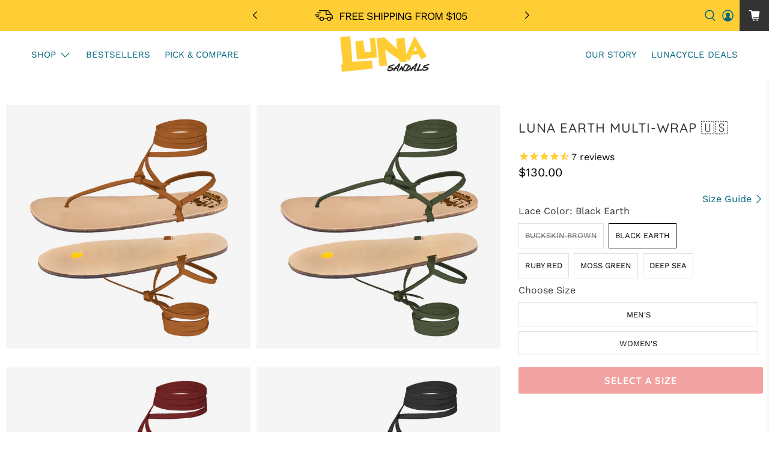

--- FILE ---
content_type: text/css
request_url: https://lunasandals.com/cdn/shop/t/228/assets/boost-pfs-custom.css?v=28823666061871190841764048839
body_size: 136
content:
.fancybox-active .boost-pfs-search-suggestion-wrapper{z-index:99999;position:fixed}.boost-pfs-filter-option-title-text{text-transform:none;font-size:19px;font-weight:400}.boost-pfs-filter-tree-v .boost-pfs-filter-option .boost-pfs-filter-option-title-text:before{border:none;content:"\2012";color:#c1c1c1;font-size:25px;position:absolute;right:6px;font-weight:lighter;margin:-4px 10px -2px 0}.boost-pfs-filter-tree-v .boost-pfs-filter-option.boost-pfs-filter-option-collapsed .boost-pfs-filter-option-title-text:before{content:"+";font-size:35px;right:10px;margin:-2px 10px -2px 0}.boost-pfs-filter-tree-v .boost-pfs-filter-option-title .boost-pfs-filter-clear{margin-right:30px}.boost-pfs-filter-sidebar #shopify-section-collection__sidebar,.boost-pfs-filter-sidebar #shopify-section-search__sidebar{width:100%}.boost-pfs-filter-sidebar .block__collection-list,.boost-pfs-filter-sidebar .block__tag-list,.boost-pfs-filter-sidebar .block__type-list,.boost-pfs-filter-sidebar .block__vendor-list{display:none}.collection__sort-by-filter{max-width:100%!important}.collection__sort-by-filter:after{display:none!important}.boost-pfs-in-collection-search-wrapper,.boost-pfs-in-collection-search{margin:0}.product-thumbnail{font-family:Open Sans,sans-serif;font-size:15px}.boost-pfs-filter-top-sorting-wrapper{margin-top:30px}.boost-pfs-filter-message{height:300px;margin-top:50px}.boost-pfs-search-result-wrap{max-width:1200px;padding:0 10px;margin-top:-50px}.search__results-wrapper{display:none!important}.boost-pfs-search-result-list-item{margin-top:50px}@media only screen and (max-width: 767px){.search-popup{opacity:0}.boost-pfs-filter-sidebar,#shopify-section-collection__main,#shopify-section-search__main{width:100%}.boost-pfs-filter-sidebar #shopify-section-collection__sidebar{display:none}.boost-pfs-filter-tree-mobile-button button{margin-top:10px}}@media only screen and (min-width: 768px){.search-popup .boost-pfs-search-box{min-width:400px}.search-popup{margin-bottom:400px}.collection__main,.search__main{width:75%}.boost-pfs-in-collection-search{margin-top:0;margin-bottom:20px;padding:0 10px}.collection-page .heading-wrapper--collection{margin-bottom:0}.search-form{margin-top:30px}}.collection__filters{display:initial}.boost-pfs-filter-tree-open-body .mobile-menu__toggle-button{z-index:0}.boost-pfs-search-result-toolbar{display:flex;align-items:center;margin:10px 10px 30px;border-top:1px solid #ededed;border-bottom:1px solid #ededed;white-space:nowrap;padding:0}.boost-pfs-search-result-toolbar .boost-pfs-search-result-item:first-child{flex:auto}.boost-pfs-search-result-toolbar .boost-pfs-search-result-panel-controls{padding:17px 0;margin:0}.boost-pfs-search-result-header{margin:0 10px}@media (max-width: 767px){.boost-pfs-search-result-toolbar .boost-pfs-search-total-result{display:none}.sidebar-section{order:0}}.boost-pfs-search-total-result{font-style:italic}main{min-height:initial}.boost-pfs-in-collection-search{padding:0 10px}.collection-page .collection__filters{margin-bottom:0}.stamped-badge{padding-top:5px}.section .boost-pfs-filter-tree-desktop-button-wrapper{display:grid;grid-template-columns:1fr max-content;padding:0 10px 20px;align-items:center}.boost-pfs-filter-products{position:relative;margin:0 auto;display:flex;flex-wrap:wrap}.container--pagination .boost-pfs-filter-bottom-pagination{display:inline-block!important}
/*# sourceMappingURL=/cdn/shop/t/228/assets/boost-pfs-custom.css.map?v=28823666061871190841764048839 */


--- FILE ---
content_type: text/css;charset=UTF-8
request_url: https://cached.rebuyengine.com/api/v1/widgets/styles?id=124105&format=css&cache_key=1769045051
body_size: -674
content:
#rebuy-widget-124105{padding-top:0;.primary-title{font-size:2rem}.rebuy-product-title{font-family:Quicksand,sans-serif;font-size:1rem;font-weight:500}}#rebuy-widget-124105 .rebuy-product-block{display:flex!important}

--- FILE ---
content_type: text/css;charset=UTF-8
request_url: https://cached.rebuyengine.com/api/v1/widgets/styles?id=124090&format=css&cache_key=1769045051
body_size: -477
content:
#rebuy-widget-124090{padding-block:0;.primary-title{font-size:1.2rem;margin:0}.rebuy-product-title{font-family:Quicksand,sans-serif;font-size:1rem;font-weight:500}.rebuy-product-block{width:98%!important}}

--- FILE ---
content_type: text/javascript; charset=utf-8
request_url: https://lunasandals.com/products/luna-earth-multi-wrap.js
body_size: 4646
content:
{"id":6788091609146,"title":"LUNA Earth Multi-Wrap 🇺🇸","handle":"luna-earth-multi-wrap","description":"\u003ch3 data-mce-fragment=\"1\"\u003e \u003cspan\u003e\u003cstrong\u003eMADE IN WENATCHEE, USA\u003c\/strong\u003e\u003c\/span\u003e\n\u003c\/h3\u003e\n\u003cp\u003eWe make our leather sandals in our USA sandal factory in Wenatchee, Washington using California sourced veggie-tan leather footbeds for comfort and longevity.\u003c\/p\u003e\n\u003cp\u003eSandals are as old as time and some are literally made from the materials that come from the earth.\u003cbr\u003e\u003c\/p\u003e\n\u003cp\u003e\u003cspan data-sheets-userformat='{\"2\":15171,\"3\":{\"1\":0},\"4\":{\"1\":2,\"2\":16777215},\"9\":1,\"11\":4,\"12\":0,\"14\":{\"1\":2,\"2\":4408131},\"15\":\"Calibri\",\"16\":11}' data-sheets-value=\"{\u0026quot;1\u0026quot;:2,\u0026quot;2\u0026quot;:\u0026quot;Sandals are as old as time and some are literally made from the materials that come from the earth. Leather sandals and shoes have been part of the human experience from the earliest times. Why? Leather is naturally comfortable to the skin. It IS skin...and like the skin, becomes grounded (earthed) to the Earth when it is moist. It's the simpliest way to at one and the same time feel the earth and let it flow through you.\u0026quot;}\" data-mce-fragment=\"1\"\u003eLeather sandals and shoes have been part of the human experience from the beginning. Why? Leather is naturally comfortable to the skin because it IS skin... and like the skin, grounds you naturally. It's the simplest way to at-one-and-the-same-time feel the earth and let it flow through you while paying homage to the miracle of your foot in style!\u003c\/span\u003e\u003c\/p\u003e\n\u003cp\u003e\u003cspan data-sheets-value=\"{\u0026quot;1\u0026quot;:2,\u0026quot;2\u0026quot;:\u0026quot;Sandals are as old as time and some are literally made from the materials that come from the earth. Leather sandals and shoes have been part of the human experience from the earliest times. Why? Leather is naturally comfortable to the skin. It IS skin...and like the skin, becomes grounded (earthed) to the Earth when it is moist. It's the simpliest way to at one and the same time feel the earth and let it flow through you.\u0026quot;}\" data-sheets-userformat='{\"2\":15171,\"3\":{\"1\":0},\"4\":{\"1\":2,\"2\":16777215},\"9\":1,\"11\":4,\"12\":0,\"14\":{\"1\":2,\"2\":4408131},\"15\":\"Calibri\",\"16\":11}' data-mce-fragment=\"1\"\u003eLooking to get the Slip-on LUNA Earths? Find them \u003ca title=\"LUNA Earth Slip On\" href=\"https:\/\/lunasandals.com\/products\/luna-earth-slip-on\"\u003ehere\u003c\/a\u003e. \u003cbr\u003e\u003cbr\u003eThickness: 8-9 mm\u003cbr\u003e\u003c\/span\u003e\u003cbr\u003e\u003c\/p\u003e","published_at":"2022-04-20T11:59:18-07:00","created_at":"2022-04-18T12:48:51-07:00","vendor":"LUNA Sandals","type":"Sandal","tags":["Adventure Sandals","Leather","Lifestyle Line","Made in: USA","meta-related-collection-rooted-brujita","meta-size-chart-size-chart"],"price":13000,"price_min":13000,"price_max":13000,"available":true,"price_varies":false,"compare_at_price":null,"compare_at_price_min":0,"compare_at_price_max":0,"compare_at_price_varies":false,"variants":[{"id":39596001853498,"title":"Buckskin Brown \/ M4 W6","option1":"Buckskin Brown","option2":"M4 W6","option3":null,"sku":"LE-MW-BB-M4","requires_shipping":true,"taxable":true,"featured_image":{"id":28600160845882,"product_id":6788091609146,"position":1,"created_at":"2022-06-14T08:53:22-07:00","updated_at":"2022-06-14T08:54:06-07:00","alt":"LUNA Earth Multi-Wrap 🇺🇸 - LUNA Sandals","width":1024,"height":1024,"src":"https:\/\/cdn.shopify.com\/s\/files\/1\/0346\/6845\/products\/EarthMirrorMultiBuckskin_820fc0cb-9c6f-4c3e-b0d2-a2fc8b7c4bc3.jpg?v=1655222046","variant_ids":[39596001853498,39596001886266,39596001919034,39596001951802,39596001984570,39596002017338,39596002050106,39596002082874,39596011323450,39596011356218,39596011388986,39596011421754,39596011454522,39596011487290,39596011520058,39596011552826,39596011585594,39596011618362,39596011651130]},"available":false,"name":"LUNA Earth Multi-Wrap 🇺🇸 - Buckskin Brown \/ M4 W6","public_title":"Buckskin Brown \/ M4 W6","options":["Buckskin Brown","M4 W6"],"price":13000,"weight":255,"compare_at_price":null,"inventory_quantity":0,"inventory_management":"shopify","inventory_policy":"deny","barcode":"LE-MW-BB-M4","featured_media":{"alt":"LUNA Earth Multi-Wrap 🇺🇸 - LUNA Sandals","id":20902479233082,"position":1,"preview_image":{"aspect_ratio":1.0,"height":1024,"width":1024,"src":"https:\/\/cdn.shopify.com\/s\/files\/1\/0346\/6845\/products\/EarthMirrorMultiBuckskin_820fc0cb-9c6f-4c3e-b0d2-a2fc8b7c4bc3.jpg?v=1655222046"}},"quantity_rule":{"min":1,"max":null,"increment":1},"quantity_price_breaks":[],"requires_selling_plan":false,"selling_plan_allocations":[]},{"id":39596011323450,"title":"Buckskin Brown \/ M4.5 W6.5","option1":"Buckskin Brown","option2":"M4.5 W6.5","option3":null,"sku":"LE-MW-BB-M45","requires_shipping":true,"taxable":true,"featured_image":{"id":28600160845882,"product_id":6788091609146,"position":1,"created_at":"2022-06-14T08:53:22-07:00","updated_at":"2022-06-14T08:54:06-07:00","alt":"LUNA Earth Multi-Wrap 🇺🇸 - LUNA Sandals","width":1024,"height":1024,"src":"https:\/\/cdn.shopify.com\/s\/files\/1\/0346\/6845\/products\/EarthMirrorMultiBuckskin_820fc0cb-9c6f-4c3e-b0d2-a2fc8b7c4bc3.jpg?v=1655222046","variant_ids":[39596001853498,39596001886266,39596001919034,39596001951802,39596001984570,39596002017338,39596002050106,39596002082874,39596011323450,39596011356218,39596011388986,39596011421754,39596011454522,39596011487290,39596011520058,39596011552826,39596011585594,39596011618362,39596011651130]},"available":false,"name":"LUNA Earth Multi-Wrap 🇺🇸 - Buckskin Brown \/ M4.5 W6.5","public_title":"Buckskin Brown \/ M4.5 W6.5","options":["Buckskin Brown","M4.5 W6.5"],"price":13000,"weight":255,"compare_at_price":null,"inventory_quantity":0,"inventory_management":"shopify","inventory_policy":"deny","barcode":"LE-MW-BB-M45","featured_media":{"alt":"LUNA Earth Multi-Wrap 🇺🇸 - LUNA Sandals","id":20902479233082,"position":1,"preview_image":{"aspect_ratio":1.0,"height":1024,"width":1024,"src":"https:\/\/cdn.shopify.com\/s\/files\/1\/0346\/6845\/products\/EarthMirrorMultiBuckskin_820fc0cb-9c6f-4c3e-b0d2-a2fc8b7c4bc3.jpg?v=1655222046"}},"quantity_rule":{"min":1,"max":null,"increment":1},"quantity_price_breaks":[],"requires_selling_plan":false,"selling_plan_allocations":[]},{"id":39596001886266,"title":"Buckskin Brown \/ M5 W7","option1":"Buckskin Brown","option2":"M5 W7","option3":null,"sku":"LE-MW-BB-M5","requires_shipping":true,"taxable":true,"featured_image":{"id":28600160845882,"product_id":6788091609146,"position":1,"created_at":"2022-06-14T08:53:22-07:00","updated_at":"2022-06-14T08:54:06-07:00","alt":"LUNA Earth Multi-Wrap 🇺🇸 - LUNA Sandals","width":1024,"height":1024,"src":"https:\/\/cdn.shopify.com\/s\/files\/1\/0346\/6845\/products\/EarthMirrorMultiBuckskin_820fc0cb-9c6f-4c3e-b0d2-a2fc8b7c4bc3.jpg?v=1655222046","variant_ids":[39596001853498,39596001886266,39596001919034,39596001951802,39596001984570,39596002017338,39596002050106,39596002082874,39596011323450,39596011356218,39596011388986,39596011421754,39596011454522,39596011487290,39596011520058,39596011552826,39596011585594,39596011618362,39596011651130]},"available":false,"name":"LUNA Earth Multi-Wrap 🇺🇸 - Buckskin Brown \/ M5 W7","public_title":"Buckskin Brown \/ M5 W7","options":["Buckskin Brown","M5 W7"],"price":13000,"weight":255,"compare_at_price":null,"inventory_quantity":0,"inventory_management":"shopify","inventory_policy":"deny","barcode":"LE-MW-BB-M5","featured_media":{"alt":"LUNA Earth Multi-Wrap 🇺🇸 - LUNA Sandals","id":20902479233082,"position":1,"preview_image":{"aspect_ratio":1.0,"height":1024,"width":1024,"src":"https:\/\/cdn.shopify.com\/s\/files\/1\/0346\/6845\/products\/EarthMirrorMultiBuckskin_820fc0cb-9c6f-4c3e-b0d2-a2fc8b7c4bc3.jpg?v=1655222046"}},"quantity_rule":{"min":1,"max":null,"increment":1},"quantity_price_breaks":[],"requires_selling_plan":false,"selling_plan_allocations":[]},{"id":39596011356218,"title":"Buckskin Brown \/ M5.5 W7.5","option1":"Buckskin Brown","option2":"M5.5 W7.5","option3":null,"sku":"LE-MW-BB-M55","requires_shipping":true,"taxable":true,"featured_image":{"id":28600160845882,"product_id":6788091609146,"position":1,"created_at":"2022-06-14T08:53:22-07:00","updated_at":"2022-06-14T08:54:06-07:00","alt":"LUNA Earth Multi-Wrap 🇺🇸 - LUNA Sandals","width":1024,"height":1024,"src":"https:\/\/cdn.shopify.com\/s\/files\/1\/0346\/6845\/products\/EarthMirrorMultiBuckskin_820fc0cb-9c6f-4c3e-b0d2-a2fc8b7c4bc3.jpg?v=1655222046","variant_ids":[39596001853498,39596001886266,39596001919034,39596001951802,39596001984570,39596002017338,39596002050106,39596002082874,39596011323450,39596011356218,39596011388986,39596011421754,39596011454522,39596011487290,39596011520058,39596011552826,39596011585594,39596011618362,39596011651130]},"available":false,"name":"LUNA Earth Multi-Wrap 🇺🇸 - Buckskin Brown \/ M5.5 W7.5","public_title":"Buckskin Brown \/ M5.5 W7.5","options":["Buckskin Brown","M5.5 W7.5"],"price":13000,"weight":255,"compare_at_price":null,"inventory_quantity":0,"inventory_management":"shopify","inventory_policy":"deny","barcode":"LE-MW-BB-M55","featured_media":{"alt":"LUNA Earth Multi-Wrap 🇺🇸 - LUNA Sandals","id":20902479233082,"position":1,"preview_image":{"aspect_ratio":1.0,"height":1024,"width":1024,"src":"https:\/\/cdn.shopify.com\/s\/files\/1\/0346\/6845\/products\/EarthMirrorMultiBuckskin_820fc0cb-9c6f-4c3e-b0d2-a2fc8b7c4bc3.jpg?v=1655222046"}},"quantity_rule":{"min":1,"max":null,"increment":1},"quantity_price_breaks":[],"requires_selling_plan":false,"selling_plan_allocations":[]},{"id":39596001919034,"title":"Buckskin Brown \/ M6 W8","option1":"Buckskin Brown","option2":"M6 W8","option3":null,"sku":"LE-MW-BB-M6","requires_shipping":true,"taxable":true,"featured_image":{"id":28600160845882,"product_id":6788091609146,"position":1,"created_at":"2022-06-14T08:53:22-07:00","updated_at":"2022-06-14T08:54:06-07:00","alt":"LUNA Earth Multi-Wrap 🇺🇸 - LUNA Sandals","width":1024,"height":1024,"src":"https:\/\/cdn.shopify.com\/s\/files\/1\/0346\/6845\/products\/EarthMirrorMultiBuckskin_820fc0cb-9c6f-4c3e-b0d2-a2fc8b7c4bc3.jpg?v=1655222046","variant_ids":[39596001853498,39596001886266,39596001919034,39596001951802,39596001984570,39596002017338,39596002050106,39596002082874,39596011323450,39596011356218,39596011388986,39596011421754,39596011454522,39596011487290,39596011520058,39596011552826,39596011585594,39596011618362,39596011651130]},"available":false,"name":"LUNA Earth Multi-Wrap 🇺🇸 - Buckskin Brown \/ M6 W8","public_title":"Buckskin Brown \/ M6 W8","options":["Buckskin Brown","M6 W8"],"price":13000,"weight":255,"compare_at_price":null,"inventory_quantity":0,"inventory_management":"shopify","inventory_policy":"deny","barcode":"LE-MW-BB-M6","featured_media":{"alt":"LUNA Earth Multi-Wrap 🇺🇸 - LUNA Sandals","id":20902479233082,"position":1,"preview_image":{"aspect_ratio":1.0,"height":1024,"width":1024,"src":"https:\/\/cdn.shopify.com\/s\/files\/1\/0346\/6845\/products\/EarthMirrorMultiBuckskin_820fc0cb-9c6f-4c3e-b0d2-a2fc8b7c4bc3.jpg?v=1655222046"}},"quantity_rule":{"min":1,"max":null,"increment":1},"quantity_price_breaks":[],"requires_selling_plan":false,"selling_plan_allocations":[]},{"id":39596011388986,"title":"Buckskin Brown \/ M6.5 W8.5","option1":"Buckskin Brown","option2":"M6.5 W8.5","option3":null,"sku":"LE-MW-BB-M65","requires_shipping":true,"taxable":true,"featured_image":{"id":28600160845882,"product_id":6788091609146,"position":1,"created_at":"2022-06-14T08:53:22-07:00","updated_at":"2022-06-14T08:54:06-07:00","alt":"LUNA Earth Multi-Wrap 🇺🇸 - LUNA Sandals","width":1024,"height":1024,"src":"https:\/\/cdn.shopify.com\/s\/files\/1\/0346\/6845\/products\/EarthMirrorMultiBuckskin_820fc0cb-9c6f-4c3e-b0d2-a2fc8b7c4bc3.jpg?v=1655222046","variant_ids":[39596001853498,39596001886266,39596001919034,39596001951802,39596001984570,39596002017338,39596002050106,39596002082874,39596011323450,39596011356218,39596011388986,39596011421754,39596011454522,39596011487290,39596011520058,39596011552826,39596011585594,39596011618362,39596011651130]},"available":false,"name":"LUNA Earth Multi-Wrap 🇺🇸 - Buckskin Brown \/ M6.5 W8.5","public_title":"Buckskin Brown \/ M6.5 W8.5","options":["Buckskin Brown","M6.5 W8.5"],"price":13000,"weight":255,"compare_at_price":null,"inventory_quantity":0,"inventory_management":"shopify","inventory_policy":"deny","barcode":"LE-MW-BB-M65","featured_media":{"alt":"LUNA Earth Multi-Wrap 🇺🇸 - LUNA Sandals","id":20902479233082,"position":1,"preview_image":{"aspect_ratio":1.0,"height":1024,"width":1024,"src":"https:\/\/cdn.shopify.com\/s\/files\/1\/0346\/6845\/products\/EarthMirrorMultiBuckskin_820fc0cb-9c6f-4c3e-b0d2-a2fc8b7c4bc3.jpg?v=1655222046"}},"quantity_rule":{"min":1,"max":null,"increment":1},"quantity_price_breaks":[],"requires_selling_plan":false,"selling_plan_allocations":[]},{"id":39596001951802,"title":"Buckskin Brown \/ M7 W9","option1":"Buckskin Brown","option2":"M7 W9","option3":null,"sku":"LE-MW-BB-M7","requires_shipping":true,"taxable":true,"featured_image":{"id":28600160845882,"product_id":6788091609146,"position":1,"created_at":"2022-06-14T08:53:22-07:00","updated_at":"2022-06-14T08:54:06-07:00","alt":"LUNA Earth Multi-Wrap 🇺🇸 - LUNA Sandals","width":1024,"height":1024,"src":"https:\/\/cdn.shopify.com\/s\/files\/1\/0346\/6845\/products\/EarthMirrorMultiBuckskin_820fc0cb-9c6f-4c3e-b0d2-a2fc8b7c4bc3.jpg?v=1655222046","variant_ids":[39596001853498,39596001886266,39596001919034,39596001951802,39596001984570,39596002017338,39596002050106,39596002082874,39596011323450,39596011356218,39596011388986,39596011421754,39596011454522,39596011487290,39596011520058,39596011552826,39596011585594,39596011618362,39596011651130]},"available":false,"name":"LUNA Earth Multi-Wrap 🇺🇸 - Buckskin Brown \/ M7 W9","public_title":"Buckskin Brown \/ M7 W9","options":["Buckskin Brown","M7 W9"],"price":13000,"weight":312,"compare_at_price":null,"inventory_quantity":0,"inventory_management":"shopify","inventory_policy":"deny","barcode":"LE-MW-BB-M7","featured_media":{"alt":"LUNA Earth Multi-Wrap 🇺🇸 - LUNA Sandals","id":20902479233082,"position":1,"preview_image":{"aspect_ratio":1.0,"height":1024,"width":1024,"src":"https:\/\/cdn.shopify.com\/s\/files\/1\/0346\/6845\/products\/EarthMirrorMultiBuckskin_820fc0cb-9c6f-4c3e-b0d2-a2fc8b7c4bc3.jpg?v=1655222046"}},"quantity_rule":{"min":1,"max":null,"increment":1},"quantity_price_breaks":[],"requires_selling_plan":false,"selling_plan_allocations":[]},{"id":39596011421754,"title":"Buckskin Brown \/ M7.5 W9.5","option1":"Buckskin Brown","option2":"M7.5 W9.5","option3":null,"sku":"LE-MW-BB-M75","requires_shipping":true,"taxable":true,"featured_image":{"id":28600160845882,"product_id":6788091609146,"position":1,"created_at":"2022-06-14T08:53:22-07:00","updated_at":"2022-06-14T08:54:06-07:00","alt":"LUNA Earth Multi-Wrap 🇺🇸 - LUNA Sandals","width":1024,"height":1024,"src":"https:\/\/cdn.shopify.com\/s\/files\/1\/0346\/6845\/products\/EarthMirrorMultiBuckskin_820fc0cb-9c6f-4c3e-b0d2-a2fc8b7c4bc3.jpg?v=1655222046","variant_ids":[39596001853498,39596001886266,39596001919034,39596001951802,39596001984570,39596002017338,39596002050106,39596002082874,39596011323450,39596011356218,39596011388986,39596011421754,39596011454522,39596011487290,39596011520058,39596011552826,39596011585594,39596011618362,39596011651130]},"available":false,"name":"LUNA Earth Multi-Wrap 🇺🇸 - Buckskin Brown \/ M7.5 W9.5","public_title":"Buckskin Brown \/ M7.5 W9.5","options":["Buckskin Brown","M7.5 W9.5"],"price":13000,"weight":255,"compare_at_price":null,"inventory_quantity":0,"inventory_management":"shopify","inventory_policy":"deny","barcode":"LE-MW-BB-M75","featured_media":{"alt":"LUNA Earth Multi-Wrap 🇺🇸 - LUNA Sandals","id":20902479233082,"position":1,"preview_image":{"aspect_ratio":1.0,"height":1024,"width":1024,"src":"https:\/\/cdn.shopify.com\/s\/files\/1\/0346\/6845\/products\/EarthMirrorMultiBuckskin_820fc0cb-9c6f-4c3e-b0d2-a2fc8b7c4bc3.jpg?v=1655222046"}},"quantity_rule":{"min":1,"max":null,"increment":1},"quantity_price_breaks":[],"requires_selling_plan":false,"selling_plan_allocations":[]},{"id":39596001984570,"title":"Buckskin Brown \/ M8 W10","option1":"Buckskin Brown","option2":"M8 W10","option3":null,"sku":"LE-MW-BB-M8","requires_shipping":true,"taxable":true,"featured_image":{"id":28600160845882,"product_id":6788091609146,"position":1,"created_at":"2022-06-14T08:53:22-07:00","updated_at":"2022-06-14T08:54:06-07:00","alt":"LUNA Earth Multi-Wrap 🇺🇸 - LUNA Sandals","width":1024,"height":1024,"src":"https:\/\/cdn.shopify.com\/s\/files\/1\/0346\/6845\/products\/EarthMirrorMultiBuckskin_820fc0cb-9c6f-4c3e-b0d2-a2fc8b7c4bc3.jpg?v=1655222046","variant_ids":[39596001853498,39596001886266,39596001919034,39596001951802,39596001984570,39596002017338,39596002050106,39596002082874,39596011323450,39596011356218,39596011388986,39596011421754,39596011454522,39596011487290,39596011520058,39596011552826,39596011585594,39596011618362,39596011651130]},"available":false,"name":"LUNA Earth Multi-Wrap 🇺🇸 - Buckskin Brown \/ M8 W10","public_title":"Buckskin Brown \/ M8 W10","options":["Buckskin Brown","M8 W10"],"price":13000,"weight":340,"compare_at_price":null,"inventory_quantity":0,"inventory_management":"shopify","inventory_policy":"deny","barcode":"LE-MW-BB-M8","featured_media":{"alt":"LUNA Earth Multi-Wrap 🇺🇸 - LUNA Sandals","id":20902479233082,"position":1,"preview_image":{"aspect_ratio":1.0,"height":1024,"width":1024,"src":"https:\/\/cdn.shopify.com\/s\/files\/1\/0346\/6845\/products\/EarthMirrorMultiBuckskin_820fc0cb-9c6f-4c3e-b0d2-a2fc8b7c4bc3.jpg?v=1655222046"}},"quantity_rule":{"min":1,"max":null,"increment":1},"quantity_price_breaks":[],"requires_selling_plan":false,"selling_plan_allocations":[]},{"id":39596011454522,"title":"Buckskin Brown \/ M8.5 W10.5","option1":"Buckskin Brown","option2":"M8.5 W10.5","option3":null,"sku":"LE-MW-BB-M85","requires_shipping":true,"taxable":true,"featured_image":{"id":28600160845882,"product_id":6788091609146,"position":1,"created_at":"2022-06-14T08:53:22-07:00","updated_at":"2022-06-14T08:54:06-07:00","alt":"LUNA Earth Multi-Wrap 🇺🇸 - LUNA Sandals","width":1024,"height":1024,"src":"https:\/\/cdn.shopify.com\/s\/files\/1\/0346\/6845\/products\/EarthMirrorMultiBuckskin_820fc0cb-9c6f-4c3e-b0d2-a2fc8b7c4bc3.jpg?v=1655222046","variant_ids":[39596001853498,39596001886266,39596001919034,39596001951802,39596001984570,39596002017338,39596002050106,39596002082874,39596011323450,39596011356218,39596011388986,39596011421754,39596011454522,39596011487290,39596011520058,39596011552826,39596011585594,39596011618362,39596011651130]},"available":false,"name":"LUNA Earth Multi-Wrap 🇺🇸 - Buckskin Brown \/ M8.5 W10.5","public_title":"Buckskin Brown \/ M8.5 W10.5","options":["Buckskin Brown","M8.5 W10.5"],"price":13000,"weight":255,"compare_at_price":null,"inventory_quantity":0,"inventory_management":"shopify","inventory_policy":"deny","barcode":"LE-MW-BB-M85","featured_media":{"alt":"LUNA Earth Multi-Wrap 🇺🇸 - LUNA Sandals","id":20902479233082,"position":1,"preview_image":{"aspect_ratio":1.0,"height":1024,"width":1024,"src":"https:\/\/cdn.shopify.com\/s\/files\/1\/0346\/6845\/products\/EarthMirrorMultiBuckskin_820fc0cb-9c6f-4c3e-b0d2-a2fc8b7c4bc3.jpg?v=1655222046"}},"quantity_rule":{"min":1,"max":null,"increment":1},"quantity_price_breaks":[],"requires_selling_plan":false,"selling_plan_allocations":[]},{"id":39596002017338,"title":"Buckskin Brown \/ M9 W11","option1":"Buckskin Brown","option2":"M9 W11","option3":null,"sku":"LE-MW-BB-M9","requires_shipping":true,"taxable":true,"featured_image":{"id":28600160845882,"product_id":6788091609146,"position":1,"created_at":"2022-06-14T08:53:22-07:00","updated_at":"2022-06-14T08:54:06-07:00","alt":"LUNA Earth Multi-Wrap 🇺🇸 - LUNA Sandals","width":1024,"height":1024,"src":"https:\/\/cdn.shopify.com\/s\/files\/1\/0346\/6845\/products\/EarthMirrorMultiBuckskin_820fc0cb-9c6f-4c3e-b0d2-a2fc8b7c4bc3.jpg?v=1655222046","variant_ids":[39596001853498,39596001886266,39596001919034,39596001951802,39596001984570,39596002017338,39596002050106,39596002082874,39596011323450,39596011356218,39596011388986,39596011421754,39596011454522,39596011487290,39596011520058,39596011552826,39596011585594,39596011618362,39596011651130]},"available":false,"name":"LUNA Earth Multi-Wrap 🇺🇸 - Buckskin Brown \/ M9 W11","public_title":"Buckskin Brown \/ M9 W11","options":["Buckskin Brown","M9 W11"],"price":13000,"weight":369,"compare_at_price":null,"inventory_quantity":0,"inventory_management":"shopify","inventory_policy":"deny","barcode":"LE-MW-BB-M9","featured_media":{"alt":"LUNA Earth Multi-Wrap 🇺🇸 - LUNA Sandals","id":20902479233082,"position":1,"preview_image":{"aspect_ratio":1.0,"height":1024,"width":1024,"src":"https:\/\/cdn.shopify.com\/s\/files\/1\/0346\/6845\/products\/EarthMirrorMultiBuckskin_820fc0cb-9c6f-4c3e-b0d2-a2fc8b7c4bc3.jpg?v=1655222046"}},"quantity_rule":{"min":1,"max":null,"increment":1},"quantity_price_breaks":[],"requires_selling_plan":false,"selling_plan_allocations":[]},{"id":39596011487290,"title":"Buckskin Brown \/ M9.5 W11.5","option1":"Buckskin Brown","option2":"M9.5 W11.5","option3":null,"sku":"LE-MW-BB-M95","requires_shipping":true,"taxable":true,"featured_image":{"id":28600160845882,"product_id":6788091609146,"position":1,"created_at":"2022-06-14T08:53:22-07:00","updated_at":"2022-06-14T08:54:06-07:00","alt":"LUNA Earth Multi-Wrap 🇺🇸 - LUNA Sandals","width":1024,"height":1024,"src":"https:\/\/cdn.shopify.com\/s\/files\/1\/0346\/6845\/products\/EarthMirrorMultiBuckskin_820fc0cb-9c6f-4c3e-b0d2-a2fc8b7c4bc3.jpg?v=1655222046","variant_ids":[39596001853498,39596001886266,39596001919034,39596001951802,39596001984570,39596002017338,39596002050106,39596002082874,39596011323450,39596011356218,39596011388986,39596011421754,39596011454522,39596011487290,39596011520058,39596011552826,39596011585594,39596011618362,39596011651130]},"available":false,"name":"LUNA Earth Multi-Wrap 🇺🇸 - Buckskin Brown \/ M9.5 W11.5","public_title":"Buckskin Brown \/ M9.5 W11.5","options":["Buckskin Brown","M9.5 W11.5"],"price":13000,"weight":255,"compare_at_price":null,"inventory_quantity":0,"inventory_management":"shopify","inventory_policy":"deny","barcode":"LE-MW-BB-M95","featured_media":{"alt":"LUNA Earth Multi-Wrap 🇺🇸 - LUNA Sandals","id":20902479233082,"position":1,"preview_image":{"aspect_ratio":1.0,"height":1024,"width":1024,"src":"https:\/\/cdn.shopify.com\/s\/files\/1\/0346\/6845\/products\/EarthMirrorMultiBuckskin_820fc0cb-9c6f-4c3e-b0d2-a2fc8b7c4bc3.jpg?v=1655222046"}},"quantity_rule":{"min":1,"max":null,"increment":1},"quantity_price_breaks":[],"requires_selling_plan":false,"selling_plan_allocations":[]},{"id":39596002050106,"title":"Buckskin Brown \/ M10 W12","option1":"Buckskin Brown","option2":"M10 W12","option3":null,"sku":"LE-MW-BB-M10","requires_shipping":true,"taxable":true,"featured_image":{"id":28600160845882,"product_id":6788091609146,"position":1,"created_at":"2022-06-14T08:53:22-07:00","updated_at":"2022-06-14T08:54:06-07:00","alt":"LUNA Earth Multi-Wrap 🇺🇸 - LUNA Sandals","width":1024,"height":1024,"src":"https:\/\/cdn.shopify.com\/s\/files\/1\/0346\/6845\/products\/EarthMirrorMultiBuckskin_820fc0cb-9c6f-4c3e-b0d2-a2fc8b7c4bc3.jpg?v=1655222046","variant_ids":[39596001853498,39596001886266,39596001919034,39596001951802,39596001984570,39596002017338,39596002050106,39596002082874,39596011323450,39596011356218,39596011388986,39596011421754,39596011454522,39596011487290,39596011520058,39596011552826,39596011585594,39596011618362,39596011651130]},"available":false,"name":"LUNA Earth Multi-Wrap 🇺🇸 - Buckskin Brown \/ M10 W12","public_title":"Buckskin Brown \/ M10 W12","options":["Buckskin Brown","M10 W12"],"price":13000,"weight":397,"compare_at_price":null,"inventory_quantity":0,"inventory_management":"shopify","inventory_policy":"deny","barcode":"LE-MW-BB-M10","featured_media":{"alt":"LUNA Earth Multi-Wrap 🇺🇸 - LUNA Sandals","id":20902479233082,"position":1,"preview_image":{"aspect_ratio":1.0,"height":1024,"width":1024,"src":"https:\/\/cdn.shopify.com\/s\/files\/1\/0346\/6845\/products\/EarthMirrorMultiBuckskin_820fc0cb-9c6f-4c3e-b0d2-a2fc8b7c4bc3.jpg?v=1655222046"}},"quantity_rule":{"min":1,"max":null,"increment":1},"quantity_price_breaks":[],"requires_selling_plan":false,"selling_plan_allocations":[]},{"id":39596011520058,"title":"Buckskin Brown \/ M10.5","option1":"Buckskin Brown","option2":"M10.5","option3":null,"sku":"LE-MW-BB-M105","requires_shipping":true,"taxable":true,"featured_image":{"id":28600160845882,"product_id":6788091609146,"position":1,"created_at":"2022-06-14T08:53:22-07:00","updated_at":"2022-06-14T08:54:06-07:00","alt":"LUNA Earth Multi-Wrap 🇺🇸 - LUNA Sandals","width":1024,"height":1024,"src":"https:\/\/cdn.shopify.com\/s\/files\/1\/0346\/6845\/products\/EarthMirrorMultiBuckskin_820fc0cb-9c6f-4c3e-b0d2-a2fc8b7c4bc3.jpg?v=1655222046","variant_ids":[39596001853498,39596001886266,39596001919034,39596001951802,39596001984570,39596002017338,39596002050106,39596002082874,39596011323450,39596011356218,39596011388986,39596011421754,39596011454522,39596011487290,39596011520058,39596011552826,39596011585594,39596011618362,39596011651130]},"available":false,"name":"LUNA Earth Multi-Wrap 🇺🇸 - Buckskin Brown \/ M10.5","public_title":"Buckskin Brown \/ M10.5","options":["Buckskin Brown","M10.5"],"price":13000,"weight":255,"compare_at_price":null,"inventory_quantity":0,"inventory_management":"shopify","inventory_policy":"deny","barcode":"LE-MW-BB-M105","featured_media":{"alt":"LUNA Earth Multi-Wrap 🇺🇸 - LUNA Sandals","id":20902479233082,"position":1,"preview_image":{"aspect_ratio":1.0,"height":1024,"width":1024,"src":"https:\/\/cdn.shopify.com\/s\/files\/1\/0346\/6845\/products\/EarthMirrorMultiBuckskin_820fc0cb-9c6f-4c3e-b0d2-a2fc8b7c4bc3.jpg?v=1655222046"}},"quantity_rule":{"min":1,"max":null,"increment":1},"quantity_price_breaks":[],"requires_selling_plan":false,"selling_plan_allocations":[]},{"id":39596002082874,"title":"Buckskin Brown \/ M11","option1":"Buckskin Brown","option2":"M11","option3":null,"sku":"LE-MW-BB-M11","requires_shipping":true,"taxable":true,"featured_image":{"id":28600160845882,"product_id":6788091609146,"position":1,"created_at":"2022-06-14T08:53:22-07:00","updated_at":"2022-06-14T08:54:06-07:00","alt":"LUNA Earth Multi-Wrap 🇺🇸 - LUNA Sandals","width":1024,"height":1024,"src":"https:\/\/cdn.shopify.com\/s\/files\/1\/0346\/6845\/products\/EarthMirrorMultiBuckskin_820fc0cb-9c6f-4c3e-b0d2-a2fc8b7c4bc3.jpg?v=1655222046","variant_ids":[39596001853498,39596001886266,39596001919034,39596001951802,39596001984570,39596002017338,39596002050106,39596002082874,39596011323450,39596011356218,39596011388986,39596011421754,39596011454522,39596011487290,39596011520058,39596011552826,39596011585594,39596011618362,39596011651130]},"available":false,"name":"LUNA Earth Multi-Wrap 🇺🇸 - Buckskin Brown \/ M11","public_title":"Buckskin Brown \/ M11","options":["Buckskin Brown","M11"],"price":13000,"weight":397,"compare_at_price":null,"inventory_quantity":0,"inventory_management":"shopify","inventory_policy":"deny","barcode":"LE-MW-BB-M11","featured_media":{"alt":"LUNA Earth Multi-Wrap 🇺🇸 - LUNA Sandals","id":20902479233082,"position":1,"preview_image":{"aspect_ratio":1.0,"height":1024,"width":1024,"src":"https:\/\/cdn.shopify.com\/s\/files\/1\/0346\/6845\/products\/EarthMirrorMultiBuckskin_820fc0cb-9c6f-4c3e-b0d2-a2fc8b7c4bc3.jpg?v=1655222046"}},"quantity_rule":{"min":1,"max":null,"increment":1},"quantity_price_breaks":[],"requires_selling_plan":false,"selling_plan_allocations":[]},{"id":39596011552826,"title":"Buckskin Brown \/ M11.5","option1":"Buckskin Brown","option2":"M11.5","option3":null,"sku":"LE-MW-BB-M115","requires_shipping":true,"taxable":true,"featured_image":{"id":28600160845882,"product_id":6788091609146,"position":1,"created_at":"2022-06-14T08:53:22-07:00","updated_at":"2022-06-14T08:54:06-07:00","alt":"LUNA Earth Multi-Wrap 🇺🇸 - LUNA Sandals","width":1024,"height":1024,"src":"https:\/\/cdn.shopify.com\/s\/files\/1\/0346\/6845\/products\/EarthMirrorMultiBuckskin_820fc0cb-9c6f-4c3e-b0d2-a2fc8b7c4bc3.jpg?v=1655222046","variant_ids":[39596001853498,39596001886266,39596001919034,39596001951802,39596001984570,39596002017338,39596002050106,39596002082874,39596011323450,39596011356218,39596011388986,39596011421754,39596011454522,39596011487290,39596011520058,39596011552826,39596011585594,39596011618362,39596011651130]},"available":false,"name":"LUNA Earth Multi-Wrap 🇺🇸 - Buckskin Brown \/ M11.5","public_title":"Buckskin Brown \/ M11.5","options":["Buckskin Brown","M11.5"],"price":13000,"weight":255,"compare_at_price":null,"inventory_quantity":0,"inventory_management":"shopify","inventory_policy":"deny","barcode":"LE-MW-BB-M115","featured_media":{"alt":"LUNA Earth Multi-Wrap 🇺🇸 - LUNA Sandals","id":20902479233082,"position":1,"preview_image":{"aspect_ratio":1.0,"height":1024,"width":1024,"src":"https:\/\/cdn.shopify.com\/s\/files\/1\/0346\/6845\/products\/EarthMirrorMultiBuckskin_820fc0cb-9c6f-4c3e-b0d2-a2fc8b7c4bc3.jpg?v=1655222046"}},"quantity_rule":{"min":1,"max":null,"increment":1},"quantity_price_breaks":[],"requires_selling_plan":false,"selling_plan_allocations":[]},{"id":39596011585594,"title":"Buckskin Brown \/ M12","option1":"Buckskin Brown","option2":"M12","option3":null,"sku":"LE-MW-BB-M12","requires_shipping":true,"taxable":true,"featured_image":{"id":28600160845882,"product_id":6788091609146,"position":1,"created_at":"2022-06-14T08:53:22-07:00","updated_at":"2022-06-14T08:54:06-07:00","alt":"LUNA Earth Multi-Wrap 🇺🇸 - LUNA Sandals","width":1024,"height":1024,"src":"https:\/\/cdn.shopify.com\/s\/files\/1\/0346\/6845\/products\/EarthMirrorMultiBuckskin_820fc0cb-9c6f-4c3e-b0d2-a2fc8b7c4bc3.jpg?v=1655222046","variant_ids":[39596001853498,39596001886266,39596001919034,39596001951802,39596001984570,39596002017338,39596002050106,39596002082874,39596011323450,39596011356218,39596011388986,39596011421754,39596011454522,39596011487290,39596011520058,39596011552826,39596011585594,39596011618362,39596011651130]},"available":false,"name":"LUNA Earth Multi-Wrap 🇺🇸 - Buckskin Brown \/ M12","public_title":"Buckskin Brown \/ M12","options":["Buckskin Brown","M12"],"price":13000,"weight":255,"compare_at_price":null,"inventory_quantity":0,"inventory_management":"shopify","inventory_policy":"deny","barcode":"LE-MW-BB-M12","featured_media":{"alt":"LUNA Earth Multi-Wrap 🇺🇸 - LUNA Sandals","id":20902479233082,"position":1,"preview_image":{"aspect_ratio":1.0,"height":1024,"width":1024,"src":"https:\/\/cdn.shopify.com\/s\/files\/1\/0346\/6845\/products\/EarthMirrorMultiBuckskin_820fc0cb-9c6f-4c3e-b0d2-a2fc8b7c4bc3.jpg?v=1655222046"}},"quantity_rule":{"min":1,"max":null,"increment":1},"quantity_price_breaks":[],"requires_selling_plan":false,"selling_plan_allocations":[]},{"id":39596011618362,"title":"Buckskin Brown \/ M12.5","option1":"Buckskin Brown","option2":"M12.5","option3":null,"sku":"LE-MW-BB-M125","requires_shipping":true,"taxable":true,"featured_image":{"id":28600160845882,"product_id":6788091609146,"position":1,"created_at":"2022-06-14T08:53:22-07:00","updated_at":"2022-06-14T08:54:06-07:00","alt":"LUNA Earth Multi-Wrap 🇺🇸 - LUNA Sandals","width":1024,"height":1024,"src":"https:\/\/cdn.shopify.com\/s\/files\/1\/0346\/6845\/products\/EarthMirrorMultiBuckskin_820fc0cb-9c6f-4c3e-b0d2-a2fc8b7c4bc3.jpg?v=1655222046","variant_ids":[39596001853498,39596001886266,39596001919034,39596001951802,39596001984570,39596002017338,39596002050106,39596002082874,39596011323450,39596011356218,39596011388986,39596011421754,39596011454522,39596011487290,39596011520058,39596011552826,39596011585594,39596011618362,39596011651130]},"available":false,"name":"LUNA Earth Multi-Wrap 🇺🇸 - Buckskin Brown \/ M12.5","public_title":"Buckskin Brown \/ M12.5","options":["Buckskin Brown","M12.5"],"price":13000,"weight":255,"compare_at_price":null,"inventory_quantity":0,"inventory_management":"shopify","inventory_policy":"deny","barcode":"LE-MW-BB-M125","featured_media":{"alt":"LUNA Earth Multi-Wrap 🇺🇸 - LUNA Sandals","id":20902479233082,"position":1,"preview_image":{"aspect_ratio":1.0,"height":1024,"width":1024,"src":"https:\/\/cdn.shopify.com\/s\/files\/1\/0346\/6845\/products\/EarthMirrorMultiBuckskin_820fc0cb-9c6f-4c3e-b0d2-a2fc8b7c4bc3.jpg?v=1655222046"}},"quantity_rule":{"min":1,"max":null,"increment":1},"quantity_price_breaks":[],"requires_selling_plan":false,"selling_plan_allocations":[]},{"id":39596011651130,"title":"Buckskin Brown \/ M13","option1":"Buckskin Brown","option2":"M13","option3":null,"sku":"LE-MW-BB-M13","requires_shipping":true,"taxable":true,"featured_image":{"id":28600160845882,"product_id":6788091609146,"position":1,"created_at":"2022-06-14T08:53:22-07:00","updated_at":"2022-06-14T08:54:06-07:00","alt":"LUNA Earth Multi-Wrap 🇺🇸 - LUNA Sandals","width":1024,"height":1024,"src":"https:\/\/cdn.shopify.com\/s\/files\/1\/0346\/6845\/products\/EarthMirrorMultiBuckskin_820fc0cb-9c6f-4c3e-b0d2-a2fc8b7c4bc3.jpg?v=1655222046","variant_ids":[39596001853498,39596001886266,39596001919034,39596001951802,39596001984570,39596002017338,39596002050106,39596002082874,39596011323450,39596011356218,39596011388986,39596011421754,39596011454522,39596011487290,39596011520058,39596011552826,39596011585594,39596011618362,39596011651130]},"available":false,"name":"LUNA Earth Multi-Wrap 🇺🇸 - Buckskin Brown \/ M13","public_title":"Buckskin Brown \/ M13","options":["Buckskin Brown","M13"],"price":13000,"weight":255,"compare_at_price":null,"inventory_quantity":0,"inventory_management":"shopify","inventory_policy":"deny","barcode":"LE-MW-BB-M13","featured_media":{"alt":"LUNA Earth Multi-Wrap 🇺🇸 - LUNA Sandals","id":20902479233082,"position":1,"preview_image":{"aspect_ratio":1.0,"height":1024,"width":1024,"src":"https:\/\/cdn.shopify.com\/s\/files\/1\/0346\/6845\/products\/EarthMirrorMultiBuckskin_820fc0cb-9c6f-4c3e-b0d2-a2fc8b7c4bc3.jpg?v=1655222046"}},"quantity_rule":{"min":1,"max":null,"increment":1},"quantity_price_breaks":[],"requires_selling_plan":false,"selling_plan_allocations":[]},{"id":39596001591354,"title":"Black Earth \/ M4 W6","option1":"Black Earth","option2":"M4 W6","option3":null,"sku":"LE-MW-BE-M4","requires_shipping":true,"taxable":true,"featured_image":{"id":28600160714810,"product_id":6788091609146,"position":4,"created_at":"2022-06-14T08:53:22-07:00","updated_at":"2022-06-14T08:54:06-07:00","alt":"LUNA Earth Multi-Wrap 🇺🇸 - LUNA Sandals","width":1024,"height":1024,"src":"https:\/\/cdn.shopify.com\/s\/files\/1\/0346\/6845\/products\/EarthMirrorMultiBlack_dc67a612-27ca-43d1-9312-a6d533665722.jpg?v=1655222046","variant_ids":[39596001591354,39596001624122,39596001656890,39596001689658,39596001722426,39596001755194,39596001787962,39596001820730,39596011683898,39596011716666,39596011749434,39596011782202,39596011814970,39596011847738,39596011880506,39596011913274,39596011946042,39596011978810,39596012011578]},"available":true,"name":"LUNA Earth Multi-Wrap 🇺🇸 - Black Earth \/ M4 W6","public_title":"Black Earth \/ M4 W6","options":["Black Earth","M4 W6"],"price":13000,"weight":255,"compare_at_price":null,"inventory_quantity":30,"inventory_management":"shopify","inventory_policy":"continue","barcode":"LE-MW-BE-M4","featured_media":{"alt":"LUNA Earth Multi-Wrap 🇺🇸 - LUNA Sandals","id":20902479167546,"position":4,"preview_image":{"aspect_ratio":1.0,"height":1024,"width":1024,"src":"https:\/\/cdn.shopify.com\/s\/files\/1\/0346\/6845\/products\/EarthMirrorMultiBlack_dc67a612-27ca-43d1-9312-a6d533665722.jpg?v=1655222046"}},"quantity_rule":{"min":1,"max":null,"increment":1},"quantity_price_breaks":[],"requires_selling_plan":false,"selling_plan_allocations":[]},{"id":39596011683898,"title":"Black Earth \/ M4.5 W6.5","option1":"Black Earth","option2":"M4.5 W6.5","option3":null,"sku":"LE-MW-BE-M45","requires_shipping":true,"taxable":true,"featured_image":{"id":28600160714810,"product_id":6788091609146,"position":4,"created_at":"2022-06-14T08:53:22-07:00","updated_at":"2022-06-14T08:54:06-07:00","alt":"LUNA Earth Multi-Wrap 🇺🇸 - LUNA Sandals","width":1024,"height":1024,"src":"https:\/\/cdn.shopify.com\/s\/files\/1\/0346\/6845\/products\/EarthMirrorMultiBlack_dc67a612-27ca-43d1-9312-a6d533665722.jpg?v=1655222046","variant_ids":[39596001591354,39596001624122,39596001656890,39596001689658,39596001722426,39596001755194,39596001787962,39596001820730,39596011683898,39596011716666,39596011749434,39596011782202,39596011814970,39596011847738,39596011880506,39596011913274,39596011946042,39596011978810,39596012011578]},"available":true,"name":"LUNA Earth Multi-Wrap 🇺🇸 - Black Earth \/ M4.5 W6.5","public_title":"Black Earth \/ M4.5 W6.5","options":["Black Earth","M4.5 W6.5"],"price":13000,"weight":255,"compare_at_price":null,"inventory_quantity":30,"inventory_management":"shopify","inventory_policy":"continue","barcode":"LE-MW-BE-M45","featured_media":{"alt":"LUNA Earth Multi-Wrap 🇺🇸 - LUNA Sandals","id":20902479167546,"position":4,"preview_image":{"aspect_ratio":1.0,"height":1024,"width":1024,"src":"https:\/\/cdn.shopify.com\/s\/files\/1\/0346\/6845\/products\/EarthMirrorMultiBlack_dc67a612-27ca-43d1-9312-a6d533665722.jpg?v=1655222046"}},"quantity_rule":{"min":1,"max":null,"increment":1},"quantity_price_breaks":[],"requires_selling_plan":false,"selling_plan_allocations":[]},{"id":39596001624122,"title":"Black Earth \/ M5 W7","option1":"Black Earth","option2":"M5 W7","option3":null,"sku":"LE-MW-BE-M5","requires_shipping":true,"taxable":true,"featured_image":{"id":28600160714810,"product_id":6788091609146,"position":4,"created_at":"2022-06-14T08:53:22-07:00","updated_at":"2022-06-14T08:54:06-07:00","alt":"LUNA Earth Multi-Wrap 🇺🇸 - LUNA Sandals","width":1024,"height":1024,"src":"https:\/\/cdn.shopify.com\/s\/files\/1\/0346\/6845\/products\/EarthMirrorMultiBlack_dc67a612-27ca-43d1-9312-a6d533665722.jpg?v=1655222046","variant_ids":[39596001591354,39596001624122,39596001656890,39596001689658,39596001722426,39596001755194,39596001787962,39596001820730,39596011683898,39596011716666,39596011749434,39596011782202,39596011814970,39596011847738,39596011880506,39596011913274,39596011946042,39596011978810,39596012011578]},"available":true,"name":"LUNA Earth Multi-Wrap 🇺🇸 - Black Earth \/ M5 W7","public_title":"Black Earth \/ M5 W7","options":["Black Earth","M5 W7"],"price":13000,"weight":255,"compare_at_price":null,"inventory_quantity":30,"inventory_management":"shopify","inventory_policy":"continue","barcode":"LE-MW-BE-M5","featured_media":{"alt":"LUNA Earth Multi-Wrap 🇺🇸 - LUNA Sandals","id":20902479167546,"position":4,"preview_image":{"aspect_ratio":1.0,"height":1024,"width":1024,"src":"https:\/\/cdn.shopify.com\/s\/files\/1\/0346\/6845\/products\/EarthMirrorMultiBlack_dc67a612-27ca-43d1-9312-a6d533665722.jpg?v=1655222046"}},"quantity_rule":{"min":1,"max":null,"increment":1},"quantity_price_breaks":[],"requires_selling_plan":false,"selling_plan_allocations":[]},{"id":39596011716666,"title":"Black Earth \/ M5.5 W7.5","option1":"Black Earth","option2":"M5.5 W7.5","option3":null,"sku":"LE-MW-BE-M55","requires_shipping":true,"taxable":true,"featured_image":{"id":28600160714810,"product_id":6788091609146,"position":4,"created_at":"2022-06-14T08:53:22-07:00","updated_at":"2022-06-14T08:54:06-07:00","alt":"LUNA Earth Multi-Wrap 🇺🇸 - LUNA Sandals","width":1024,"height":1024,"src":"https:\/\/cdn.shopify.com\/s\/files\/1\/0346\/6845\/products\/EarthMirrorMultiBlack_dc67a612-27ca-43d1-9312-a6d533665722.jpg?v=1655222046","variant_ids":[39596001591354,39596001624122,39596001656890,39596001689658,39596001722426,39596001755194,39596001787962,39596001820730,39596011683898,39596011716666,39596011749434,39596011782202,39596011814970,39596011847738,39596011880506,39596011913274,39596011946042,39596011978810,39596012011578]},"available":true,"name":"LUNA Earth Multi-Wrap 🇺🇸 - Black Earth \/ M5.5 W7.5","public_title":"Black Earth \/ M5.5 W7.5","options":["Black Earth","M5.5 W7.5"],"price":13000,"weight":255,"compare_at_price":null,"inventory_quantity":30,"inventory_management":"shopify","inventory_policy":"continue","barcode":"LE-MW-BE-M55","featured_media":{"alt":"LUNA Earth Multi-Wrap 🇺🇸 - LUNA Sandals","id":20902479167546,"position":4,"preview_image":{"aspect_ratio":1.0,"height":1024,"width":1024,"src":"https:\/\/cdn.shopify.com\/s\/files\/1\/0346\/6845\/products\/EarthMirrorMultiBlack_dc67a612-27ca-43d1-9312-a6d533665722.jpg?v=1655222046"}},"quantity_rule":{"min":1,"max":null,"increment":1},"quantity_price_breaks":[],"requires_selling_plan":false,"selling_plan_allocations":[]},{"id":39596001656890,"title":"Black Earth \/ M6 W8","option1":"Black Earth","option2":"M6 W8","option3":null,"sku":"LE-MW-BE-M6","requires_shipping":true,"taxable":true,"featured_image":{"id":28600160714810,"product_id":6788091609146,"position":4,"created_at":"2022-06-14T08:53:22-07:00","updated_at":"2022-06-14T08:54:06-07:00","alt":"LUNA Earth Multi-Wrap 🇺🇸 - LUNA Sandals","width":1024,"height":1024,"src":"https:\/\/cdn.shopify.com\/s\/files\/1\/0346\/6845\/products\/EarthMirrorMultiBlack_dc67a612-27ca-43d1-9312-a6d533665722.jpg?v=1655222046","variant_ids":[39596001591354,39596001624122,39596001656890,39596001689658,39596001722426,39596001755194,39596001787962,39596001820730,39596011683898,39596011716666,39596011749434,39596011782202,39596011814970,39596011847738,39596011880506,39596011913274,39596011946042,39596011978810,39596012011578]},"available":true,"name":"LUNA Earth Multi-Wrap 🇺🇸 - Black Earth \/ M6 W8","public_title":"Black Earth \/ M6 W8","options":["Black Earth","M6 W8"],"price":13000,"weight":255,"compare_at_price":null,"inventory_quantity":30,"inventory_management":"shopify","inventory_policy":"continue","barcode":"LE-MW-BE-M6","featured_media":{"alt":"LUNA Earth Multi-Wrap 🇺🇸 - LUNA Sandals","id":20902479167546,"position":4,"preview_image":{"aspect_ratio":1.0,"height":1024,"width":1024,"src":"https:\/\/cdn.shopify.com\/s\/files\/1\/0346\/6845\/products\/EarthMirrorMultiBlack_dc67a612-27ca-43d1-9312-a6d533665722.jpg?v=1655222046"}},"quantity_rule":{"min":1,"max":null,"increment":1},"quantity_price_breaks":[],"requires_selling_plan":false,"selling_plan_allocations":[]},{"id":39596011749434,"title":"Black Earth \/ M6.5 W8.5","option1":"Black Earth","option2":"M6.5 W8.5","option3":null,"sku":"LE-MW-BE-M65","requires_shipping":true,"taxable":true,"featured_image":{"id":28600160714810,"product_id":6788091609146,"position":4,"created_at":"2022-06-14T08:53:22-07:00","updated_at":"2022-06-14T08:54:06-07:00","alt":"LUNA Earth Multi-Wrap 🇺🇸 - LUNA Sandals","width":1024,"height":1024,"src":"https:\/\/cdn.shopify.com\/s\/files\/1\/0346\/6845\/products\/EarthMirrorMultiBlack_dc67a612-27ca-43d1-9312-a6d533665722.jpg?v=1655222046","variant_ids":[39596001591354,39596001624122,39596001656890,39596001689658,39596001722426,39596001755194,39596001787962,39596001820730,39596011683898,39596011716666,39596011749434,39596011782202,39596011814970,39596011847738,39596011880506,39596011913274,39596011946042,39596011978810,39596012011578]},"available":true,"name":"LUNA Earth Multi-Wrap 🇺🇸 - Black Earth \/ M6.5 W8.5","public_title":"Black Earth \/ M6.5 W8.5","options":["Black Earth","M6.5 W8.5"],"price":13000,"weight":255,"compare_at_price":null,"inventory_quantity":30,"inventory_management":"shopify","inventory_policy":"continue","barcode":"LE-MW-BE-M65","featured_media":{"alt":"LUNA Earth Multi-Wrap 🇺🇸 - LUNA Sandals","id":20902479167546,"position":4,"preview_image":{"aspect_ratio":1.0,"height":1024,"width":1024,"src":"https:\/\/cdn.shopify.com\/s\/files\/1\/0346\/6845\/products\/EarthMirrorMultiBlack_dc67a612-27ca-43d1-9312-a6d533665722.jpg?v=1655222046"}},"quantity_rule":{"min":1,"max":null,"increment":1},"quantity_price_breaks":[],"requires_selling_plan":false,"selling_plan_allocations":[]},{"id":39596001689658,"title":"Black Earth \/ M7 W9","option1":"Black Earth","option2":"M7 W9","option3":null,"sku":"LE-MW-BE-M7","requires_shipping":true,"taxable":true,"featured_image":{"id":28600160714810,"product_id":6788091609146,"position":4,"created_at":"2022-06-14T08:53:22-07:00","updated_at":"2022-06-14T08:54:06-07:00","alt":"LUNA Earth Multi-Wrap 🇺🇸 - LUNA Sandals","width":1024,"height":1024,"src":"https:\/\/cdn.shopify.com\/s\/files\/1\/0346\/6845\/products\/EarthMirrorMultiBlack_dc67a612-27ca-43d1-9312-a6d533665722.jpg?v=1655222046","variant_ids":[39596001591354,39596001624122,39596001656890,39596001689658,39596001722426,39596001755194,39596001787962,39596001820730,39596011683898,39596011716666,39596011749434,39596011782202,39596011814970,39596011847738,39596011880506,39596011913274,39596011946042,39596011978810,39596012011578]},"available":true,"name":"LUNA Earth Multi-Wrap 🇺🇸 - Black Earth \/ M7 W9","public_title":"Black Earth \/ M7 W9","options":["Black Earth","M7 W9"],"price":13000,"weight":312,"compare_at_price":null,"inventory_quantity":30,"inventory_management":"shopify","inventory_policy":"continue","barcode":"LE-MW-BE-M7","featured_media":{"alt":"LUNA Earth Multi-Wrap 🇺🇸 - LUNA Sandals","id":20902479167546,"position":4,"preview_image":{"aspect_ratio":1.0,"height":1024,"width":1024,"src":"https:\/\/cdn.shopify.com\/s\/files\/1\/0346\/6845\/products\/EarthMirrorMultiBlack_dc67a612-27ca-43d1-9312-a6d533665722.jpg?v=1655222046"}},"quantity_rule":{"min":1,"max":null,"increment":1},"quantity_price_breaks":[],"requires_selling_plan":false,"selling_plan_allocations":[]},{"id":39596011782202,"title":"Black Earth \/ M7.5 W9.5","option1":"Black Earth","option2":"M7.5 W9.5","option3":null,"sku":"LE-MW-BE-M75","requires_shipping":true,"taxable":true,"featured_image":{"id":28600160714810,"product_id":6788091609146,"position":4,"created_at":"2022-06-14T08:53:22-07:00","updated_at":"2022-06-14T08:54:06-07:00","alt":"LUNA Earth Multi-Wrap 🇺🇸 - LUNA Sandals","width":1024,"height":1024,"src":"https:\/\/cdn.shopify.com\/s\/files\/1\/0346\/6845\/products\/EarthMirrorMultiBlack_dc67a612-27ca-43d1-9312-a6d533665722.jpg?v=1655222046","variant_ids":[39596001591354,39596001624122,39596001656890,39596001689658,39596001722426,39596001755194,39596001787962,39596001820730,39596011683898,39596011716666,39596011749434,39596011782202,39596011814970,39596011847738,39596011880506,39596011913274,39596011946042,39596011978810,39596012011578]},"available":true,"name":"LUNA Earth Multi-Wrap 🇺🇸 - Black Earth \/ M7.5 W9.5","public_title":"Black Earth \/ M7.5 W9.5","options":["Black Earth","M7.5 W9.5"],"price":13000,"weight":255,"compare_at_price":null,"inventory_quantity":30,"inventory_management":"shopify","inventory_policy":"continue","barcode":"LE-MW-BE-M75","featured_media":{"alt":"LUNA Earth Multi-Wrap 🇺🇸 - LUNA Sandals","id":20902479167546,"position":4,"preview_image":{"aspect_ratio":1.0,"height":1024,"width":1024,"src":"https:\/\/cdn.shopify.com\/s\/files\/1\/0346\/6845\/products\/EarthMirrorMultiBlack_dc67a612-27ca-43d1-9312-a6d533665722.jpg?v=1655222046"}},"quantity_rule":{"min":1,"max":null,"increment":1},"quantity_price_breaks":[],"requires_selling_plan":false,"selling_plan_allocations":[]},{"id":39596001722426,"title":"Black Earth \/ M8 W10","option1":"Black Earth","option2":"M8 W10","option3":null,"sku":"LE-MW-BE-M8","requires_shipping":true,"taxable":true,"featured_image":{"id":28600160714810,"product_id":6788091609146,"position":4,"created_at":"2022-06-14T08:53:22-07:00","updated_at":"2022-06-14T08:54:06-07:00","alt":"LUNA Earth Multi-Wrap 🇺🇸 - LUNA Sandals","width":1024,"height":1024,"src":"https:\/\/cdn.shopify.com\/s\/files\/1\/0346\/6845\/products\/EarthMirrorMultiBlack_dc67a612-27ca-43d1-9312-a6d533665722.jpg?v=1655222046","variant_ids":[39596001591354,39596001624122,39596001656890,39596001689658,39596001722426,39596001755194,39596001787962,39596001820730,39596011683898,39596011716666,39596011749434,39596011782202,39596011814970,39596011847738,39596011880506,39596011913274,39596011946042,39596011978810,39596012011578]},"available":true,"name":"LUNA Earth Multi-Wrap 🇺🇸 - Black Earth \/ M8 W10","public_title":"Black Earth \/ M8 W10","options":["Black Earth","M8 W10"],"price":13000,"weight":340,"compare_at_price":null,"inventory_quantity":30,"inventory_management":"shopify","inventory_policy":"continue","barcode":"LE-MW-BE-M8","featured_media":{"alt":"LUNA Earth Multi-Wrap 🇺🇸 - LUNA Sandals","id":20902479167546,"position":4,"preview_image":{"aspect_ratio":1.0,"height":1024,"width":1024,"src":"https:\/\/cdn.shopify.com\/s\/files\/1\/0346\/6845\/products\/EarthMirrorMultiBlack_dc67a612-27ca-43d1-9312-a6d533665722.jpg?v=1655222046"}},"quantity_rule":{"min":1,"max":null,"increment":1},"quantity_price_breaks":[],"requires_selling_plan":false,"selling_plan_allocations":[]},{"id":39596011814970,"title":"Black Earth \/ M8.5 W10.5","option1":"Black Earth","option2":"M8.5 W10.5","option3":null,"sku":"LE-MW-BE-M85","requires_shipping":true,"taxable":true,"featured_image":{"id":28600160714810,"product_id":6788091609146,"position":4,"created_at":"2022-06-14T08:53:22-07:00","updated_at":"2022-06-14T08:54:06-07:00","alt":"LUNA Earth Multi-Wrap 🇺🇸 - LUNA Sandals","width":1024,"height":1024,"src":"https:\/\/cdn.shopify.com\/s\/files\/1\/0346\/6845\/products\/EarthMirrorMultiBlack_dc67a612-27ca-43d1-9312-a6d533665722.jpg?v=1655222046","variant_ids":[39596001591354,39596001624122,39596001656890,39596001689658,39596001722426,39596001755194,39596001787962,39596001820730,39596011683898,39596011716666,39596011749434,39596011782202,39596011814970,39596011847738,39596011880506,39596011913274,39596011946042,39596011978810,39596012011578]},"available":true,"name":"LUNA Earth Multi-Wrap 🇺🇸 - Black Earth \/ M8.5 W10.5","public_title":"Black Earth \/ M8.5 W10.5","options":["Black Earth","M8.5 W10.5"],"price":13000,"weight":255,"compare_at_price":null,"inventory_quantity":30,"inventory_management":"shopify","inventory_policy":"continue","barcode":"LE-MW-BE-M85","featured_media":{"alt":"LUNA Earth Multi-Wrap 🇺🇸 - LUNA Sandals","id":20902479167546,"position":4,"preview_image":{"aspect_ratio":1.0,"height":1024,"width":1024,"src":"https:\/\/cdn.shopify.com\/s\/files\/1\/0346\/6845\/products\/EarthMirrorMultiBlack_dc67a612-27ca-43d1-9312-a6d533665722.jpg?v=1655222046"}},"quantity_rule":{"min":1,"max":null,"increment":1},"quantity_price_breaks":[],"requires_selling_plan":false,"selling_plan_allocations":[]},{"id":39596001755194,"title":"Black Earth \/ M9 W11","option1":"Black Earth","option2":"M9 W11","option3":null,"sku":"LE-MW-BE-M9","requires_shipping":true,"taxable":true,"featured_image":{"id":28600160714810,"product_id":6788091609146,"position":4,"created_at":"2022-06-14T08:53:22-07:00","updated_at":"2022-06-14T08:54:06-07:00","alt":"LUNA Earth Multi-Wrap 🇺🇸 - LUNA Sandals","width":1024,"height":1024,"src":"https:\/\/cdn.shopify.com\/s\/files\/1\/0346\/6845\/products\/EarthMirrorMultiBlack_dc67a612-27ca-43d1-9312-a6d533665722.jpg?v=1655222046","variant_ids":[39596001591354,39596001624122,39596001656890,39596001689658,39596001722426,39596001755194,39596001787962,39596001820730,39596011683898,39596011716666,39596011749434,39596011782202,39596011814970,39596011847738,39596011880506,39596011913274,39596011946042,39596011978810,39596012011578]},"available":true,"name":"LUNA Earth Multi-Wrap 🇺🇸 - Black Earth \/ M9 W11","public_title":"Black Earth \/ M9 W11","options":["Black Earth","M9 W11"],"price":13000,"weight":369,"compare_at_price":null,"inventory_quantity":30,"inventory_management":"shopify","inventory_policy":"continue","barcode":"LE-MW-BE-M9","featured_media":{"alt":"LUNA Earth Multi-Wrap 🇺🇸 - LUNA Sandals","id":20902479167546,"position":4,"preview_image":{"aspect_ratio":1.0,"height":1024,"width":1024,"src":"https:\/\/cdn.shopify.com\/s\/files\/1\/0346\/6845\/products\/EarthMirrorMultiBlack_dc67a612-27ca-43d1-9312-a6d533665722.jpg?v=1655222046"}},"quantity_rule":{"min":1,"max":null,"increment":1},"quantity_price_breaks":[],"requires_selling_plan":false,"selling_plan_allocations":[]},{"id":39596011847738,"title":"Black Earth \/ M9.5 W11.5","option1":"Black Earth","option2":"M9.5 W11.5","option3":null,"sku":"LE-MW-BE-M95","requires_shipping":true,"taxable":true,"featured_image":{"id":28600160714810,"product_id":6788091609146,"position":4,"created_at":"2022-06-14T08:53:22-07:00","updated_at":"2022-06-14T08:54:06-07:00","alt":"LUNA Earth Multi-Wrap 🇺🇸 - LUNA Sandals","width":1024,"height":1024,"src":"https:\/\/cdn.shopify.com\/s\/files\/1\/0346\/6845\/products\/EarthMirrorMultiBlack_dc67a612-27ca-43d1-9312-a6d533665722.jpg?v=1655222046","variant_ids":[39596001591354,39596001624122,39596001656890,39596001689658,39596001722426,39596001755194,39596001787962,39596001820730,39596011683898,39596011716666,39596011749434,39596011782202,39596011814970,39596011847738,39596011880506,39596011913274,39596011946042,39596011978810,39596012011578]},"available":true,"name":"LUNA Earth Multi-Wrap 🇺🇸 - Black Earth \/ M9.5 W11.5","public_title":"Black Earth \/ M9.5 W11.5","options":["Black Earth","M9.5 W11.5"],"price":13000,"weight":255,"compare_at_price":null,"inventory_quantity":30,"inventory_management":"shopify","inventory_policy":"continue","barcode":"LE-MW-BE-M95","featured_media":{"alt":"LUNA Earth Multi-Wrap 🇺🇸 - LUNA Sandals","id":20902479167546,"position":4,"preview_image":{"aspect_ratio":1.0,"height":1024,"width":1024,"src":"https:\/\/cdn.shopify.com\/s\/files\/1\/0346\/6845\/products\/EarthMirrorMultiBlack_dc67a612-27ca-43d1-9312-a6d533665722.jpg?v=1655222046"}},"quantity_rule":{"min":1,"max":null,"increment":1},"quantity_price_breaks":[],"requires_selling_plan":false,"selling_plan_allocations":[]},{"id":39596001787962,"title":"Black Earth \/ M10 W12","option1":"Black Earth","option2":"M10 W12","option3":null,"sku":"LE-MW-BE-M10","requires_shipping":true,"taxable":true,"featured_image":{"id":28600160714810,"product_id":6788091609146,"position":4,"created_at":"2022-06-14T08:53:22-07:00","updated_at":"2022-06-14T08:54:06-07:00","alt":"LUNA Earth Multi-Wrap 🇺🇸 - LUNA Sandals","width":1024,"height":1024,"src":"https:\/\/cdn.shopify.com\/s\/files\/1\/0346\/6845\/products\/EarthMirrorMultiBlack_dc67a612-27ca-43d1-9312-a6d533665722.jpg?v=1655222046","variant_ids":[39596001591354,39596001624122,39596001656890,39596001689658,39596001722426,39596001755194,39596001787962,39596001820730,39596011683898,39596011716666,39596011749434,39596011782202,39596011814970,39596011847738,39596011880506,39596011913274,39596011946042,39596011978810,39596012011578]},"available":true,"name":"LUNA Earth Multi-Wrap 🇺🇸 - Black Earth \/ M10 W12","public_title":"Black Earth \/ M10 W12","options":["Black Earth","M10 W12"],"price":13000,"weight":397,"compare_at_price":null,"inventory_quantity":30,"inventory_management":"shopify","inventory_policy":"continue","barcode":"LE-MW-BE-M10","featured_media":{"alt":"LUNA Earth Multi-Wrap 🇺🇸 - LUNA Sandals","id":20902479167546,"position":4,"preview_image":{"aspect_ratio":1.0,"height":1024,"width":1024,"src":"https:\/\/cdn.shopify.com\/s\/files\/1\/0346\/6845\/products\/EarthMirrorMultiBlack_dc67a612-27ca-43d1-9312-a6d533665722.jpg?v=1655222046"}},"quantity_rule":{"min":1,"max":null,"increment":1},"quantity_price_breaks":[],"requires_selling_plan":false,"selling_plan_allocations":[]},{"id":39596011880506,"title":"Black Earth \/ M10.5","option1":"Black Earth","option2":"M10.5","option3":null,"sku":"LE-MW-BE-M105","requires_shipping":true,"taxable":true,"featured_image":{"id":28600160714810,"product_id":6788091609146,"position":4,"created_at":"2022-06-14T08:53:22-07:00","updated_at":"2022-06-14T08:54:06-07:00","alt":"LUNA Earth Multi-Wrap 🇺🇸 - LUNA Sandals","width":1024,"height":1024,"src":"https:\/\/cdn.shopify.com\/s\/files\/1\/0346\/6845\/products\/EarthMirrorMultiBlack_dc67a612-27ca-43d1-9312-a6d533665722.jpg?v=1655222046","variant_ids":[39596001591354,39596001624122,39596001656890,39596001689658,39596001722426,39596001755194,39596001787962,39596001820730,39596011683898,39596011716666,39596011749434,39596011782202,39596011814970,39596011847738,39596011880506,39596011913274,39596011946042,39596011978810,39596012011578]},"available":true,"name":"LUNA Earth Multi-Wrap 🇺🇸 - Black Earth \/ M10.5","public_title":"Black Earth \/ M10.5","options":["Black Earth","M10.5"],"price":13000,"weight":255,"compare_at_price":null,"inventory_quantity":30,"inventory_management":"shopify","inventory_policy":"continue","barcode":"LE-MW-BE-M105","featured_media":{"alt":"LUNA Earth Multi-Wrap 🇺🇸 - LUNA Sandals","id":20902479167546,"position":4,"preview_image":{"aspect_ratio":1.0,"height":1024,"width":1024,"src":"https:\/\/cdn.shopify.com\/s\/files\/1\/0346\/6845\/products\/EarthMirrorMultiBlack_dc67a612-27ca-43d1-9312-a6d533665722.jpg?v=1655222046"}},"quantity_rule":{"min":1,"max":null,"increment":1},"quantity_price_breaks":[],"requires_selling_plan":false,"selling_plan_allocations":[]},{"id":39596001820730,"title":"Black Earth \/ M11","option1":"Black Earth","option2":"M11","option3":null,"sku":"LE-MW-BE-M11","requires_shipping":true,"taxable":true,"featured_image":{"id":28600160714810,"product_id":6788091609146,"position":4,"created_at":"2022-06-14T08:53:22-07:00","updated_at":"2022-06-14T08:54:06-07:00","alt":"LUNA Earth Multi-Wrap 🇺🇸 - LUNA Sandals","width":1024,"height":1024,"src":"https:\/\/cdn.shopify.com\/s\/files\/1\/0346\/6845\/products\/EarthMirrorMultiBlack_dc67a612-27ca-43d1-9312-a6d533665722.jpg?v=1655222046","variant_ids":[39596001591354,39596001624122,39596001656890,39596001689658,39596001722426,39596001755194,39596001787962,39596001820730,39596011683898,39596011716666,39596011749434,39596011782202,39596011814970,39596011847738,39596011880506,39596011913274,39596011946042,39596011978810,39596012011578]},"available":true,"name":"LUNA Earth Multi-Wrap 🇺🇸 - Black Earth \/ M11","public_title":"Black Earth \/ M11","options":["Black Earth","M11"],"price":13000,"weight":397,"compare_at_price":null,"inventory_quantity":30,"inventory_management":"shopify","inventory_policy":"continue","barcode":"LE-MW-BE-M11","featured_media":{"alt":"LUNA Earth Multi-Wrap 🇺🇸 - LUNA Sandals","id":20902479167546,"position":4,"preview_image":{"aspect_ratio":1.0,"height":1024,"width":1024,"src":"https:\/\/cdn.shopify.com\/s\/files\/1\/0346\/6845\/products\/EarthMirrorMultiBlack_dc67a612-27ca-43d1-9312-a6d533665722.jpg?v=1655222046"}},"quantity_rule":{"min":1,"max":null,"increment":1},"quantity_price_breaks":[],"requires_selling_plan":false,"selling_plan_allocations":[]},{"id":39596011913274,"title":"Black Earth \/ M11.5","option1":"Black Earth","option2":"M11.5","option3":null,"sku":"LE-MW-BE-M115","requires_shipping":true,"taxable":true,"featured_image":{"id":28600160714810,"product_id":6788091609146,"position":4,"created_at":"2022-06-14T08:53:22-07:00","updated_at":"2022-06-14T08:54:06-07:00","alt":"LUNA Earth Multi-Wrap 🇺🇸 - LUNA Sandals","width":1024,"height":1024,"src":"https:\/\/cdn.shopify.com\/s\/files\/1\/0346\/6845\/products\/EarthMirrorMultiBlack_dc67a612-27ca-43d1-9312-a6d533665722.jpg?v=1655222046","variant_ids":[39596001591354,39596001624122,39596001656890,39596001689658,39596001722426,39596001755194,39596001787962,39596001820730,39596011683898,39596011716666,39596011749434,39596011782202,39596011814970,39596011847738,39596011880506,39596011913274,39596011946042,39596011978810,39596012011578]},"available":true,"name":"LUNA Earth Multi-Wrap 🇺🇸 - Black Earth \/ M11.5","public_title":"Black Earth \/ M11.5","options":["Black Earth","M11.5"],"price":13000,"weight":255,"compare_at_price":null,"inventory_quantity":30,"inventory_management":"shopify","inventory_policy":"continue","barcode":"LE-MW-BE-M115","featured_media":{"alt":"LUNA Earth Multi-Wrap 🇺🇸 - LUNA Sandals","id":20902479167546,"position":4,"preview_image":{"aspect_ratio":1.0,"height":1024,"width":1024,"src":"https:\/\/cdn.shopify.com\/s\/files\/1\/0346\/6845\/products\/EarthMirrorMultiBlack_dc67a612-27ca-43d1-9312-a6d533665722.jpg?v=1655222046"}},"quantity_rule":{"min":1,"max":null,"increment":1},"quantity_price_breaks":[],"requires_selling_plan":false,"selling_plan_allocations":[]},{"id":39596011946042,"title":"Black Earth \/ M12","option1":"Black Earth","option2":"M12","option3":null,"sku":"LE-MW-BE-M12","requires_shipping":true,"taxable":true,"featured_image":{"id":28600160714810,"product_id":6788091609146,"position":4,"created_at":"2022-06-14T08:53:22-07:00","updated_at":"2022-06-14T08:54:06-07:00","alt":"LUNA Earth Multi-Wrap 🇺🇸 - LUNA Sandals","width":1024,"height":1024,"src":"https:\/\/cdn.shopify.com\/s\/files\/1\/0346\/6845\/products\/EarthMirrorMultiBlack_dc67a612-27ca-43d1-9312-a6d533665722.jpg?v=1655222046","variant_ids":[39596001591354,39596001624122,39596001656890,39596001689658,39596001722426,39596001755194,39596001787962,39596001820730,39596011683898,39596011716666,39596011749434,39596011782202,39596011814970,39596011847738,39596011880506,39596011913274,39596011946042,39596011978810,39596012011578]},"available":true,"name":"LUNA Earth Multi-Wrap 🇺🇸 - Black Earth \/ M12","public_title":"Black Earth \/ M12","options":["Black Earth","M12"],"price":13000,"weight":255,"compare_at_price":null,"inventory_quantity":30,"inventory_management":"shopify","inventory_policy":"continue","barcode":"LE-MW-BE-M12","featured_media":{"alt":"LUNA Earth Multi-Wrap 🇺🇸 - LUNA Sandals","id":20902479167546,"position":4,"preview_image":{"aspect_ratio":1.0,"height":1024,"width":1024,"src":"https:\/\/cdn.shopify.com\/s\/files\/1\/0346\/6845\/products\/EarthMirrorMultiBlack_dc67a612-27ca-43d1-9312-a6d533665722.jpg?v=1655222046"}},"quantity_rule":{"min":1,"max":null,"increment":1},"quantity_price_breaks":[],"requires_selling_plan":false,"selling_plan_allocations":[]},{"id":39596011978810,"title":"Black Earth \/ M12.5","option1":"Black Earth","option2":"M12.5","option3":null,"sku":"LE-MW-BE-M125","requires_shipping":true,"taxable":true,"featured_image":{"id":28600160714810,"product_id":6788091609146,"position":4,"created_at":"2022-06-14T08:53:22-07:00","updated_at":"2022-06-14T08:54:06-07:00","alt":"LUNA Earth Multi-Wrap 🇺🇸 - LUNA Sandals","width":1024,"height":1024,"src":"https:\/\/cdn.shopify.com\/s\/files\/1\/0346\/6845\/products\/EarthMirrorMultiBlack_dc67a612-27ca-43d1-9312-a6d533665722.jpg?v=1655222046","variant_ids":[39596001591354,39596001624122,39596001656890,39596001689658,39596001722426,39596001755194,39596001787962,39596001820730,39596011683898,39596011716666,39596011749434,39596011782202,39596011814970,39596011847738,39596011880506,39596011913274,39596011946042,39596011978810,39596012011578]},"available":true,"name":"LUNA Earth Multi-Wrap 🇺🇸 - Black Earth \/ M12.5","public_title":"Black Earth \/ M12.5","options":["Black Earth","M12.5"],"price":13000,"weight":255,"compare_at_price":null,"inventory_quantity":30,"inventory_management":"shopify","inventory_policy":"continue","barcode":"LE-MW-BE-M125","featured_media":{"alt":"LUNA Earth Multi-Wrap 🇺🇸 - LUNA Sandals","id":20902479167546,"position":4,"preview_image":{"aspect_ratio":1.0,"height":1024,"width":1024,"src":"https:\/\/cdn.shopify.com\/s\/files\/1\/0346\/6845\/products\/EarthMirrorMultiBlack_dc67a612-27ca-43d1-9312-a6d533665722.jpg?v=1655222046"}},"quantity_rule":{"min":1,"max":null,"increment":1},"quantity_price_breaks":[],"requires_selling_plan":false,"selling_plan_allocations":[]},{"id":39596012011578,"title":"Black Earth \/ M13","option1":"Black Earth","option2":"M13","option3":null,"sku":"LE-MW-BE-M13","requires_shipping":true,"taxable":true,"featured_image":{"id":28600160714810,"product_id":6788091609146,"position":4,"created_at":"2022-06-14T08:53:22-07:00","updated_at":"2022-06-14T08:54:06-07:00","alt":"LUNA Earth Multi-Wrap 🇺🇸 - LUNA Sandals","width":1024,"height":1024,"src":"https:\/\/cdn.shopify.com\/s\/files\/1\/0346\/6845\/products\/EarthMirrorMultiBlack_dc67a612-27ca-43d1-9312-a6d533665722.jpg?v=1655222046","variant_ids":[39596001591354,39596001624122,39596001656890,39596001689658,39596001722426,39596001755194,39596001787962,39596001820730,39596011683898,39596011716666,39596011749434,39596011782202,39596011814970,39596011847738,39596011880506,39596011913274,39596011946042,39596011978810,39596012011578]},"available":true,"name":"LUNA Earth Multi-Wrap 🇺🇸 - Black Earth \/ M13","public_title":"Black Earth \/ M13","options":["Black Earth","M13"],"price":13000,"weight":255,"compare_at_price":null,"inventory_quantity":30,"inventory_management":"shopify","inventory_policy":"continue","barcode":"LE-MW-BE-M13","featured_media":{"alt":"LUNA Earth Multi-Wrap 🇺🇸 - LUNA Sandals","id":20902479167546,"position":4,"preview_image":{"aspect_ratio":1.0,"height":1024,"width":1024,"src":"https:\/\/cdn.shopify.com\/s\/files\/1\/0346\/6845\/products\/EarthMirrorMultiBlack_dc67a612-27ca-43d1-9312-a6d533665722.jpg?v=1655222046"}},"quantity_rule":{"min":1,"max":null,"increment":1},"quantity_price_breaks":[],"requires_selling_plan":false,"selling_plan_allocations":[]},{"id":39596002115642,"title":"Ruby Red \/ M4 W6","option1":"Ruby Red","option2":"M4 W6","option3":null,"sku":"LE-MW-RR-M4","requires_shipping":true,"taxable":true,"featured_image":{"id":28600160813114,"product_id":6788091609146,"position":3,"created_at":"2022-06-14T08:53:22-07:00","updated_at":"2022-06-14T10:16:41-07:00","alt":"LUNA Earth Multi-Wrap 🇺🇸 - LUNA Sandals","width":1024,"height":1024,"src":"https:\/\/cdn.shopify.com\/s\/files\/1\/0346\/6845\/products\/EarthMirrorMultiRed_c3cfd71f-b311-47c5-a1fe-33814d2baf66.jpg?v=1655227001","variant_ids":[39596002115642,39596002148410,39596002181178,39596002213946,39596002246714,39596002279482,39596002312250,39596002345018,39596012044346,39596012077114,39596012109882,39596012142650,39596012175418,39596012208186,39596012240954,39596012273722,39596012306490,39596012339258,39596012372026]},"available":true,"name":"LUNA Earth Multi-Wrap 🇺🇸 - Ruby Red \/ M4 W6","public_title":"Ruby Red \/ M4 W6","options":["Ruby Red","M4 W6"],"price":13000,"weight":255,"compare_at_price":null,"inventory_quantity":30,"inventory_management":"shopify","inventory_policy":"continue","barcode":"LE-MW-RR-M4","featured_media":{"alt":"LUNA Earth Multi-Wrap 🇺🇸 - LUNA Sandals","id":20902479298618,"position":3,"preview_image":{"aspect_ratio":1.0,"height":1024,"width":1024,"src":"https:\/\/cdn.shopify.com\/s\/files\/1\/0346\/6845\/products\/EarthMirrorMultiRed_c3cfd71f-b311-47c5-a1fe-33814d2baf66.jpg?v=1655227001"}},"quantity_rule":{"min":1,"max":null,"increment":1},"quantity_price_breaks":[],"requires_selling_plan":false,"selling_plan_allocations":[]},{"id":39596012044346,"title":"Ruby Red \/ M4.5 W6.5","option1":"Ruby Red","option2":"M4.5 W6.5","option3":null,"sku":"LE-MW-RR-M45","requires_shipping":true,"taxable":true,"featured_image":{"id":28600160813114,"product_id":6788091609146,"position":3,"created_at":"2022-06-14T08:53:22-07:00","updated_at":"2022-06-14T10:16:41-07:00","alt":"LUNA Earth Multi-Wrap 🇺🇸 - LUNA Sandals","width":1024,"height":1024,"src":"https:\/\/cdn.shopify.com\/s\/files\/1\/0346\/6845\/products\/EarthMirrorMultiRed_c3cfd71f-b311-47c5-a1fe-33814d2baf66.jpg?v=1655227001","variant_ids":[39596002115642,39596002148410,39596002181178,39596002213946,39596002246714,39596002279482,39596002312250,39596002345018,39596012044346,39596012077114,39596012109882,39596012142650,39596012175418,39596012208186,39596012240954,39596012273722,39596012306490,39596012339258,39596012372026]},"available":true,"name":"LUNA Earth Multi-Wrap 🇺🇸 - Ruby Red \/ M4.5 W6.5","public_title":"Ruby Red \/ M4.5 W6.5","options":["Ruby Red","M4.5 W6.5"],"price":13000,"weight":255,"compare_at_price":null,"inventory_quantity":30,"inventory_management":"shopify","inventory_policy":"continue","barcode":"LE-MW-RR-M45","featured_media":{"alt":"LUNA Earth Multi-Wrap 🇺🇸 - LUNA Sandals","id":20902479298618,"position":3,"preview_image":{"aspect_ratio":1.0,"height":1024,"width":1024,"src":"https:\/\/cdn.shopify.com\/s\/files\/1\/0346\/6845\/products\/EarthMirrorMultiRed_c3cfd71f-b311-47c5-a1fe-33814d2baf66.jpg?v=1655227001"}},"quantity_rule":{"min":1,"max":null,"increment":1},"quantity_price_breaks":[],"requires_selling_plan":false,"selling_plan_allocations":[]},{"id":39596002148410,"title":"Ruby Red \/ M5 W7","option1":"Ruby Red","option2":"M5 W7","option3":null,"sku":"LE-MW-RR-M5","requires_shipping":true,"taxable":true,"featured_image":{"id":28600160813114,"product_id":6788091609146,"position":3,"created_at":"2022-06-14T08:53:22-07:00","updated_at":"2022-06-14T10:16:41-07:00","alt":"LUNA Earth Multi-Wrap 🇺🇸 - LUNA Sandals","width":1024,"height":1024,"src":"https:\/\/cdn.shopify.com\/s\/files\/1\/0346\/6845\/products\/EarthMirrorMultiRed_c3cfd71f-b311-47c5-a1fe-33814d2baf66.jpg?v=1655227001","variant_ids":[39596002115642,39596002148410,39596002181178,39596002213946,39596002246714,39596002279482,39596002312250,39596002345018,39596012044346,39596012077114,39596012109882,39596012142650,39596012175418,39596012208186,39596012240954,39596012273722,39596012306490,39596012339258,39596012372026]},"available":true,"name":"LUNA Earth Multi-Wrap 🇺🇸 - Ruby Red \/ M5 W7","public_title":"Ruby Red \/ M5 W7","options":["Ruby Red","M5 W7"],"price":13000,"weight":255,"compare_at_price":null,"inventory_quantity":30,"inventory_management":"shopify","inventory_policy":"continue","barcode":"LE-MW-RR-M5","featured_media":{"alt":"LUNA Earth Multi-Wrap 🇺🇸 - LUNA Sandals","id":20902479298618,"position":3,"preview_image":{"aspect_ratio":1.0,"height":1024,"width":1024,"src":"https:\/\/cdn.shopify.com\/s\/files\/1\/0346\/6845\/products\/EarthMirrorMultiRed_c3cfd71f-b311-47c5-a1fe-33814d2baf66.jpg?v=1655227001"}},"quantity_rule":{"min":1,"max":null,"increment":1},"quantity_price_breaks":[],"requires_selling_plan":false,"selling_plan_allocations":[]},{"id":39596012077114,"title":"Ruby Red \/ M5.5 W7.5","option1":"Ruby Red","option2":"M5.5 W7.5","option3":null,"sku":"LE-MW-RR-M55","requires_shipping":true,"taxable":true,"featured_image":{"id":28600160813114,"product_id":6788091609146,"position":3,"created_at":"2022-06-14T08:53:22-07:00","updated_at":"2022-06-14T10:16:41-07:00","alt":"LUNA Earth Multi-Wrap 🇺🇸 - LUNA Sandals","width":1024,"height":1024,"src":"https:\/\/cdn.shopify.com\/s\/files\/1\/0346\/6845\/products\/EarthMirrorMultiRed_c3cfd71f-b311-47c5-a1fe-33814d2baf66.jpg?v=1655227001","variant_ids":[39596002115642,39596002148410,39596002181178,39596002213946,39596002246714,39596002279482,39596002312250,39596002345018,39596012044346,39596012077114,39596012109882,39596012142650,39596012175418,39596012208186,39596012240954,39596012273722,39596012306490,39596012339258,39596012372026]},"available":true,"name":"LUNA Earth Multi-Wrap 🇺🇸 - Ruby Red \/ M5.5 W7.5","public_title":"Ruby Red \/ M5.5 W7.5","options":["Ruby Red","M5.5 W7.5"],"price":13000,"weight":255,"compare_at_price":null,"inventory_quantity":30,"inventory_management":"shopify","inventory_policy":"continue","barcode":"LE-MW-RR-M55","featured_media":{"alt":"LUNA Earth Multi-Wrap 🇺🇸 - LUNA Sandals","id":20902479298618,"position":3,"preview_image":{"aspect_ratio":1.0,"height":1024,"width":1024,"src":"https:\/\/cdn.shopify.com\/s\/files\/1\/0346\/6845\/products\/EarthMirrorMultiRed_c3cfd71f-b311-47c5-a1fe-33814d2baf66.jpg?v=1655227001"}},"quantity_rule":{"min":1,"max":null,"increment":1},"quantity_price_breaks":[],"requires_selling_plan":false,"selling_plan_allocations":[]},{"id":39596002181178,"title":"Ruby Red \/ M6 W8","option1":"Ruby Red","option2":"M6 W8","option3":null,"sku":"LE-MW-RR-M6","requires_shipping":true,"taxable":true,"featured_image":{"id":28600160813114,"product_id":6788091609146,"position":3,"created_at":"2022-06-14T08:53:22-07:00","updated_at":"2022-06-14T10:16:41-07:00","alt":"LUNA Earth Multi-Wrap 🇺🇸 - LUNA Sandals","width":1024,"height":1024,"src":"https:\/\/cdn.shopify.com\/s\/files\/1\/0346\/6845\/products\/EarthMirrorMultiRed_c3cfd71f-b311-47c5-a1fe-33814d2baf66.jpg?v=1655227001","variant_ids":[39596002115642,39596002148410,39596002181178,39596002213946,39596002246714,39596002279482,39596002312250,39596002345018,39596012044346,39596012077114,39596012109882,39596012142650,39596012175418,39596012208186,39596012240954,39596012273722,39596012306490,39596012339258,39596012372026]},"available":true,"name":"LUNA Earth Multi-Wrap 🇺🇸 - Ruby Red \/ M6 W8","public_title":"Ruby Red \/ M6 W8","options":["Ruby Red","M6 W8"],"price":13000,"weight":255,"compare_at_price":null,"inventory_quantity":30,"inventory_management":"shopify","inventory_policy":"continue","barcode":"LE-MW-RR-M6","featured_media":{"alt":"LUNA Earth Multi-Wrap 🇺🇸 - LUNA Sandals","id":20902479298618,"position":3,"preview_image":{"aspect_ratio":1.0,"height":1024,"width":1024,"src":"https:\/\/cdn.shopify.com\/s\/files\/1\/0346\/6845\/products\/EarthMirrorMultiRed_c3cfd71f-b311-47c5-a1fe-33814d2baf66.jpg?v=1655227001"}},"quantity_rule":{"min":1,"max":null,"increment":1},"quantity_price_breaks":[],"requires_selling_plan":false,"selling_plan_allocations":[]},{"id":39596012109882,"title":"Ruby Red \/ M6.5 W8.5","option1":"Ruby Red","option2":"M6.5 W8.5","option3":null,"sku":"LE-MW-RR-M65","requires_shipping":true,"taxable":true,"featured_image":{"id":28600160813114,"product_id":6788091609146,"position":3,"created_at":"2022-06-14T08:53:22-07:00","updated_at":"2022-06-14T10:16:41-07:00","alt":"LUNA Earth Multi-Wrap 🇺🇸 - LUNA Sandals","width":1024,"height":1024,"src":"https:\/\/cdn.shopify.com\/s\/files\/1\/0346\/6845\/products\/EarthMirrorMultiRed_c3cfd71f-b311-47c5-a1fe-33814d2baf66.jpg?v=1655227001","variant_ids":[39596002115642,39596002148410,39596002181178,39596002213946,39596002246714,39596002279482,39596002312250,39596002345018,39596012044346,39596012077114,39596012109882,39596012142650,39596012175418,39596012208186,39596012240954,39596012273722,39596012306490,39596012339258,39596012372026]},"available":true,"name":"LUNA Earth Multi-Wrap 🇺🇸 - Ruby Red \/ M6.5 W8.5","public_title":"Ruby Red \/ M6.5 W8.5","options":["Ruby Red","M6.5 W8.5"],"price":13000,"weight":255,"compare_at_price":null,"inventory_quantity":30,"inventory_management":"shopify","inventory_policy":"continue","barcode":"LE-MW-RR-M65","featured_media":{"alt":"LUNA Earth Multi-Wrap 🇺🇸 - LUNA Sandals","id":20902479298618,"position":3,"preview_image":{"aspect_ratio":1.0,"height":1024,"width":1024,"src":"https:\/\/cdn.shopify.com\/s\/files\/1\/0346\/6845\/products\/EarthMirrorMultiRed_c3cfd71f-b311-47c5-a1fe-33814d2baf66.jpg?v=1655227001"}},"quantity_rule":{"min":1,"max":null,"increment":1},"quantity_price_breaks":[],"requires_selling_plan":false,"selling_plan_allocations":[]},{"id":39596002213946,"title":"Ruby Red \/ M7 W9","option1":"Ruby Red","option2":"M7 W9","option3":null,"sku":"LE-MW-RR-M7","requires_shipping":true,"taxable":true,"featured_image":{"id":28600160813114,"product_id":6788091609146,"position":3,"created_at":"2022-06-14T08:53:22-07:00","updated_at":"2022-06-14T10:16:41-07:00","alt":"LUNA Earth Multi-Wrap 🇺🇸 - LUNA Sandals","width":1024,"height":1024,"src":"https:\/\/cdn.shopify.com\/s\/files\/1\/0346\/6845\/products\/EarthMirrorMultiRed_c3cfd71f-b311-47c5-a1fe-33814d2baf66.jpg?v=1655227001","variant_ids":[39596002115642,39596002148410,39596002181178,39596002213946,39596002246714,39596002279482,39596002312250,39596002345018,39596012044346,39596012077114,39596012109882,39596012142650,39596012175418,39596012208186,39596012240954,39596012273722,39596012306490,39596012339258,39596012372026]},"available":true,"name":"LUNA Earth Multi-Wrap 🇺🇸 - Ruby Red \/ M7 W9","public_title":"Ruby Red \/ M7 W9","options":["Ruby Red","M7 W9"],"price":13000,"weight":312,"compare_at_price":null,"inventory_quantity":30,"inventory_management":"shopify","inventory_policy":"continue","barcode":"LE-MW-RR-M7","featured_media":{"alt":"LUNA Earth Multi-Wrap 🇺🇸 - LUNA Sandals","id":20902479298618,"position":3,"preview_image":{"aspect_ratio":1.0,"height":1024,"width":1024,"src":"https:\/\/cdn.shopify.com\/s\/files\/1\/0346\/6845\/products\/EarthMirrorMultiRed_c3cfd71f-b311-47c5-a1fe-33814d2baf66.jpg?v=1655227001"}},"quantity_rule":{"min":1,"max":null,"increment":1},"quantity_price_breaks":[],"requires_selling_plan":false,"selling_plan_allocations":[]},{"id":39596012142650,"title":"Ruby Red \/ M7.5 W9.5","option1":"Ruby Red","option2":"M7.5 W9.5","option3":null,"sku":"LE-MW-RR-M75","requires_shipping":true,"taxable":true,"featured_image":{"id":28600160813114,"product_id":6788091609146,"position":3,"created_at":"2022-06-14T08:53:22-07:00","updated_at":"2022-06-14T10:16:41-07:00","alt":"LUNA Earth Multi-Wrap 🇺🇸 - LUNA Sandals","width":1024,"height":1024,"src":"https:\/\/cdn.shopify.com\/s\/files\/1\/0346\/6845\/products\/EarthMirrorMultiRed_c3cfd71f-b311-47c5-a1fe-33814d2baf66.jpg?v=1655227001","variant_ids":[39596002115642,39596002148410,39596002181178,39596002213946,39596002246714,39596002279482,39596002312250,39596002345018,39596012044346,39596012077114,39596012109882,39596012142650,39596012175418,39596012208186,39596012240954,39596012273722,39596012306490,39596012339258,39596012372026]},"available":true,"name":"LUNA Earth Multi-Wrap 🇺🇸 - Ruby Red \/ M7.5 W9.5","public_title":"Ruby Red \/ M7.5 W9.5","options":["Ruby Red","M7.5 W9.5"],"price":13000,"weight":255,"compare_at_price":null,"inventory_quantity":30,"inventory_management":"shopify","inventory_policy":"continue","barcode":"LE-MW-RR-M75","featured_media":{"alt":"LUNA Earth Multi-Wrap 🇺🇸 - LUNA Sandals","id":20902479298618,"position":3,"preview_image":{"aspect_ratio":1.0,"height":1024,"width":1024,"src":"https:\/\/cdn.shopify.com\/s\/files\/1\/0346\/6845\/products\/EarthMirrorMultiRed_c3cfd71f-b311-47c5-a1fe-33814d2baf66.jpg?v=1655227001"}},"quantity_rule":{"min":1,"max":null,"increment":1},"quantity_price_breaks":[],"requires_selling_plan":false,"selling_plan_allocations":[]},{"id":39596002246714,"title":"Ruby Red \/ M8 W10","option1":"Ruby Red","option2":"M8 W10","option3":null,"sku":"LE-MW-RR-M8","requires_shipping":true,"taxable":true,"featured_image":{"id":28600160813114,"product_id":6788091609146,"position":3,"created_at":"2022-06-14T08:53:22-07:00","updated_at":"2022-06-14T10:16:41-07:00","alt":"LUNA Earth Multi-Wrap 🇺🇸 - LUNA Sandals","width":1024,"height":1024,"src":"https:\/\/cdn.shopify.com\/s\/files\/1\/0346\/6845\/products\/EarthMirrorMultiRed_c3cfd71f-b311-47c5-a1fe-33814d2baf66.jpg?v=1655227001","variant_ids":[39596002115642,39596002148410,39596002181178,39596002213946,39596002246714,39596002279482,39596002312250,39596002345018,39596012044346,39596012077114,39596012109882,39596012142650,39596012175418,39596012208186,39596012240954,39596012273722,39596012306490,39596012339258,39596012372026]},"available":true,"name":"LUNA Earth Multi-Wrap 🇺🇸 - Ruby Red \/ M8 W10","public_title":"Ruby Red \/ M8 W10","options":["Ruby Red","M8 W10"],"price":13000,"weight":340,"compare_at_price":null,"inventory_quantity":30,"inventory_management":"shopify","inventory_policy":"continue","barcode":"LE-MW-RR-M8","featured_media":{"alt":"LUNA Earth Multi-Wrap 🇺🇸 - LUNA Sandals","id":20902479298618,"position":3,"preview_image":{"aspect_ratio":1.0,"height":1024,"width":1024,"src":"https:\/\/cdn.shopify.com\/s\/files\/1\/0346\/6845\/products\/EarthMirrorMultiRed_c3cfd71f-b311-47c5-a1fe-33814d2baf66.jpg?v=1655227001"}},"quantity_rule":{"min":1,"max":null,"increment":1},"quantity_price_breaks":[],"requires_selling_plan":false,"selling_plan_allocations":[]},{"id":39596012175418,"title":"Ruby Red \/ M8.5 W10.5","option1":"Ruby Red","option2":"M8.5 W10.5","option3":null,"sku":"LE-MW-RR-M85","requires_shipping":true,"taxable":true,"featured_image":{"id":28600160813114,"product_id":6788091609146,"position":3,"created_at":"2022-06-14T08:53:22-07:00","updated_at":"2022-06-14T10:16:41-07:00","alt":"LUNA Earth Multi-Wrap 🇺🇸 - LUNA Sandals","width":1024,"height":1024,"src":"https:\/\/cdn.shopify.com\/s\/files\/1\/0346\/6845\/products\/EarthMirrorMultiRed_c3cfd71f-b311-47c5-a1fe-33814d2baf66.jpg?v=1655227001","variant_ids":[39596002115642,39596002148410,39596002181178,39596002213946,39596002246714,39596002279482,39596002312250,39596002345018,39596012044346,39596012077114,39596012109882,39596012142650,39596012175418,39596012208186,39596012240954,39596012273722,39596012306490,39596012339258,39596012372026]},"available":true,"name":"LUNA Earth Multi-Wrap 🇺🇸 - Ruby Red \/ M8.5 W10.5","public_title":"Ruby Red \/ M8.5 W10.5","options":["Ruby Red","M8.5 W10.5"],"price":13000,"weight":255,"compare_at_price":null,"inventory_quantity":30,"inventory_management":"shopify","inventory_policy":"continue","barcode":"LE-MW-RR-M85","featured_media":{"alt":"LUNA Earth Multi-Wrap 🇺🇸 - LUNA Sandals","id":20902479298618,"position":3,"preview_image":{"aspect_ratio":1.0,"height":1024,"width":1024,"src":"https:\/\/cdn.shopify.com\/s\/files\/1\/0346\/6845\/products\/EarthMirrorMultiRed_c3cfd71f-b311-47c5-a1fe-33814d2baf66.jpg?v=1655227001"}},"quantity_rule":{"min":1,"max":null,"increment":1},"quantity_price_breaks":[],"requires_selling_plan":false,"selling_plan_allocations":[]},{"id":39596002279482,"title":"Ruby Red \/ M9 W11","option1":"Ruby Red","option2":"M9 W11","option3":null,"sku":"LE-MW-RR-M9","requires_shipping":true,"taxable":true,"featured_image":{"id":28600160813114,"product_id":6788091609146,"position":3,"created_at":"2022-06-14T08:53:22-07:00","updated_at":"2022-06-14T10:16:41-07:00","alt":"LUNA Earth Multi-Wrap 🇺🇸 - LUNA Sandals","width":1024,"height":1024,"src":"https:\/\/cdn.shopify.com\/s\/files\/1\/0346\/6845\/products\/EarthMirrorMultiRed_c3cfd71f-b311-47c5-a1fe-33814d2baf66.jpg?v=1655227001","variant_ids":[39596002115642,39596002148410,39596002181178,39596002213946,39596002246714,39596002279482,39596002312250,39596002345018,39596012044346,39596012077114,39596012109882,39596012142650,39596012175418,39596012208186,39596012240954,39596012273722,39596012306490,39596012339258,39596012372026]},"available":true,"name":"LUNA Earth Multi-Wrap 🇺🇸 - Ruby Red \/ M9 W11","public_title":"Ruby Red \/ M9 W11","options":["Ruby Red","M9 W11"],"price":13000,"weight":369,"compare_at_price":null,"inventory_quantity":30,"inventory_management":"shopify","inventory_policy":"continue","barcode":"LE-MW-RR-M9","featured_media":{"alt":"LUNA Earth Multi-Wrap 🇺🇸 - LUNA Sandals","id":20902479298618,"position":3,"preview_image":{"aspect_ratio":1.0,"height":1024,"width":1024,"src":"https:\/\/cdn.shopify.com\/s\/files\/1\/0346\/6845\/products\/EarthMirrorMultiRed_c3cfd71f-b311-47c5-a1fe-33814d2baf66.jpg?v=1655227001"}},"quantity_rule":{"min":1,"max":null,"increment":1},"quantity_price_breaks":[],"requires_selling_plan":false,"selling_plan_allocations":[]},{"id":39596012208186,"title":"Ruby Red \/ M9.5 W11.5","option1":"Ruby Red","option2":"M9.5 W11.5","option3":null,"sku":"LE-MW-RR-M95","requires_shipping":true,"taxable":true,"featured_image":{"id":28600160813114,"product_id":6788091609146,"position":3,"created_at":"2022-06-14T08:53:22-07:00","updated_at":"2022-06-14T10:16:41-07:00","alt":"LUNA Earth Multi-Wrap 🇺🇸 - LUNA Sandals","width":1024,"height":1024,"src":"https:\/\/cdn.shopify.com\/s\/files\/1\/0346\/6845\/products\/EarthMirrorMultiRed_c3cfd71f-b311-47c5-a1fe-33814d2baf66.jpg?v=1655227001","variant_ids":[39596002115642,39596002148410,39596002181178,39596002213946,39596002246714,39596002279482,39596002312250,39596002345018,39596012044346,39596012077114,39596012109882,39596012142650,39596012175418,39596012208186,39596012240954,39596012273722,39596012306490,39596012339258,39596012372026]},"available":true,"name":"LUNA Earth Multi-Wrap 🇺🇸 - Ruby Red \/ M9.5 W11.5","public_title":"Ruby Red \/ M9.5 W11.5","options":["Ruby Red","M9.5 W11.5"],"price":13000,"weight":255,"compare_at_price":null,"inventory_quantity":30,"inventory_management":"shopify","inventory_policy":"continue","barcode":"LE-MW-RR-M95","featured_media":{"alt":"LUNA Earth Multi-Wrap 🇺🇸 - LUNA Sandals","id":20902479298618,"position":3,"preview_image":{"aspect_ratio":1.0,"height":1024,"width":1024,"src":"https:\/\/cdn.shopify.com\/s\/files\/1\/0346\/6845\/products\/EarthMirrorMultiRed_c3cfd71f-b311-47c5-a1fe-33814d2baf66.jpg?v=1655227001"}},"quantity_rule":{"min":1,"max":null,"increment":1},"quantity_price_breaks":[],"requires_selling_plan":false,"selling_plan_allocations":[]},{"id":39596002312250,"title":"Ruby Red \/ M10 W12","option1":"Ruby Red","option2":"M10 W12","option3":null,"sku":"LE-MW-RR-M10","requires_shipping":true,"taxable":true,"featured_image":{"id":28600160813114,"product_id":6788091609146,"position":3,"created_at":"2022-06-14T08:53:22-07:00","updated_at":"2022-06-14T10:16:41-07:00","alt":"LUNA Earth Multi-Wrap 🇺🇸 - LUNA Sandals","width":1024,"height":1024,"src":"https:\/\/cdn.shopify.com\/s\/files\/1\/0346\/6845\/products\/EarthMirrorMultiRed_c3cfd71f-b311-47c5-a1fe-33814d2baf66.jpg?v=1655227001","variant_ids":[39596002115642,39596002148410,39596002181178,39596002213946,39596002246714,39596002279482,39596002312250,39596002345018,39596012044346,39596012077114,39596012109882,39596012142650,39596012175418,39596012208186,39596012240954,39596012273722,39596012306490,39596012339258,39596012372026]},"available":true,"name":"LUNA Earth Multi-Wrap 🇺🇸 - Ruby Red \/ M10 W12","public_title":"Ruby Red \/ M10 W12","options":["Ruby Red","M10 W12"],"price":13000,"weight":397,"compare_at_price":null,"inventory_quantity":30,"inventory_management":"shopify","inventory_policy":"continue","barcode":"LE-MW-RR-M10","featured_media":{"alt":"LUNA Earth Multi-Wrap 🇺🇸 - LUNA Sandals","id":20902479298618,"position":3,"preview_image":{"aspect_ratio":1.0,"height":1024,"width":1024,"src":"https:\/\/cdn.shopify.com\/s\/files\/1\/0346\/6845\/products\/EarthMirrorMultiRed_c3cfd71f-b311-47c5-a1fe-33814d2baf66.jpg?v=1655227001"}},"quantity_rule":{"min":1,"max":null,"increment":1},"quantity_price_breaks":[],"requires_selling_plan":false,"selling_plan_allocations":[]},{"id":39596012240954,"title":"Ruby Red \/ M10.5","option1":"Ruby Red","option2":"M10.5","option3":null,"sku":"LE-MW-RR-M105","requires_shipping":true,"taxable":true,"featured_image":{"id":28600160813114,"product_id":6788091609146,"position":3,"created_at":"2022-06-14T08:53:22-07:00","updated_at":"2022-06-14T10:16:41-07:00","alt":"LUNA Earth Multi-Wrap 🇺🇸 - LUNA Sandals","width":1024,"height":1024,"src":"https:\/\/cdn.shopify.com\/s\/files\/1\/0346\/6845\/products\/EarthMirrorMultiRed_c3cfd71f-b311-47c5-a1fe-33814d2baf66.jpg?v=1655227001","variant_ids":[39596002115642,39596002148410,39596002181178,39596002213946,39596002246714,39596002279482,39596002312250,39596002345018,39596012044346,39596012077114,39596012109882,39596012142650,39596012175418,39596012208186,39596012240954,39596012273722,39596012306490,39596012339258,39596012372026]},"available":true,"name":"LUNA Earth Multi-Wrap 🇺🇸 - Ruby Red \/ M10.5","public_title":"Ruby Red \/ M10.5","options":["Ruby Red","M10.5"],"price":13000,"weight":255,"compare_at_price":null,"inventory_quantity":30,"inventory_management":"shopify","inventory_policy":"continue","barcode":"LE-MW-RR-M105","featured_media":{"alt":"LUNA Earth Multi-Wrap 🇺🇸 - LUNA Sandals","id":20902479298618,"position":3,"preview_image":{"aspect_ratio":1.0,"height":1024,"width":1024,"src":"https:\/\/cdn.shopify.com\/s\/files\/1\/0346\/6845\/products\/EarthMirrorMultiRed_c3cfd71f-b311-47c5-a1fe-33814d2baf66.jpg?v=1655227001"}},"quantity_rule":{"min":1,"max":null,"increment":1},"quantity_price_breaks":[],"requires_selling_plan":false,"selling_plan_allocations":[]},{"id":39596002345018,"title":"Ruby Red \/ M11","option1":"Ruby Red","option2":"M11","option3":null,"sku":"LE-MW-RR-M11","requires_shipping":true,"taxable":true,"featured_image":{"id":28600160813114,"product_id":6788091609146,"position":3,"created_at":"2022-06-14T08:53:22-07:00","updated_at":"2022-06-14T10:16:41-07:00","alt":"LUNA Earth Multi-Wrap 🇺🇸 - LUNA Sandals","width":1024,"height":1024,"src":"https:\/\/cdn.shopify.com\/s\/files\/1\/0346\/6845\/products\/EarthMirrorMultiRed_c3cfd71f-b311-47c5-a1fe-33814d2baf66.jpg?v=1655227001","variant_ids":[39596002115642,39596002148410,39596002181178,39596002213946,39596002246714,39596002279482,39596002312250,39596002345018,39596012044346,39596012077114,39596012109882,39596012142650,39596012175418,39596012208186,39596012240954,39596012273722,39596012306490,39596012339258,39596012372026]},"available":true,"name":"LUNA Earth Multi-Wrap 🇺🇸 - Ruby Red \/ M11","public_title":"Ruby Red \/ M11","options":["Ruby Red","M11"],"price":13000,"weight":397,"compare_at_price":null,"inventory_quantity":30,"inventory_management":"shopify","inventory_policy":"continue","barcode":"LE-MW-RR-M11","featured_media":{"alt":"LUNA Earth Multi-Wrap 🇺🇸 - LUNA Sandals","id":20902479298618,"position":3,"preview_image":{"aspect_ratio":1.0,"height":1024,"width":1024,"src":"https:\/\/cdn.shopify.com\/s\/files\/1\/0346\/6845\/products\/EarthMirrorMultiRed_c3cfd71f-b311-47c5-a1fe-33814d2baf66.jpg?v=1655227001"}},"quantity_rule":{"min":1,"max":null,"increment":1},"quantity_price_breaks":[],"requires_selling_plan":false,"selling_plan_allocations":[]},{"id":39596012273722,"title":"Ruby Red \/ M11.5","option1":"Ruby Red","option2":"M11.5","option3":null,"sku":"LE-MW-RR-M115","requires_shipping":true,"taxable":true,"featured_image":{"id":28600160813114,"product_id":6788091609146,"position":3,"created_at":"2022-06-14T08:53:22-07:00","updated_at":"2022-06-14T10:16:41-07:00","alt":"LUNA Earth Multi-Wrap 🇺🇸 - LUNA Sandals","width":1024,"height":1024,"src":"https:\/\/cdn.shopify.com\/s\/files\/1\/0346\/6845\/products\/EarthMirrorMultiRed_c3cfd71f-b311-47c5-a1fe-33814d2baf66.jpg?v=1655227001","variant_ids":[39596002115642,39596002148410,39596002181178,39596002213946,39596002246714,39596002279482,39596002312250,39596002345018,39596012044346,39596012077114,39596012109882,39596012142650,39596012175418,39596012208186,39596012240954,39596012273722,39596012306490,39596012339258,39596012372026]},"available":true,"name":"LUNA Earth Multi-Wrap 🇺🇸 - Ruby Red \/ M11.5","public_title":"Ruby Red \/ M11.5","options":["Ruby Red","M11.5"],"price":13000,"weight":255,"compare_at_price":null,"inventory_quantity":30,"inventory_management":"shopify","inventory_policy":"continue","barcode":"LE-MW-RR-M115","featured_media":{"alt":"LUNA Earth Multi-Wrap 🇺🇸 - LUNA Sandals","id":20902479298618,"position":3,"preview_image":{"aspect_ratio":1.0,"height":1024,"width":1024,"src":"https:\/\/cdn.shopify.com\/s\/files\/1\/0346\/6845\/products\/EarthMirrorMultiRed_c3cfd71f-b311-47c5-a1fe-33814d2baf66.jpg?v=1655227001"}},"quantity_rule":{"min":1,"max":null,"increment":1},"quantity_price_breaks":[],"requires_selling_plan":false,"selling_plan_allocations":[]},{"id":39596012306490,"title":"Ruby Red \/ M12","option1":"Ruby Red","option2":"M12","option3":null,"sku":"LE-MW-RR-M12","requires_shipping":true,"taxable":true,"featured_image":{"id":28600160813114,"product_id":6788091609146,"position":3,"created_at":"2022-06-14T08:53:22-07:00","updated_at":"2022-06-14T10:16:41-07:00","alt":"LUNA Earth Multi-Wrap 🇺🇸 - LUNA Sandals","width":1024,"height":1024,"src":"https:\/\/cdn.shopify.com\/s\/files\/1\/0346\/6845\/products\/EarthMirrorMultiRed_c3cfd71f-b311-47c5-a1fe-33814d2baf66.jpg?v=1655227001","variant_ids":[39596002115642,39596002148410,39596002181178,39596002213946,39596002246714,39596002279482,39596002312250,39596002345018,39596012044346,39596012077114,39596012109882,39596012142650,39596012175418,39596012208186,39596012240954,39596012273722,39596012306490,39596012339258,39596012372026]},"available":true,"name":"LUNA Earth Multi-Wrap 🇺🇸 - Ruby Red \/ M12","public_title":"Ruby Red \/ M12","options":["Ruby Red","M12"],"price":13000,"weight":255,"compare_at_price":null,"inventory_quantity":30,"inventory_management":"shopify","inventory_policy":"continue","barcode":"LE-MW-RR-M12","featured_media":{"alt":"LUNA Earth Multi-Wrap 🇺🇸 - LUNA Sandals","id":20902479298618,"position":3,"preview_image":{"aspect_ratio":1.0,"height":1024,"width":1024,"src":"https:\/\/cdn.shopify.com\/s\/files\/1\/0346\/6845\/products\/EarthMirrorMultiRed_c3cfd71f-b311-47c5-a1fe-33814d2baf66.jpg?v=1655227001"}},"quantity_rule":{"min":1,"max":null,"increment":1},"quantity_price_breaks":[],"requires_selling_plan":false,"selling_plan_allocations":[]},{"id":39596012339258,"title":"Ruby Red \/ M12.5","option1":"Ruby Red","option2":"M12.5","option3":null,"sku":"LE-MW-RR-M125","requires_shipping":true,"taxable":true,"featured_image":{"id":28600160813114,"product_id":6788091609146,"position":3,"created_at":"2022-06-14T08:53:22-07:00","updated_at":"2022-06-14T10:16:41-07:00","alt":"LUNA Earth Multi-Wrap 🇺🇸 - LUNA Sandals","width":1024,"height":1024,"src":"https:\/\/cdn.shopify.com\/s\/files\/1\/0346\/6845\/products\/EarthMirrorMultiRed_c3cfd71f-b311-47c5-a1fe-33814d2baf66.jpg?v=1655227001","variant_ids":[39596002115642,39596002148410,39596002181178,39596002213946,39596002246714,39596002279482,39596002312250,39596002345018,39596012044346,39596012077114,39596012109882,39596012142650,39596012175418,39596012208186,39596012240954,39596012273722,39596012306490,39596012339258,39596012372026]},"available":true,"name":"LUNA Earth Multi-Wrap 🇺🇸 - Ruby Red \/ M12.5","public_title":"Ruby Red \/ M12.5","options":["Ruby Red","M12.5"],"price":13000,"weight":255,"compare_at_price":null,"inventory_quantity":30,"inventory_management":"shopify","inventory_policy":"continue","barcode":"LE-MW-RR-M125","featured_media":{"alt":"LUNA Earth Multi-Wrap 🇺🇸 - LUNA Sandals","id":20902479298618,"position":3,"preview_image":{"aspect_ratio":1.0,"height":1024,"width":1024,"src":"https:\/\/cdn.shopify.com\/s\/files\/1\/0346\/6845\/products\/EarthMirrorMultiRed_c3cfd71f-b311-47c5-a1fe-33814d2baf66.jpg?v=1655227001"}},"quantity_rule":{"min":1,"max":null,"increment":1},"quantity_price_breaks":[],"requires_selling_plan":false,"selling_plan_allocations":[]},{"id":39596012372026,"title":"Ruby Red \/ M13","option1":"Ruby Red","option2":"M13","option3":null,"sku":"LE-MW-RR-M13","requires_shipping":true,"taxable":true,"featured_image":{"id":28600160813114,"product_id":6788091609146,"position":3,"created_at":"2022-06-14T08:53:22-07:00","updated_at":"2022-06-14T10:16:41-07:00","alt":"LUNA Earth Multi-Wrap 🇺🇸 - LUNA Sandals","width":1024,"height":1024,"src":"https:\/\/cdn.shopify.com\/s\/files\/1\/0346\/6845\/products\/EarthMirrorMultiRed_c3cfd71f-b311-47c5-a1fe-33814d2baf66.jpg?v=1655227001","variant_ids":[39596002115642,39596002148410,39596002181178,39596002213946,39596002246714,39596002279482,39596002312250,39596002345018,39596012044346,39596012077114,39596012109882,39596012142650,39596012175418,39596012208186,39596012240954,39596012273722,39596012306490,39596012339258,39596012372026]},"available":true,"name":"LUNA Earth Multi-Wrap 🇺🇸 - Ruby Red \/ M13","public_title":"Ruby Red \/ M13","options":["Ruby Red","M13"],"price":13000,"weight":255,"compare_at_price":null,"inventory_quantity":30,"inventory_management":"shopify","inventory_policy":"continue","barcode":"LE-MW-RR-M13","featured_media":{"alt":"LUNA Earth Multi-Wrap 🇺🇸 - LUNA Sandals","id":20902479298618,"position":3,"preview_image":{"aspect_ratio":1.0,"height":1024,"width":1024,"src":"https:\/\/cdn.shopify.com\/s\/files\/1\/0346\/6845\/products\/EarthMirrorMultiRed_c3cfd71f-b311-47c5-a1fe-33814d2baf66.jpg?v=1655227001"}},"quantity_rule":{"min":1,"max":null,"increment":1},"quantity_price_breaks":[],"requires_selling_plan":false,"selling_plan_allocations":[]},{"id":39596001329210,"title":"Moss Green \/ M4 W6","option1":"Moss Green","option2":"M4 W6","option3":null,"sku":"LE-MW-MG-M4","requires_shipping":true,"taxable":true,"featured_image":{"id":28600160780346,"product_id":6788091609146,"position":2,"created_at":"2022-06-14T08:53:22-07:00","updated_at":"2022-06-14T10:17:46-07:00","alt":"LUNA Earth Multi-Wrap 🇺🇸 - LUNA Sandals","width":1024,"height":1024,"src":"https:\/\/cdn.shopify.com\/s\/files\/1\/0346\/6845\/products\/EarthMirrorMultiGreen_68cfaf8b-30c5-4de5-87be-df40f0f655a2.jpg?v=1655227066","variant_ids":[39596001329210,39596001361978,39596001394746,39596001427514,39596001460282,39596001493050,39596001525818,39596001558586,39596012404794,39596012437562,39596012470330,39596012503098,39596012535866,39596012568634,39596012601402,39596012634170,39596012666938,39596012699706,39596012732474]},"available":true,"name":"LUNA Earth Multi-Wrap 🇺🇸 - Moss Green \/ M4 W6","public_title":"Moss Green \/ M4 W6","options":["Moss Green","M4 W6"],"price":13000,"weight":255,"compare_at_price":null,"inventory_quantity":30,"inventory_management":"shopify","inventory_policy":"continue","barcode":"LE-MW-MG-M4","featured_media":{"alt":"LUNA Earth Multi-Wrap 🇺🇸 - LUNA Sandals","id":20902479265850,"position":2,"preview_image":{"aspect_ratio":1.0,"height":1024,"width":1024,"src":"https:\/\/cdn.shopify.com\/s\/files\/1\/0346\/6845\/products\/EarthMirrorMultiGreen_68cfaf8b-30c5-4de5-87be-df40f0f655a2.jpg?v=1655227066"}},"quantity_rule":{"min":1,"max":null,"increment":1},"quantity_price_breaks":[],"requires_selling_plan":false,"selling_plan_allocations":[]},{"id":39596012404794,"title":"Moss Green \/ M4.5 W6.5","option1":"Moss Green","option2":"M4.5 W6.5","option3":null,"sku":"LE-MW-MG-M45","requires_shipping":true,"taxable":true,"featured_image":{"id":28600160780346,"product_id":6788091609146,"position":2,"created_at":"2022-06-14T08:53:22-07:00","updated_at":"2022-06-14T10:17:46-07:00","alt":"LUNA Earth Multi-Wrap 🇺🇸 - LUNA Sandals","width":1024,"height":1024,"src":"https:\/\/cdn.shopify.com\/s\/files\/1\/0346\/6845\/products\/EarthMirrorMultiGreen_68cfaf8b-30c5-4de5-87be-df40f0f655a2.jpg?v=1655227066","variant_ids":[39596001329210,39596001361978,39596001394746,39596001427514,39596001460282,39596001493050,39596001525818,39596001558586,39596012404794,39596012437562,39596012470330,39596012503098,39596012535866,39596012568634,39596012601402,39596012634170,39596012666938,39596012699706,39596012732474]},"available":true,"name":"LUNA Earth Multi-Wrap 🇺🇸 - Moss Green \/ M4.5 W6.5","public_title":"Moss Green \/ M4.5 W6.5","options":["Moss Green","M4.5 W6.5"],"price":13000,"weight":255,"compare_at_price":null,"inventory_quantity":30,"inventory_management":"shopify","inventory_policy":"continue","barcode":"LE-MW-MG-M45","featured_media":{"alt":"LUNA Earth Multi-Wrap 🇺🇸 - LUNA Sandals","id":20902479265850,"position":2,"preview_image":{"aspect_ratio":1.0,"height":1024,"width":1024,"src":"https:\/\/cdn.shopify.com\/s\/files\/1\/0346\/6845\/products\/EarthMirrorMultiGreen_68cfaf8b-30c5-4de5-87be-df40f0f655a2.jpg?v=1655227066"}},"quantity_rule":{"min":1,"max":null,"increment":1},"quantity_price_breaks":[],"requires_selling_plan":false,"selling_plan_allocations":[]},{"id":39596001361978,"title":"Moss Green \/ M5 W7","option1":"Moss Green","option2":"M5 W7","option3":null,"sku":"LE-MW-MG-M5","requires_shipping":true,"taxable":true,"featured_image":{"id":28600160780346,"product_id":6788091609146,"position":2,"created_at":"2022-06-14T08:53:22-07:00","updated_at":"2022-06-14T10:17:46-07:00","alt":"LUNA Earth Multi-Wrap 🇺🇸 - LUNA Sandals","width":1024,"height":1024,"src":"https:\/\/cdn.shopify.com\/s\/files\/1\/0346\/6845\/products\/EarthMirrorMultiGreen_68cfaf8b-30c5-4de5-87be-df40f0f655a2.jpg?v=1655227066","variant_ids":[39596001329210,39596001361978,39596001394746,39596001427514,39596001460282,39596001493050,39596001525818,39596001558586,39596012404794,39596012437562,39596012470330,39596012503098,39596012535866,39596012568634,39596012601402,39596012634170,39596012666938,39596012699706,39596012732474]},"available":true,"name":"LUNA Earth Multi-Wrap 🇺🇸 - Moss Green \/ M5 W7","public_title":"Moss Green \/ M5 W7","options":["Moss Green","M5 W7"],"price":13000,"weight":255,"compare_at_price":null,"inventory_quantity":30,"inventory_management":"shopify","inventory_policy":"continue","barcode":"LE-MW-MG-M5","featured_media":{"alt":"LUNA Earth Multi-Wrap 🇺🇸 - LUNA Sandals","id":20902479265850,"position":2,"preview_image":{"aspect_ratio":1.0,"height":1024,"width":1024,"src":"https:\/\/cdn.shopify.com\/s\/files\/1\/0346\/6845\/products\/EarthMirrorMultiGreen_68cfaf8b-30c5-4de5-87be-df40f0f655a2.jpg?v=1655227066"}},"quantity_rule":{"min":1,"max":null,"increment":1},"quantity_price_breaks":[],"requires_selling_plan":false,"selling_plan_allocations":[]},{"id":39596012437562,"title":"Moss Green \/ M5.5 W7.5","option1":"Moss Green","option2":"M5.5 W7.5","option3":null,"sku":"LE-MW-MG-M55","requires_shipping":true,"taxable":true,"featured_image":{"id":28600160780346,"product_id":6788091609146,"position":2,"created_at":"2022-06-14T08:53:22-07:00","updated_at":"2022-06-14T10:17:46-07:00","alt":"LUNA Earth Multi-Wrap 🇺🇸 - LUNA Sandals","width":1024,"height":1024,"src":"https:\/\/cdn.shopify.com\/s\/files\/1\/0346\/6845\/products\/EarthMirrorMultiGreen_68cfaf8b-30c5-4de5-87be-df40f0f655a2.jpg?v=1655227066","variant_ids":[39596001329210,39596001361978,39596001394746,39596001427514,39596001460282,39596001493050,39596001525818,39596001558586,39596012404794,39596012437562,39596012470330,39596012503098,39596012535866,39596012568634,39596012601402,39596012634170,39596012666938,39596012699706,39596012732474]},"available":true,"name":"LUNA Earth Multi-Wrap 🇺🇸 - Moss Green \/ M5.5 W7.5","public_title":"Moss Green \/ M5.5 W7.5","options":["Moss Green","M5.5 W7.5"],"price":13000,"weight":255,"compare_at_price":null,"inventory_quantity":30,"inventory_management":"shopify","inventory_policy":"continue","barcode":"LE-MW-MG-M55","featured_media":{"alt":"LUNA Earth Multi-Wrap 🇺🇸 - LUNA Sandals","id":20902479265850,"position":2,"preview_image":{"aspect_ratio":1.0,"height":1024,"width":1024,"src":"https:\/\/cdn.shopify.com\/s\/files\/1\/0346\/6845\/products\/EarthMirrorMultiGreen_68cfaf8b-30c5-4de5-87be-df40f0f655a2.jpg?v=1655227066"}},"quantity_rule":{"min":1,"max":null,"increment":1},"quantity_price_breaks":[],"requires_selling_plan":false,"selling_plan_allocations":[]},{"id":39596001394746,"title":"Moss Green \/ M6 W8","option1":"Moss Green","option2":"M6 W8","option3":null,"sku":"LE-MW-MG-M6","requires_shipping":true,"taxable":true,"featured_image":{"id":28600160780346,"product_id":6788091609146,"position":2,"created_at":"2022-06-14T08:53:22-07:00","updated_at":"2022-06-14T10:17:46-07:00","alt":"LUNA Earth Multi-Wrap 🇺🇸 - LUNA Sandals","width":1024,"height":1024,"src":"https:\/\/cdn.shopify.com\/s\/files\/1\/0346\/6845\/products\/EarthMirrorMultiGreen_68cfaf8b-30c5-4de5-87be-df40f0f655a2.jpg?v=1655227066","variant_ids":[39596001329210,39596001361978,39596001394746,39596001427514,39596001460282,39596001493050,39596001525818,39596001558586,39596012404794,39596012437562,39596012470330,39596012503098,39596012535866,39596012568634,39596012601402,39596012634170,39596012666938,39596012699706,39596012732474]},"available":true,"name":"LUNA Earth Multi-Wrap 🇺🇸 - Moss Green \/ M6 W8","public_title":"Moss Green \/ M6 W8","options":["Moss Green","M6 W8"],"price":13000,"weight":255,"compare_at_price":null,"inventory_quantity":30,"inventory_management":"shopify","inventory_policy":"continue","barcode":"LE-MW-MG-M6","featured_media":{"alt":"LUNA Earth Multi-Wrap 🇺🇸 - LUNA Sandals","id":20902479265850,"position":2,"preview_image":{"aspect_ratio":1.0,"height":1024,"width":1024,"src":"https:\/\/cdn.shopify.com\/s\/files\/1\/0346\/6845\/products\/EarthMirrorMultiGreen_68cfaf8b-30c5-4de5-87be-df40f0f655a2.jpg?v=1655227066"}},"quantity_rule":{"min":1,"max":null,"increment":1},"quantity_price_breaks":[],"requires_selling_plan":false,"selling_plan_allocations":[]},{"id":39596012470330,"title":"Moss Green \/ M6.5 W8.5","option1":"Moss Green","option2":"M6.5 W8.5","option3":null,"sku":"LE-MW-MG-M65","requires_shipping":true,"taxable":true,"featured_image":{"id":28600160780346,"product_id":6788091609146,"position":2,"created_at":"2022-06-14T08:53:22-07:00","updated_at":"2022-06-14T10:17:46-07:00","alt":"LUNA Earth Multi-Wrap 🇺🇸 - LUNA Sandals","width":1024,"height":1024,"src":"https:\/\/cdn.shopify.com\/s\/files\/1\/0346\/6845\/products\/EarthMirrorMultiGreen_68cfaf8b-30c5-4de5-87be-df40f0f655a2.jpg?v=1655227066","variant_ids":[39596001329210,39596001361978,39596001394746,39596001427514,39596001460282,39596001493050,39596001525818,39596001558586,39596012404794,39596012437562,39596012470330,39596012503098,39596012535866,39596012568634,39596012601402,39596012634170,39596012666938,39596012699706,39596012732474]},"available":true,"name":"LUNA Earth Multi-Wrap 🇺🇸 - Moss Green \/ M6.5 W8.5","public_title":"Moss Green \/ M6.5 W8.5","options":["Moss Green","M6.5 W8.5"],"price":13000,"weight":255,"compare_at_price":null,"inventory_quantity":30,"inventory_management":"shopify","inventory_policy":"continue","barcode":"LE-MW-MG-M65","featured_media":{"alt":"LUNA Earth Multi-Wrap 🇺🇸 - LUNA Sandals","id":20902479265850,"position":2,"preview_image":{"aspect_ratio":1.0,"height":1024,"width":1024,"src":"https:\/\/cdn.shopify.com\/s\/files\/1\/0346\/6845\/products\/EarthMirrorMultiGreen_68cfaf8b-30c5-4de5-87be-df40f0f655a2.jpg?v=1655227066"}},"quantity_rule":{"min":1,"max":null,"increment":1},"quantity_price_breaks":[],"requires_selling_plan":false,"selling_plan_allocations":[]},{"id":39596001427514,"title":"Moss Green \/ M7 W9","option1":"Moss Green","option2":"M7 W9","option3":null,"sku":"LE-MW-MG-M7","requires_shipping":true,"taxable":true,"featured_image":{"id":28600160780346,"product_id":6788091609146,"position":2,"created_at":"2022-06-14T08:53:22-07:00","updated_at":"2022-06-14T10:17:46-07:00","alt":"LUNA Earth Multi-Wrap 🇺🇸 - LUNA Sandals","width":1024,"height":1024,"src":"https:\/\/cdn.shopify.com\/s\/files\/1\/0346\/6845\/products\/EarthMirrorMultiGreen_68cfaf8b-30c5-4de5-87be-df40f0f655a2.jpg?v=1655227066","variant_ids":[39596001329210,39596001361978,39596001394746,39596001427514,39596001460282,39596001493050,39596001525818,39596001558586,39596012404794,39596012437562,39596012470330,39596012503098,39596012535866,39596012568634,39596012601402,39596012634170,39596012666938,39596012699706,39596012732474]},"available":true,"name":"LUNA Earth Multi-Wrap 🇺🇸 - Moss Green \/ M7 W9","public_title":"Moss Green \/ M7 W9","options":["Moss Green","M7 W9"],"price":13000,"weight":312,"compare_at_price":null,"inventory_quantity":30,"inventory_management":"shopify","inventory_policy":"continue","barcode":"LE-MW-MG-M7","featured_media":{"alt":"LUNA Earth Multi-Wrap 🇺🇸 - LUNA Sandals","id":20902479265850,"position":2,"preview_image":{"aspect_ratio":1.0,"height":1024,"width":1024,"src":"https:\/\/cdn.shopify.com\/s\/files\/1\/0346\/6845\/products\/EarthMirrorMultiGreen_68cfaf8b-30c5-4de5-87be-df40f0f655a2.jpg?v=1655227066"}},"quantity_rule":{"min":1,"max":null,"increment":1},"quantity_price_breaks":[],"requires_selling_plan":false,"selling_plan_allocations":[]},{"id":39596012503098,"title":"Moss Green \/ M7.5 W9.5","option1":"Moss Green","option2":"M7.5 W9.5","option3":null,"sku":"LE-MW-MG-M75","requires_shipping":true,"taxable":true,"featured_image":{"id":28600160780346,"product_id":6788091609146,"position":2,"created_at":"2022-06-14T08:53:22-07:00","updated_at":"2022-06-14T10:17:46-07:00","alt":"LUNA Earth Multi-Wrap 🇺🇸 - LUNA Sandals","width":1024,"height":1024,"src":"https:\/\/cdn.shopify.com\/s\/files\/1\/0346\/6845\/products\/EarthMirrorMultiGreen_68cfaf8b-30c5-4de5-87be-df40f0f655a2.jpg?v=1655227066","variant_ids":[39596001329210,39596001361978,39596001394746,39596001427514,39596001460282,39596001493050,39596001525818,39596001558586,39596012404794,39596012437562,39596012470330,39596012503098,39596012535866,39596012568634,39596012601402,39596012634170,39596012666938,39596012699706,39596012732474]},"available":true,"name":"LUNA Earth Multi-Wrap 🇺🇸 - Moss Green \/ M7.5 W9.5","public_title":"Moss Green \/ M7.5 W9.5","options":["Moss Green","M7.5 W9.5"],"price":13000,"weight":255,"compare_at_price":null,"inventory_quantity":30,"inventory_management":"shopify","inventory_policy":"continue","barcode":"LE-MW-MG-M75","featured_media":{"alt":"LUNA Earth Multi-Wrap 🇺🇸 - LUNA Sandals","id":20902479265850,"position":2,"preview_image":{"aspect_ratio":1.0,"height":1024,"width":1024,"src":"https:\/\/cdn.shopify.com\/s\/files\/1\/0346\/6845\/products\/EarthMirrorMultiGreen_68cfaf8b-30c5-4de5-87be-df40f0f655a2.jpg?v=1655227066"}},"quantity_rule":{"min":1,"max":null,"increment":1},"quantity_price_breaks":[],"requires_selling_plan":false,"selling_plan_allocations":[]},{"id":39596001460282,"title":"Moss Green \/ M8 W10","option1":"Moss Green","option2":"M8 W10","option3":null,"sku":"LE-MW-MG-M8","requires_shipping":true,"taxable":true,"featured_image":{"id":28600160780346,"product_id":6788091609146,"position":2,"created_at":"2022-06-14T08:53:22-07:00","updated_at":"2022-06-14T10:17:46-07:00","alt":"LUNA Earth Multi-Wrap 🇺🇸 - LUNA Sandals","width":1024,"height":1024,"src":"https:\/\/cdn.shopify.com\/s\/files\/1\/0346\/6845\/products\/EarthMirrorMultiGreen_68cfaf8b-30c5-4de5-87be-df40f0f655a2.jpg?v=1655227066","variant_ids":[39596001329210,39596001361978,39596001394746,39596001427514,39596001460282,39596001493050,39596001525818,39596001558586,39596012404794,39596012437562,39596012470330,39596012503098,39596012535866,39596012568634,39596012601402,39596012634170,39596012666938,39596012699706,39596012732474]},"available":true,"name":"LUNA Earth Multi-Wrap 🇺🇸 - Moss Green \/ M8 W10","public_title":"Moss Green \/ M8 W10","options":["Moss Green","M8 W10"],"price":13000,"weight":340,"compare_at_price":null,"inventory_quantity":30,"inventory_management":"shopify","inventory_policy":"continue","barcode":"LE-MW-MG-M8","featured_media":{"alt":"LUNA Earth Multi-Wrap 🇺🇸 - LUNA Sandals","id":20902479265850,"position":2,"preview_image":{"aspect_ratio":1.0,"height":1024,"width":1024,"src":"https:\/\/cdn.shopify.com\/s\/files\/1\/0346\/6845\/products\/EarthMirrorMultiGreen_68cfaf8b-30c5-4de5-87be-df40f0f655a2.jpg?v=1655227066"}},"quantity_rule":{"min":1,"max":null,"increment":1},"quantity_price_breaks":[],"requires_selling_plan":false,"selling_plan_allocations":[]},{"id":39596012535866,"title":"Moss Green \/ M8.5 W10.5","option1":"Moss Green","option2":"M8.5 W10.5","option3":null,"sku":"LE-MW-MG-M85","requires_shipping":true,"taxable":true,"featured_image":{"id":28600160780346,"product_id":6788091609146,"position":2,"created_at":"2022-06-14T08:53:22-07:00","updated_at":"2022-06-14T10:17:46-07:00","alt":"LUNA Earth Multi-Wrap 🇺🇸 - LUNA Sandals","width":1024,"height":1024,"src":"https:\/\/cdn.shopify.com\/s\/files\/1\/0346\/6845\/products\/EarthMirrorMultiGreen_68cfaf8b-30c5-4de5-87be-df40f0f655a2.jpg?v=1655227066","variant_ids":[39596001329210,39596001361978,39596001394746,39596001427514,39596001460282,39596001493050,39596001525818,39596001558586,39596012404794,39596012437562,39596012470330,39596012503098,39596012535866,39596012568634,39596012601402,39596012634170,39596012666938,39596012699706,39596012732474]},"available":true,"name":"LUNA Earth Multi-Wrap 🇺🇸 - Moss Green \/ M8.5 W10.5","public_title":"Moss Green \/ M8.5 W10.5","options":["Moss Green","M8.5 W10.5"],"price":13000,"weight":255,"compare_at_price":null,"inventory_quantity":30,"inventory_management":"shopify","inventory_policy":"continue","barcode":"LE-MW-MG-M85","featured_media":{"alt":"LUNA Earth Multi-Wrap 🇺🇸 - LUNA Sandals","id":20902479265850,"position":2,"preview_image":{"aspect_ratio":1.0,"height":1024,"width":1024,"src":"https:\/\/cdn.shopify.com\/s\/files\/1\/0346\/6845\/products\/EarthMirrorMultiGreen_68cfaf8b-30c5-4de5-87be-df40f0f655a2.jpg?v=1655227066"}},"quantity_rule":{"min":1,"max":null,"increment":1},"quantity_price_breaks":[],"requires_selling_plan":false,"selling_plan_allocations":[]},{"id":39596001493050,"title":"Moss Green \/ M9 W11","option1":"Moss Green","option2":"M9 W11","option3":null,"sku":"LE-MW-MG-M9","requires_shipping":true,"taxable":true,"featured_image":{"id":28600160780346,"product_id":6788091609146,"position":2,"created_at":"2022-06-14T08:53:22-07:00","updated_at":"2022-06-14T10:17:46-07:00","alt":"LUNA Earth Multi-Wrap 🇺🇸 - LUNA Sandals","width":1024,"height":1024,"src":"https:\/\/cdn.shopify.com\/s\/files\/1\/0346\/6845\/products\/EarthMirrorMultiGreen_68cfaf8b-30c5-4de5-87be-df40f0f655a2.jpg?v=1655227066","variant_ids":[39596001329210,39596001361978,39596001394746,39596001427514,39596001460282,39596001493050,39596001525818,39596001558586,39596012404794,39596012437562,39596012470330,39596012503098,39596012535866,39596012568634,39596012601402,39596012634170,39596012666938,39596012699706,39596012732474]},"available":true,"name":"LUNA Earth Multi-Wrap 🇺🇸 - Moss Green \/ M9 W11","public_title":"Moss Green \/ M9 W11","options":["Moss Green","M9 W11"],"price":13000,"weight":369,"compare_at_price":null,"inventory_quantity":30,"inventory_management":"shopify","inventory_policy":"continue","barcode":"LE-MW-MG-M9","featured_media":{"alt":"LUNA Earth Multi-Wrap 🇺🇸 - LUNA Sandals","id":20902479265850,"position":2,"preview_image":{"aspect_ratio":1.0,"height":1024,"width":1024,"src":"https:\/\/cdn.shopify.com\/s\/files\/1\/0346\/6845\/products\/EarthMirrorMultiGreen_68cfaf8b-30c5-4de5-87be-df40f0f655a2.jpg?v=1655227066"}},"quantity_rule":{"min":1,"max":null,"increment":1},"quantity_price_breaks":[],"requires_selling_plan":false,"selling_plan_allocations":[]},{"id":39596012568634,"title":"Moss Green \/ M9.5 W11.5","option1":"Moss Green","option2":"M9.5 W11.5","option3":null,"sku":"LE-MW-MG-M95","requires_shipping":true,"taxable":true,"featured_image":{"id":28600160780346,"product_id":6788091609146,"position":2,"created_at":"2022-06-14T08:53:22-07:00","updated_at":"2022-06-14T10:17:46-07:00","alt":"LUNA Earth Multi-Wrap 🇺🇸 - LUNA Sandals","width":1024,"height":1024,"src":"https:\/\/cdn.shopify.com\/s\/files\/1\/0346\/6845\/products\/EarthMirrorMultiGreen_68cfaf8b-30c5-4de5-87be-df40f0f655a2.jpg?v=1655227066","variant_ids":[39596001329210,39596001361978,39596001394746,39596001427514,39596001460282,39596001493050,39596001525818,39596001558586,39596012404794,39596012437562,39596012470330,39596012503098,39596012535866,39596012568634,39596012601402,39596012634170,39596012666938,39596012699706,39596012732474]},"available":true,"name":"LUNA Earth Multi-Wrap 🇺🇸 - Moss Green \/ M9.5 W11.5","public_title":"Moss Green \/ M9.5 W11.5","options":["Moss Green","M9.5 W11.5"],"price":13000,"weight":255,"compare_at_price":null,"inventory_quantity":30,"inventory_management":"shopify","inventory_policy":"continue","barcode":"LE-MW-MG-M95","featured_media":{"alt":"LUNA Earth Multi-Wrap 🇺🇸 - LUNA Sandals","id":20902479265850,"position":2,"preview_image":{"aspect_ratio":1.0,"height":1024,"width":1024,"src":"https:\/\/cdn.shopify.com\/s\/files\/1\/0346\/6845\/products\/EarthMirrorMultiGreen_68cfaf8b-30c5-4de5-87be-df40f0f655a2.jpg?v=1655227066"}},"quantity_rule":{"min":1,"max":null,"increment":1},"quantity_price_breaks":[],"requires_selling_plan":false,"selling_plan_allocations":[]},{"id":39596001525818,"title":"Moss Green \/ M10 W12","option1":"Moss Green","option2":"M10 W12","option3":null,"sku":"LE-MW-MG-M10","requires_shipping":true,"taxable":true,"featured_image":{"id":28600160780346,"product_id":6788091609146,"position":2,"created_at":"2022-06-14T08:53:22-07:00","updated_at":"2022-06-14T10:17:46-07:00","alt":"LUNA Earth Multi-Wrap 🇺🇸 - LUNA Sandals","width":1024,"height":1024,"src":"https:\/\/cdn.shopify.com\/s\/files\/1\/0346\/6845\/products\/EarthMirrorMultiGreen_68cfaf8b-30c5-4de5-87be-df40f0f655a2.jpg?v=1655227066","variant_ids":[39596001329210,39596001361978,39596001394746,39596001427514,39596001460282,39596001493050,39596001525818,39596001558586,39596012404794,39596012437562,39596012470330,39596012503098,39596012535866,39596012568634,39596012601402,39596012634170,39596012666938,39596012699706,39596012732474]},"available":true,"name":"LUNA Earth Multi-Wrap 🇺🇸 - Moss Green \/ M10 W12","public_title":"Moss Green \/ M10 W12","options":["Moss Green","M10 W12"],"price":13000,"weight":397,"compare_at_price":null,"inventory_quantity":30,"inventory_management":"shopify","inventory_policy":"continue","barcode":"LE-MW-MG-M10","featured_media":{"alt":"LUNA Earth Multi-Wrap 🇺🇸 - LUNA Sandals","id":20902479265850,"position":2,"preview_image":{"aspect_ratio":1.0,"height":1024,"width":1024,"src":"https:\/\/cdn.shopify.com\/s\/files\/1\/0346\/6845\/products\/EarthMirrorMultiGreen_68cfaf8b-30c5-4de5-87be-df40f0f655a2.jpg?v=1655227066"}},"quantity_rule":{"min":1,"max":null,"increment":1},"quantity_price_breaks":[],"requires_selling_plan":false,"selling_plan_allocations":[]},{"id":39596012601402,"title":"Moss Green \/ M10.5","option1":"Moss Green","option2":"M10.5","option3":null,"sku":"LE-MW-MG-M105","requires_shipping":true,"taxable":true,"featured_image":{"id":28600160780346,"product_id":6788091609146,"position":2,"created_at":"2022-06-14T08:53:22-07:00","updated_at":"2022-06-14T10:17:46-07:00","alt":"LUNA Earth Multi-Wrap 🇺🇸 - LUNA Sandals","width":1024,"height":1024,"src":"https:\/\/cdn.shopify.com\/s\/files\/1\/0346\/6845\/products\/EarthMirrorMultiGreen_68cfaf8b-30c5-4de5-87be-df40f0f655a2.jpg?v=1655227066","variant_ids":[39596001329210,39596001361978,39596001394746,39596001427514,39596001460282,39596001493050,39596001525818,39596001558586,39596012404794,39596012437562,39596012470330,39596012503098,39596012535866,39596012568634,39596012601402,39596012634170,39596012666938,39596012699706,39596012732474]},"available":true,"name":"LUNA Earth Multi-Wrap 🇺🇸 - Moss Green \/ M10.5","public_title":"Moss Green \/ M10.5","options":["Moss Green","M10.5"],"price":13000,"weight":255,"compare_at_price":null,"inventory_quantity":30,"inventory_management":"shopify","inventory_policy":"continue","barcode":"LE-MW-MG-M105","featured_media":{"alt":"LUNA Earth Multi-Wrap 🇺🇸 - LUNA Sandals","id":20902479265850,"position":2,"preview_image":{"aspect_ratio":1.0,"height":1024,"width":1024,"src":"https:\/\/cdn.shopify.com\/s\/files\/1\/0346\/6845\/products\/EarthMirrorMultiGreen_68cfaf8b-30c5-4de5-87be-df40f0f655a2.jpg?v=1655227066"}},"quantity_rule":{"min":1,"max":null,"increment":1},"quantity_price_breaks":[],"requires_selling_plan":false,"selling_plan_allocations":[]},{"id":39596001558586,"title":"Moss Green \/ M11","option1":"Moss Green","option2":"M11","option3":null,"sku":"LE-MW-MG-M11","requires_shipping":true,"taxable":true,"featured_image":{"id":28600160780346,"product_id":6788091609146,"position":2,"created_at":"2022-06-14T08:53:22-07:00","updated_at":"2022-06-14T10:17:46-07:00","alt":"LUNA Earth Multi-Wrap 🇺🇸 - LUNA Sandals","width":1024,"height":1024,"src":"https:\/\/cdn.shopify.com\/s\/files\/1\/0346\/6845\/products\/EarthMirrorMultiGreen_68cfaf8b-30c5-4de5-87be-df40f0f655a2.jpg?v=1655227066","variant_ids":[39596001329210,39596001361978,39596001394746,39596001427514,39596001460282,39596001493050,39596001525818,39596001558586,39596012404794,39596012437562,39596012470330,39596012503098,39596012535866,39596012568634,39596012601402,39596012634170,39596012666938,39596012699706,39596012732474]},"available":true,"name":"LUNA Earth Multi-Wrap 🇺🇸 - Moss Green \/ M11","public_title":"Moss Green \/ M11","options":["Moss Green","M11"],"price":13000,"weight":397,"compare_at_price":null,"inventory_quantity":30,"inventory_management":"shopify","inventory_policy":"continue","barcode":"LE-MW-MG-M11","featured_media":{"alt":"LUNA Earth Multi-Wrap 🇺🇸 - LUNA Sandals","id":20902479265850,"position":2,"preview_image":{"aspect_ratio":1.0,"height":1024,"width":1024,"src":"https:\/\/cdn.shopify.com\/s\/files\/1\/0346\/6845\/products\/EarthMirrorMultiGreen_68cfaf8b-30c5-4de5-87be-df40f0f655a2.jpg?v=1655227066"}},"quantity_rule":{"min":1,"max":null,"increment":1},"quantity_price_breaks":[],"requires_selling_plan":false,"selling_plan_allocations":[]},{"id":39596012634170,"title":"Moss Green \/ M11.5","option1":"Moss Green","option2":"M11.5","option3":null,"sku":"LE-MW-MG-M115","requires_shipping":true,"taxable":true,"featured_image":{"id":28600160780346,"product_id":6788091609146,"position":2,"created_at":"2022-06-14T08:53:22-07:00","updated_at":"2022-06-14T10:17:46-07:00","alt":"LUNA Earth Multi-Wrap 🇺🇸 - LUNA Sandals","width":1024,"height":1024,"src":"https:\/\/cdn.shopify.com\/s\/files\/1\/0346\/6845\/products\/EarthMirrorMultiGreen_68cfaf8b-30c5-4de5-87be-df40f0f655a2.jpg?v=1655227066","variant_ids":[39596001329210,39596001361978,39596001394746,39596001427514,39596001460282,39596001493050,39596001525818,39596001558586,39596012404794,39596012437562,39596012470330,39596012503098,39596012535866,39596012568634,39596012601402,39596012634170,39596012666938,39596012699706,39596012732474]},"available":true,"name":"LUNA Earth Multi-Wrap 🇺🇸 - Moss Green \/ M11.5","public_title":"Moss Green \/ M11.5","options":["Moss Green","M11.5"],"price":13000,"weight":255,"compare_at_price":null,"inventory_quantity":30,"inventory_management":"shopify","inventory_policy":"continue","barcode":"LE-MW-MG-M115","featured_media":{"alt":"LUNA Earth Multi-Wrap 🇺🇸 - LUNA Sandals","id":20902479265850,"position":2,"preview_image":{"aspect_ratio":1.0,"height":1024,"width":1024,"src":"https:\/\/cdn.shopify.com\/s\/files\/1\/0346\/6845\/products\/EarthMirrorMultiGreen_68cfaf8b-30c5-4de5-87be-df40f0f655a2.jpg?v=1655227066"}},"quantity_rule":{"min":1,"max":null,"increment":1},"quantity_price_breaks":[],"requires_selling_plan":false,"selling_plan_allocations":[]},{"id":39596012666938,"title":"Moss Green \/ M12","option1":"Moss Green","option2":"M12","option3":null,"sku":"LE-MW-MG-M12","requires_shipping":true,"taxable":true,"featured_image":{"id":28600160780346,"product_id":6788091609146,"position":2,"created_at":"2022-06-14T08:53:22-07:00","updated_at":"2022-06-14T10:17:46-07:00","alt":"LUNA Earth Multi-Wrap 🇺🇸 - LUNA Sandals","width":1024,"height":1024,"src":"https:\/\/cdn.shopify.com\/s\/files\/1\/0346\/6845\/products\/EarthMirrorMultiGreen_68cfaf8b-30c5-4de5-87be-df40f0f655a2.jpg?v=1655227066","variant_ids":[39596001329210,39596001361978,39596001394746,39596001427514,39596001460282,39596001493050,39596001525818,39596001558586,39596012404794,39596012437562,39596012470330,39596012503098,39596012535866,39596012568634,39596012601402,39596012634170,39596012666938,39596012699706,39596012732474]},"available":true,"name":"LUNA Earth Multi-Wrap 🇺🇸 - Moss Green \/ M12","public_title":"Moss Green \/ M12","options":["Moss Green","M12"],"price":13000,"weight":255,"compare_at_price":null,"inventory_quantity":30,"inventory_management":"shopify","inventory_policy":"continue","barcode":"LE-MW-MG-M12","featured_media":{"alt":"LUNA Earth Multi-Wrap 🇺🇸 - LUNA Sandals","id":20902479265850,"position":2,"preview_image":{"aspect_ratio":1.0,"height":1024,"width":1024,"src":"https:\/\/cdn.shopify.com\/s\/files\/1\/0346\/6845\/products\/EarthMirrorMultiGreen_68cfaf8b-30c5-4de5-87be-df40f0f655a2.jpg?v=1655227066"}},"quantity_rule":{"min":1,"max":null,"increment":1},"quantity_price_breaks":[],"requires_selling_plan":false,"selling_plan_allocations":[]},{"id":39596012699706,"title":"Moss Green \/ M12.5","option1":"Moss Green","option2":"M12.5","option3":null,"sku":"LE-MW-MG-M125","requires_shipping":true,"taxable":true,"featured_image":{"id":28600160780346,"product_id":6788091609146,"position":2,"created_at":"2022-06-14T08:53:22-07:00","updated_at":"2022-06-14T10:17:46-07:00","alt":"LUNA Earth Multi-Wrap 🇺🇸 - LUNA Sandals","width":1024,"height":1024,"src":"https:\/\/cdn.shopify.com\/s\/files\/1\/0346\/6845\/products\/EarthMirrorMultiGreen_68cfaf8b-30c5-4de5-87be-df40f0f655a2.jpg?v=1655227066","variant_ids":[39596001329210,39596001361978,39596001394746,39596001427514,39596001460282,39596001493050,39596001525818,39596001558586,39596012404794,39596012437562,39596012470330,39596012503098,39596012535866,39596012568634,39596012601402,39596012634170,39596012666938,39596012699706,39596012732474]},"available":true,"name":"LUNA Earth Multi-Wrap 🇺🇸 - Moss Green \/ M12.5","public_title":"Moss Green \/ M12.5","options":["Moss Green","M12.5"],"price":13000,"weight":255,"compare_at_price":null,"inventory_quantity":30,"inventory_management":"shopify","inventory_policy":"continue","barcode":"LE-MW-MG-M125","featured_media":{"alt":"LUNA Earth Multi-Wrap 🇺🇸 - LUNA Sandals","id":20902479265850,"position":2,"preview_image":{"aspect_ratio":1.0,"height":1024,"width":1024,"src":"https:\/\/cdn.shopify.com\/s\/files\/1\/0346\/6845\/products\/EarthMirrorMultiGreen_68cfaf8b-30c5-4de5-87be-df40f0f655a2.jpg?v=1655227066"}},"quantity_rule":{"min":1,"max":null,"increment":1},"quantity_price_breaks":[],"requires_selling_plan":false,"selling_plan_allocations":[]},{"id":39596012732474,"title":"Moss Green \/ M13","option1":"Moss Green","option2":"M13","option3":null,"sku":"LE-MW-MG-M13","requires_shipping":true,"taxable":true,"featured_image":{"id":28600160780346,"product_id":6788091609146,"position":2,"created_at":"2022-06-14T08:53:22-07:00","updated_at":"2022-06-14T10:17:46-07:00","alt":"LUNA Earth Multi-Wrap 🇺🇸 - LUNA Sandals","width":1024,"height":1024,"src":"https:\/\/cdn.shopify.com\/s\/files\/1\/0346\/6845\/products\/EarthMirrorMultiGreen_68cfaf8b-30c5-4de5-87be-df40f0f655a2.jpg?v=1655227066","variant_ids":[39596001329210,39596001361978,39596001394746,39596001427514,39596001460282,39596001493050,39596001525818,39596001558586,39596012404794,39596012437562,39596012470330,39596012503098,39596012535866,39596012568634,39596012601402,39596012634170,39596012666938,39596012699706,39596012732474]},"available":true,"name":"LUNA Earth Multi-Wrap 🇺🇸 - Moss Green \/ M13","public_title":"Moss Green \/ M13","options":["Moss Green","M13"],"price":13000,"weight":255,"compare_at_price":null,"inventory_quantity":30,"inventory_management":"shopify","inventory_policy":"continue","barcode":"LE-MW-MG-M13","featured_media":{"alt":"LUNA Earth Multi-Wrap 🇺🇸 - LUNA Sandals","id":20902479265850,"position":2,"preview_image":{"aspect_ratio":1.0,"height":1024,"width":1024,"src":"https:\/\/cdn.shopify.com\/s\/files\/1\/0346\/6845\/products\/EarthMirrorMultiGreen_68cfaf8b-30c5-4de5-87be-df40f0f655a2.jpg?v=1655227066"}},"quantity_rule":{"min":1,"max":null,"increment":1},"quantity_price_breaks":[],"requires_selling_plan":false,"selling_plan_allocations":[]},{"id":39596000804922,"title":"Deep Sea \/ M4 W6","option1":"Deep Sea","option2":"M4 W6","option3":null,"sku":"LE-MW-DS-M4","requires_shipping":true,"taxable":true,"featured_image":{"id":28600160747578,"product_id":6788091609146,"position":5,"created_at":"2022-06-14T08:53:22-07:00","updated_at":"2022-06-14T08:54:06-07:00","alt":"LUNA Earth Multi-Wrap 🇺🇸 - LUNA Sandals","width":1024,"height":1024,"src":"https:\/\/cdn.shopify.com\/s\/files\/1\/0346\/6845\/products\/EarthMirrorMultiBlue_9a10d64e-4089-4d1d-baca-4689f4791074.jpg?v=1655222046","variant_ids":[39596000804922,39596000837690,39596000870458,39596000903226,39596000935994,39596000968762,39596001001530,39596001034298,39596012765242,39596012798010,39596012830778,39596012863546,39596012896314,39596012929082,39596012961850,39596012994618,39596013027386,39596013060154,39596013092922]},"available":true,"name":"LUNA Earth Multi-Wrap 🇺🇸 - Deep Sea \/ M4 W6","public_title":"Deep Sea \/ M4 W6","options":["Deep Sea","M4 W6"],"price":13000,"weight":255,"compare_at_price":null,"inventory_quantity":30,"inventory_management":"shopify","inventory_policy":"continue","barcode":"LE-MW-DS-M4","featured_media":{"alt":"LUNA Earth Multi-Wrap 🇺🇸 - LUNA Sandals","id":20902479200314,"position":5,"preview_image":{"aspect_ratio":1.0,"height":1024,"width":1024,"src":"https:\/\/cdn.shopify.com\/s\/files\/1\/0346\/6845\/products\/EarthMirrorMultiBlue_9a10d64e-4089-4d1d-baca-4689f4791074.jpg?v=1655222046"}},"quantity_rule":{"min":1,"max":null,"increment":1},"quantity_price_breaks":[],"requires_selling_plan":false,"selling_plan_allocations":[]},{"id":39596012765242,"title":"Deep Sea \/ M4.5 W6.5","option1":"Deep Sea","option2":"M4.5 W6.5","option3":null,"sku":"LE-MW-DS-M45","requires_shipping":true,"taxable":true,"featured_image":{"id":28600160747578,"product_id":6788091609146,"position":5,"created_at":"2022-06-14T08:53:22-07:00","updated_at":"2022-06-14T08:54:06-07:00","alt":"LUNA Earth Multi-Wrap 🇺🇸 - LUNA Sandals","width":1024,"height":1024,"src":"https:\/\/cdn.shopify.com\/s\/files\/1\/0346\/6845\/products\/EarthMirrorMultiBlue_9a10d64e-4089-4d1d-baca-4689f4791074.jpg?v=1655222046","variant_ids":[39596000804922,39596000837690,39596000870458,39596000903226,39596000935994,39596000968762,39596001001530,39596001034298,39596012765242,39596012798010,39596012830778,39596012863546,39596012896314,39596012929082,39596012961850,39596012994618,39596013027386,39596013060154,39596013092922]},"available":true,"name":"LUNA Earth Multi-Wrap 🇺🇸 - Deep Sea \/ M4.5 W6.5","public_title":"Deep Sea \/ M4.5 W6.5","options":["Deep Sea","M4.5 W6.5"],"price":13000,"weight":255,"compare_at_price":null,"inventory_quantity":30,"inventory_management":"shopify","inventory_policy":"continue","barcode":"LE-MW-DS-M45","featured_media":{"alt":"LUNA Earth Multi-Wrap 🇺🇸 - LUNA Sandals","id":20902479200314,"position":5,"preview_image":{"aspect_ratio":1.0,"height":1024,"width":1024,"src":"https:\/\/cdn.shopify.com\/s\/files\/1\/0346\/6845\/products\/EarthMirrorMultiBlue_9a10d64e-4089-4d1d-baca-4689f4791074.jpg?v=1655222046"}},"quantity_rule":{"min":1,"max":null,"increment":1},"quantity_price_breaks":[],"requires_selling_plan":false,"selling_plan_allocations":[]},{"id":39596000837690,"title":"Deep Sea \/ M5 W7","option1":"Deep Sea","option2":"M5 W7","option3":null,"sku":"LE-MW-DS-M5","requires_shipping":true,"taxable":true,"featured_image":{"id":28600160747578,"product_id":6788091609146,"position":5,"created_at":"2022-06-14T08:53:22-07:00","updated_at":"2022-06-14T08:54:06-07:00","alt":"LUNA Earth Multi-Wrap 🇺🇸 - LUNA Sandals","width":1024,"height":1024,"src":"https:\/\/cdn.shopify.com\/s\/files\/1\/0346\/6845\/products\/EarthMirrorMultiBlue_9a10d64e-4089-4d1d-baca-4689f4791074.jpg?v=1655222046","variant_ids":[39596000804922,39596000837690,39596000870458,39596000903226,39596000935994,39596000968762,39596001001530,39596001034298,39596012765242,39596012798010,39596012830778,39596012863546,39596012896314,39596012929082,39596012961850,39596012994618,39596013027386,39596013060154,39596013092922]},"available":true,"name":"LUNA Earth Multi-Wrap 🇺🇸 - Deep Sea \/ M5 W7","public_title":"Deep Sea \/ M5 W7","options":["Deep Sea","M5 W7"],"price":13000,"weight":255,"compare_at_price":null,"inventory_quantity":30,"inventory_management":"shopify","inventory_policy":"continue","barcode":"LE-MW-DS-M5","featured_media":{"alt":"LUNA Earth Multi-Wrap 🇺🇸 - LUNA Sandals","id":20902479200314,"position":5,"preview_image":{"aspect_ratio":1.0,"height":1024,"width":1024,"src":"https:\/\/cdn.shopify.com\/s\/files\/1\/0346\/6845\/products\/EarthMirrorMultiBlue_9a10d64e-4089-4d1d-baca-4689f4791074.jpg?v=1655222046"}},"quantity_rule":{"min":1,"max":null,"increment":1},"quantity_price_breaks":[],"requires_selling_plan":false,"selling_plan_allocations":[]},{"id":39596012798010,"title":"Deep Sea \/ M5.5 W7.5","option1":"Deep Sea","option2":"M5.5 W7.5","option3":null,"sku":"LE-MW-DS-M55","requires_shipping":true,"taxable":true,"featured_image":{"id":28600160747578,"product_id":6788091609146,"position":5,"created_at":"2022-06-14T08:53:22-07:00","updated_at":"2022-06-14T08:54:06-07:00","alt":"LUNA Earth Multi-Wrap 🇺🇸 - LUNA Sandals","width":1024,"height":1024,"src":"https:\/\/cdn.shopify.com\/s\/files\/1\/0346\/6845\/products\/EarthMirrorMultiBlue_9a10d64e-4089-4d1d-baca-4689f4791074.jpg?v=1655222046","variant_ids":[39596000804922,39596000837690,39596000870458,39596000903226,39596000935994,39596000968762,39596001001530,39596001034298,39596012765242,39596012798010,39596012830778,39596012863546,39596012896314,39596012929082,39596012961850,39596012994618,39596013027386,39596013060154,39596013092922]},"available":true,"name":"LUNA Earth Multi-Wrap 🇺🇸 - Deep Sea \/ M5.5 W7.5","public_title":"Deep Sea \/ M5.5 W7.5","options":["Deep Sea","M5.5 W7.5"],"price":13000,"weight":255,"compare_at_price":null,"inventory_quantity":30,"inventory_management":"shopify","inventory_policy":"continue","barcode":"LE-MW-DS-M55","featured_media":{"alt":"LUNA Earth Multi-Wrap 🇺🇸 - LUNA Sandals","id":20902479200314,"position":5,"preview_image":{"aspect_ratio":1.0,"height":1024,"width":1024,"src":"https:\/\/cdn.shopify.com\/s\/files\/1\/0346\/6845\/products\/EarthMirrorMultiBlue_9a10d64e-4089-4d1d-baca-4689f4791074.jpg?v=1655222046"}},"quantity_rule":{"min":1,"max":null,"increment":1},"quantity_price_breaks":[],"requires_selling_plan":false,"selling_plan_allocations":[]},{"id":39596000870458,"title":"Deep Sea \/ M6 W8","option1":"Deep Sea","option2":"M6 W8","option3":null,"sku":"LE-MW-DS-M6","requires_shipping":true,"taxable":true,"featured_image":{"id":28600160747578,"product_id":6788091609146,"position":5,"created_at":"2022-06-14T08:53:22-07:00","updated_at":"2022-06-14T08:54:06-07:00","alt":"LUNA Earth Multi-Wrap 🇺🇸 - LUNA Sandals","width":1024,"height":1024,"src":"https:\/\/cdn.shopify.com\/s\/files\/1\/0346\/6845\/products\/EarthMirrorMultiBlue_9a10d64e-4089-4d1d-baca-4689f4791074.jpg?v=1655222046","variant_ids":[39596000804922,39596000837690,39596000870458,39596000903226,39596000935994,39596000968762,39596001001530,39596001034298,39596012765242,39596012798010,39596012830778,39596012863546,39596012896314,39596012929082,39596012961850,39596012994618,39596013027386,39596013060154,39596013092922]},"available":true,"name":"LUNA Earth Multi-Wrap 🇺🇸 - Deep Sea \/ M6 W8","public_title":"Deep Sea \/ M6 W8","options":["Deep Sea","M6 W8"],"price":13000,"weight":255,"compare_at_price":null,"inventory_quantity":30,"inventory_management":"shopify","inventory_policy":"continue","barcode":"LE-MW-DS-M6","featured_media":{"alt":"LUNA Earth Multi-Wrap 🇺🇸 - LUNA Sandals","id":20902479200314,"position":5,"preview_image":{"aspect_ratio":1.0,"height":1024,"width":1024,"src":"https:\/\/cdn.shopify.com\/s\/files\/1\/0346\/6845\/products\/EarthMirrorMultiBlue_9a10d64e-4089-4d1d-baca-4689f4791074.jpg?v=1655222046"}},"quantity_rule":{"min":1,"max":null,"increment":1},"quantity_price_breaks":[],"requires_selling_plan":false,"selling_plan_allocations":[]},{"id":39596012830778,"title":"Deep Sea \/ M6.5 W8.5","option1":"Deep Sea","option2":"M6.5 W8.5","option3":null,"sku":"LE-MW-DS-M65","requires_shipping":true,"taxable":true,"featured_image":{"id":28600160747578,"product_id":6788091609146,"position":5,"created_at":"2022-06-14T08:53:22-07:00","updated_at":"2022-06-14T08:54:06-07:00","alt":"LUNA Earth Multi-Wrap 🇺🇸 - LUNA Sandals","width":1024,"height":1024,"src":"https:\/\/cdn.shopify.com\/s\/files\/1\/0346\/6845\/products\/EarthMirrorMultiBlue_9a10d64e-4089-4d1d-baca-4689f4791074.jpg?v=1655222046","variant_ids":[39596000804922,39596000837690,39596000870458,39596000903226,39596000935994,39596000968762,39596001001530,39596001034298,39596012765242,39596012798010,39596012830778,39596012863546,39596012896314,39596012929082,39596012961850,39596012994618,39596013027386,39596013060154,39596013092922]},"available":true,"name":"LUNA Earth Multi-Wrap 🇺🇸 - Deep Sea \/ M6.5 W8.5","public_title":"Deep Sea \/ M6.5 W8.5","options":["Deep Sea","M6.5 W8.5"],"price":13000,"weight":255,"compare_at_price":null,"inventory_quantity":30,"inventory_management":"shopify","inventory_policy":"continue","barcode":"LE-MW-DS-M65","featured_media":{"alt":"LUNA Earth Multi-Wrap 🇺🇸 - LUNA Sandals","id":20902479200314,"position":5,"preview_image":{"aspect_ratio":1.0,"height":1024,"width":1024,"src":"https:\/\/cdn.shopify.com\/s\/files\/1\/0346\/6845\/products\/EarthMirrorMultiBlue_9a10d64e-4089-4d1d-baca-4689f4791074.jpg?v=1655222046"}},"quantity_rule":{"min":1,"max":null,"increment":1},"quantity_price_breaks":[],"requires_selling_plan":false,"selling_plan_allocations":[]},{"id":39596000903226,"title":"Deep Sea \/ M7 W9","option1":"Deep Sea","option2":"M7 W9","option3":null,"sku":"LE-MW-DS-M7","requires_shipping":true,"taxable":true,"featured_image":{"id":28600160747578,"product_id":6788091609146,"position":5,"created_at":"2022-06-14T08:53:22-07:00","updated_at":"2022-06-14T08:54:06-07:00","alt":"LUNA Earth Multi-Wrap 🇺🇸 - LUNA Sandals","width":1024,"height":1024,"src":"https:\/\/cdn.shopify.com\/s\/files\/1\/0346\/6845\/products\/EarthMirrorMultiBlue_9a10d64e-4089-4d1d-baca-4689f4791074.jpg?v=1655222046","variant_ids":[39596000804922,39596000837690,39596000870458,39596000903226,39596000935994,39596000968762,39596001001530,39596001034298,39596012765242,39596012798010,39596012830778,39596012863546,39596012896314,39596012929082,39596012961850,39596012994618,39596013027386,39596013060154,39596013092922]},"available":true,"name":"LUNA Earth Multi-Wrap 🇺🇸 - Deep Sea \/ M7 W9","public_title":"Deep Sea \/ M7 W9","options":["Deep Sea","M7 W9"],"price":13000,"weight":312,"compare_at_price":null,"inventory_quantity":30,"inventory_management":"shopify","inventory_policy":"continue","barcode":"LE-MW-DS-M7","featured_media":{"alt":"LUNA Earth Multi-Wrap 🇺🇸 - LUNA Sandals","id":20902479200314,"position":5,"preview_image":{"aspect_ratio":1.0,"height":1024,"width":1024,"src":"https:\/\/cdn.shopify.com\/s\/files\/1\/0346\/6845\/products\/EarthMirrorMultiBlue_9a10d64e-4089-4d1d-baca-4689f4791074.jpg?v=1655222046"}},"quantity_rule":{"min":1,"max":null,"increment":1},"quantity_price_breaks":[],"requires_selling_plan":false,"selling_plan_allocations":[]},{"id":39596012863546,"title":"Deep Sea \/ M7.5 W9.5","option1":"Deep Sea","option2":"M7.5 W9.5","option3":null,"sku":"LE-MW-DS-M75","requires_shipping":true,"taxable":true,"featured_image":{"id":28600160747578,"product_id":6788091609146,"position":5,"created_at":"2022-06-14T08:53:22-07:00","updated_at":"2022-06-14T08:54:06-07:00","alt":"LUNA Earth Multi-Wrap 🇺🇸 - LUNA Sandals","width":1024,"height":1024,"src":"https:\/\/cdn.shopify.com\/s\/files\/1\/0346\/6845\/products\/EarthMirrorMultiBlue_9a10d64e-4089-4d1d-baca-4689f4791074.jpg?v=1655222046","variant_ids":[39596000804922,39596000837690,39596000870458,39596000903226,39596000935994,39596000968762,39596001001530,39596001034298,39596012765242,39596012798010,39596012830778,39596012863546,39596012896314,39596012929082,39596012961850,39596012994618,39596013027386,39596013060154,39596013092922]},"available":true,"name":"LUNA Earth Multi-Wrap 🇺🇸 - Deep Sea \/ M7.5 W9.5","public_title":"Deep Sea \/ M7.5 W9.5","options":["Deep Sea","M7.5 W9.5"],"price":13000,"weight":255,"compare_at_price":null,"inventory_quantity":30,"inventory_management":"shopify","inventory_policy":"continue","barcode":"LE-MW-DS-M75","featured_media":{"alt":"LUNA Earth Multi-Wrap 🇺🇸 - LUNA Sandals","id":20902479200314,"position":5,"preview_image":{"aspect_ratio":1.0,"height":1024,"width":1024,"src":"https:\/\/cdn.shopify.com\/s\/files\/1\/0346\/6845\/products\/EarthMirrorMultiBlue_9a10d64e-4089-4d1d-baca-4689f4791074.jpg?v=1655222046"}},"quantity_rule":{"min":1,"max":null,"increment":1},"quantity_price_breaks":[],"requires_selling_plan":false,"selling_plan_allocations":[]},{"id":39596000935994,"title":"Deep Sea \/ M8 W10","option1":"Deep Sea","option2":"M8 W10","option3":null,"sku":"LE-MW-DS-M8","requires_shipping":true,"taxable":true,"featured_image":{"id":28600160747578,"product_id":6788091609146,"position":5,"created_at":"2022-06-14T08:53:22-07:00","updated_at":"2022-06-14T08:54:06-07:00","alt":"LUNA Earth Multi-Wrap 🇺🇸 - LUNA Sandals","width":1024,"height":1024,"src":"https:\/\/cdn.shopify.com\/s\/files\/1\/0346\/6845\/products\/EarthMirrorMultiBlue_9a10d64e-4089-4d1d-baca-4689f4791074.jpg?v=1655222046","variant_ids":[39596000804922,39596000837690,39596000870458,39596000903226,39596000935994,39596000968762,39596001001530,39596001034298,39596012765242,39596012798010,39596012830778,39596012863546,39596012896314,39596012929082,39596012961850,39596012994618,39596013027386,39596013060154,39596013092922]},"available":true,"name":"LUNA Earth Multi-Wrap 🇺🇸 - Deep Sea \/ M8 W10","public_title":"Deep Sea \/ M8 W10","options":["Deep Sea","M8 W10"],"price":13000,"weight":340,"compare_at_price":null,"inventory_quantity":30,"inventory_management":"shopify","inventory_policy":"continue","barcode":"LE-MW-DS-M8","featured_media":{"alt":"LUNA Earth Multi-Wrap 🇺🇸 - LUNA Sandals","id":20902479200314,"position":5,"preview_image":{"aspect_ratio":1.0,"height":1024,"width":1024,"src":"https:\/\/cdn.shopify.com\/s\/files\/1\/0346\/6845\/products\/EarthMirrorMultiBlue_9a10d64e-4089-4d1d-baca-4689f4791074.jpg?v=1655222046"}},"quantity_rule":{"min":1,"max":null,"increment":1},"quantity_price_breaks":[],"requires_selling_plan":false,"selling_plan_allocations":[]},{"id":39596012896314,"title":"Deep Sea \/ M8.5 W10.5","option1":"Deep Sea","option2":"M8.5 W10.5","option3":null,"sku":"LE-MW-DS-M85","requires_shipping":true,"taxable":true,"featured_image":{"id":28600160747578,"product_id":6788091609146,"position":5,"created_at":"2022-06-14T08:53:22-07:00","updated_at":"2022-06-14T08:54:06-07:00","alt":"LUNA Earth Multi-Wrap 🇺🇸 - LUNA Sandals","width":1024,"height":1024,"src":"https:\/\/cdn.shopify.com\/s\/files\/1\/0346\/6845\/products\/EarthMirrorMultiBlue_9a10d64e-4089-4d1d-baca-4689f4791074.jpg?v=1655222046","variant_ids":[39596000804922,39596000837690,39596000870458,39596000903226,39596000935994,39596000968762,39596001001530,39596001034298,39596012765242,39596012798010,39596012830778,39596012863546,39596012896314,39596012929082,39596012961850,39596012994618,39596013027386,39596013060154,39596013092922]},"available":true,"name":"LUNA Earth Multi-Wrap 🇺🇸 - Deep Sea \/ M8.5 W10.5","public_title":"Deep Sea \/ M8.5 W10.5","options":["Deep Sea","M8.5 W10.5"],"price":13000,"weight":255,"compare_at_price":null,"inventory_quantity":30,"inventory_management":"shopify","inventory_policy":"continue","barcode":"LE-MW-DS-M85","featured_media":{"alt":"LUNA Earth Multi-Wrap 🇺🇸 - LUNA Sandals","id":20902479200314,"position":5,"preview_image":{"aspect_ratio":1.0,"height":1024,"width":1024,"src":"https:\/\/cdn.shopify.com\/s\/files\/1\/0346\/6845\/products\/EarthMirrorMultiBlue_9a10d64e-4089-4d1d-baca-4689f4791074.jpg?v=1655222046"}},"quantity_rule":{"min":1,"max":null,"increment":1},"quantity_price_breaks":[],"requires_selling_plan":false,"selling_plan_allocations":[]},{"id":39596000968762,"title":"Deep Sea \/ M9 W11","option1":"Deep Sea","option2":"M9 W11","option3":null,"sku":"LE-MW-DS-M9","requires_shipping":true,"taxable":true,"featured_image":{"id":28600160747578,"product_id":6788091609146,"position":5,"created_at":"2022-06-14T08:53:22-07:00","updated_at":"2022-06-14T08:54:06-07:00","alt":"LUNA Earth Multi-Wrap 🇺🇸 - LUNA Sandals","width":1024,"height":1024,"src":"https:\/\/cdn.shopify.com\/s\/files\/1\/0346\/6845\/products\/EarthMirrorMultiBlue_9a10d64e-4089-4d1d-baca-4689f4791074.jpg?v=1655222046","variant_ids":[39596000804922,39596000837690,39596000870458,39596000903226,39596000935994,39596000968762,39596001001530,39596001034298,39596012765242,39596012798010,39596012830778,39596012863546,39596012896314,39596012929082,39596012961850,39596012994618,39596013027386,39596013060154,39596013092922]},"available":true,"name":"LUNA Earth Multi-Wrap 🇺🇸 - Deep Sea \/ M9 W11","public_title":"Deep Sea \/ M9 W11","options":["Deep Sea","M9 W11"],"price":13000,"weight":369,"compare_at_price":null,"inventory_quantity":30,"inventory_management":"shopify","inventory_policy":"continue","barcode":"LE-MW-DS-M9","featured_media":{"alt":"LUNA Earth Multi-Wrap 🇺🇸 - LUNA Sandals","id":20902479200314,"position":5,"preview_image":{"aspect_ratio":1.0,"height":1024,"width":1024,"src":"https:\/\/cdn.shopify.com\/s\/files\/1\/0346\/6845\/products\/EarthMirrorMultiBlue_9a10d64e-4089-4d1d-baca-4689f4791074.jpg?v=1655222046"}},"quantity_rule":{"min":1,"max":null,"increment":1},"quantity_price_breaks":[],"requires_selling_plan":false,"selling_plan_allocations":[]},{"id":39596012929082,"title":"Deep Sea \/ M9.5 W11.5","option1":"Deep Sea","option2":"M9.5 W11.5","option3":null,"sku":"LE-MW-DS-M95","requires_shipping":true,"taxable":true,"featured_image":{"id":28600160747578,"product_id":6788091609146,"position":5,"created_at":"2022-06-14T08:53:22-07:00","updated_at":"2022-06-14T08:54:06-07:00","alt":"LUNA Earth Multi-Wrap 🇺🇸 - LUNA Sandals","width":1024,"height":1024,"src":"https:\/\/cdn.shopify.com\/s\/files\/1\/0346\/6845\/products\/EarthMirrorMultiBlue_9a10d64e-4089-4d1d-baca-4689f4791074.jpg?v=1655222046","variant_ids":[39596000804922,39596000837690,39596000870458,39596000903226,39596000935994,39596000968762,39596001001530,39596001034298,39596012765242,39596012798010,39596012830778,39596012863546,39596012896314,39596012929082,39596012961850,39596012994618,39596013027386,39596013060154,39596013092922]},"available":true,"name":"LUNA Earth Multi-Wrap 🇺🇸 - Deep Sea \/ M9.5 W11.5","public_title":"Deep Sea \/ M9.5 W11.5","options":["Deep Sea","M9.5 W11.5"],"price":13000,"weight":255,"compare_at_price":null,"inventory_quantity":30,"inventory_management":"shopify","inventory_policy":"continue","barcode":"LE-MW-DS-M95","featured_media":{"alt":"LUNA Earth Multi-Wrap 🇺🇸 - LUNA Sandals","id":20902479200314,"position":5,"preview_image":{"aspect_ratio":1.0,"height":1024,"width":1024,"src":"https:\/\/cdn.shopify.com\/s\/files\/1\/0346\/6845\/products\/EarthMirrorMultiBlue_9a10d64e-4089-4d1d-baca-4689f4791074.jpg?v=1655222046"}},"quantity_rule":{"min":1,"max":null,"increment":1},"quantity_price_breaks":[],"requires_selling_plan":false,"selling_plan_allocations":[]},{"id":39596001001530,"title":"Deep Sea \/ M10 W12","option1":"Deep Sea","option2":"M10 W12","option3":null,"sku":"LE-MW-DS-M10","requires_shipping":true,"taxable":true,"featured_image":{"id":28600160747578,"product_id":6788091609146,"position":5,"created_at":"2022-06-14T08:53:22-07:00","updated_at":"2022-06-14T08:54:06-07:00","alt":"LUNA Earth Multi-Wrap 🇺🇸 - LUNA Sandals","width":1024,"height":1024,"src":"https:\/\/cdn.shopify.com\/s\/files\/1\/0346\/6845\/products\/EarthMirrorMultiBlue_9a10d64e-4089-4d1d-baca-4689f4791074.jpg?v=1655222046","variant_ids":[39596000804922,39596000837690,39596000870458,39596000903226,39596000935994,39596000968762,39596001001530,39596001034298,39596012765242,39596012798010,39596012830778,39596012863546,39596012896314,39596012929082,39596012961850,39596012994618,39596013027386,39596013060154,39596013092922]},"available":true,"name":"LUNA Earth Multi-Wrap 🇺🇸 - Deep Sea \/ M10 W12","public_title":"Deep Sea \/ M10 W12","options":["Deep Sea","M10 W12"],"price":13000,"weight":397,"compare_at_price":null,"inventory_quantity":30,"inventory_management":"shopify","inventory_policy":"continue","barcode":"LE-MW-DS-M10","featured_media":{"alt":"LUNA Earth Multi-Wrap 🇺🇸 - LUNA Sandals","id":20902479200314,"position":5,"preview_image":{"aspect_ratio":1.0,"height":1024,"width":1024,"src":"https:\/\/cdn.shopify.com\/s\/files\/1\/0346\/6845\/products\/EarthMirrorMultiBlue_9a10d64e-4089-4d1d-baca-4689f4791074.jpg?v=1655222046"}},"quantity_rule":{"min":1,"max":null,"increment":1},"quantity_price_breaks":[],"requires_selling_plan":false,"selling_plan_allocations":[]},{"id":39596012961850,"title":"Deep Sea \/ M10.5","option1":"Deep Sea","option2":"M10.5","option3":null,"sku":"LE-MW-DS-M105","requires_shipping":true,"taxable":true,"featured_image":{"id":28600160747578,"product_id":6788091609146,"position":5,"created_at":"2022-06-14T08:53:22-07:00","updated_at":"2022-06-14T08:54:06-07:00","alt":"LUNA Earth Multi-Wrap 🇺🇸 - LUNA Sandals","width":1024,"height":1024,"src":"https:\/\/cdn.shopify.com\/s\/files\/1\/0346\/6845\/products\/EarthMirrorMultiBlue_9a10d64e-4089-4d1d-baca-4689f4791074.jpg?v=1655222046","variant_ids":[39596000804922,39596000837690,39596000870458,39596000903226,39596000935994,39596000968762,39596001001530,39596001034298,39596012765242,39596012798010,39596012830778,39596012863546,39596012896314,39596012929082,39596012961850,39596012994618,39596013027386,39596013060154,39596013092922]},"available":true,"name":"LUNA Earth Multi-Wrap 🇺🇸 - Deep Sea \/ M10.5","public_title":"Deep Sea \/ M10.5","options":["Deep Sea","M10.5"],"price":13000,"weight":255,"compare_at_price":null,"inventory_quantity":30,"inventory_management":"shopify","inventory_policy":"continue","barcode":"LE-MW-DS-M105","featured_media":{"alt":"LUNA Earth Multi-Wrap 🇺🇸 - LUNA Sandals","id":20902479200314,"position":5,"preview_image":{"aspect_ratio":1.0,"height":1024,"width":1024,"src":"https:\/\/cdn.shopify.com\/s\/files\/1\/0346\/6845\/products\/EarthMirrorMultiBlue_9a10d64e-4089-4d1d-baca-4689f4791074.jpg?v=1655222046"}},"quantity_rule":{"min":1,"max":null,"increment":1},"quantity_price_breaks":[],"requires_selling_plan":false,"selling_plan_allocations":[]},{"id":39596001034298,"title":"Deep Sea \/ M11","option1":"Deep Sea","option2":"M11","option3":null,"sku":"LE-MW-DS-M11","requires_shipping":true,"taxable":true,"featured_image":{"id":28600160747578,"product_id":6788091609146,"position":5,"created_at":"2022-06-14T08:53:22-07:00","updated_at":"2022-06-14T08:54:06-07:00","alt":"LUNA Earth Multi-Wrap 🇺🇸 - LUNA Sandals","width":1024,"height":1024,"src":"https:\/\/cdn.shopify.com\/s\/files\/1\/0346\/6845\/products\/EarthMirrorMultiBlue_9a10d64e-4089-4d1d-baca-4689f4791074.jpg?v=1655222046","variant_ids":[39596000804922,39596000837690,39596000870458,39596000903226,39596000935994,39596000968762,39596001001530,39596001034298,39596012765242,39596012798010,39596012830778,39596012863546,39596012896314,39596012929082,39596012961850,39596012994618,39596013027386,39596013060154,39596013092922]},"available":true,"name":"LUNA Earth Multi-Wrap 🇺🇸 - Deep Sea \/ M11","public_title":"Deep Sea \/ M11","options":["Deep Sea","M11"],"price":13000,"weight":397,"compare_at_price":null,"inventory_quantity":30,"inventory_management":"shopify","inventory_policy":"continue","barcode":"LE-MW-DS-M11","featured_media":{"alt":"LUNA Earth Multi-Wrap 🇺🇸 - LUNA Sandals","id":20902479200314,"position":5,"preview_image":{"aspect_ratio":1.0,"height":1024,"width":1024,"src":"https:\/\/cdn.shopify.com\/s\/files\/1\/0346\/6845\/products\/EarthMirrorMultiBlue_9a10d64e-4089-4d1d-baca-4689f4791074.jpg?v=1655222046"}},"quantity_rule":{"min":1,"max":null,"increment":1},"quantity_price_breaks":[],"requires_selling_plan":false,"selling_plan_allocations":[]},{"id":39596012994618,"title":"Deep Sea \/ M11.5","option1":"Deep Sea","option2":"M11.5","option3":null,"sku":"LE-MW-DS-M115","requires_shipping":true,"taxable":true,"featured_image":{"id":28600160747578,"product_id":6788091609146,"position":5,"created_at":"2022-06-14T08:53:22-07:00","updated_at":"2022-06-14T08:54:06-07:00","alt":"LUNA Earth Multi-Wrap 🇺🇸 - LUNA Sandals","width":1024,"height":1024,"src":"https:\/\/cdn.shopify.com\/s\/files\/1\/0346\/6845\/products\/EarthMirrorMultiBlue_9a10d64e-4089-4d1d-baca-4689f4791074.jpg?v=1655222046","variant_ids":[39596000804922,39596000837690,39596000870458,39596000903226,39596000935994,39596000968762,39596001001530,39596001034298,39596012765242,39596012798010,39596012830778,39596012863546,39596012896314,39596012929082,39596012961850,39596012994618,39596013027386,39596013060154,39596013092922]},"available":true,"name":"LUNA Earth Multi-Wrap 🇺🇸 - Deep Sea \/ M11.5","public_title":"Deep Sea \/ M11.5","options":["Deep Sea","M11.5"],"price":13000,"weight":255,"compare_at_price":null,"inventory_quantity":30,"inventory_management":"shopify","inventory_policy":"continue","barcode":"LE-MW-DS-M115","featured_media":{"alt":"LUNA Earth Multi-Wrap 🇺🇸 - LUNA Sandals","id":20902479200314,"position":5,"preview_image":{"aspect_ratio":1.0,"height":1024,"width":1024,"src":"https:\/\/cdn.shopify.com\/s\/files\/1\/0346\/6845\/products\/EarthMirrorMultiBlue_9a10d64e-4089-4d1d-baca-4689f4791074.jpg?v=1655222046"}},"quantity_rule":{"min":1,"max":null,"increment":1},"quantity_price_breaks":[],"requires_selling_plan":false,"selling_plan_allocations":[]},{"id":39596013027386,"title":"Deep Sea \/ M12","option1":"Deep Sea","option2":"M12","option3":null,"sku":"LE-MW-DS-M12","requires_shipping":true,"taxable":true,"featured_image":{"id":28600160747578,"product_id":6788091609146,"position":5,"created_at":"2022-06-14T08:53:22-07:00","updated_at":"2022-06-14T08:54:06-07:00","alt":"LUNA Earth Multi-Wrap 🇺🇸 - LUNA Sandals","width":1024,"height":1024,"src":"https:\/\/cdn.shopify.com\/s\/files\/1\/0346\/6845\/products\/EarthMirrorMultiBlue_9a10d64e-4089-4d1d-baca-4689f4791074.jpg?v=1655222046","variant_ids":[39596000804922,39596000837690,39596000870458,39596000903226,39596000935994,39596000968762,39596001001530,39596001034298,39596012765242,39596012798010,39596012830778,39596012863546,39596012896314,39596012929082,39596012961850,39596012994618,39596013027386,39596013060154,39596013092922]},"available":true,"name":"LUNA Earth Multi-Wrap 🇺🇸 - Deep Sea \/ M12","public_title":"Deep Sea \/ M12","options":["Deep Sea","M12"],"price":13000,"weight":255,"compare_at_price":null,"inventory_quantity":30,"inventory_management":"shopify","inventory_policy":"continue","barcode":"LE-MW-DS-M12","featured_media":{"alt":"LUNA Earth Multi-Wrap 🇺🇸 - LUNA Sandals","id":20902479200314,"position":5,"preview_image":{"aspect_ratio":1.0,"height":1024,"width":1024,"src":"https:\/\/cdn.shopify.com\/s\/files\/1\/0346\/6845\/products\/EarthMirrorMultiBlue_9a10d64e-4089-4d1d-baca-4689f4791074.jpg?v=1655222046"}},"quantity_rule":{"min":1,"max":null,"increment":1},"quantity_price_breaks":[],"requires_selling_plan":false,"selling_plan_allocations":[]},{"id":39596013060154,"title":"Deep Sea \/ M12.5","option1":"Deep Sea","option2":"M12.5","option3":null,"sku":"LE-MW-DS-M125","requires_shipping":true,"taxable":true,"featured_image":{"id":28600160747578,"product_id":6788091609146,"position":5,"created_at":"2022-06-14T08:53:22-07:00","updated_at":"2022-06-14T08:54:06-07:00","alt":"LUNA Earth Multi-Wrap 🇺🇸 - LUNA Sandals","width":1024,"height":1024,"src":"https:\/\/cdn.shopify.com\/s\/files\/1\/0346\/6845\/products\/EarthMirrorMultiBlue_9a10d64e-4089-4d1d-baca-4689f4791074.jpg?v=1655222046","variant_ids":[39596000804922,39596000837690,39596000870458,39596000903226,39596000935994,39596000968762,39596001001530,39596001034298,39596012765242,39596012798010,39596012830778,39596012863546,39596012896314,39596012929082,39596012961850,39596012994618,39596013027386,39596013060154,39596013092922]},"available":true,"name":"LUNA Earth Multi-Wrap 🇺🇸 - Deep Sea \/ M12.5","public_title":"Deep Sea \/ M12.5","options":["Deep Sea","M12.5"],"price":13000,"weight":255,"compare_at_price":null,"inventory_quantity":30,"inventory_management":"shopify","inventory_policy":"continue","barcode":"LE-MW-DS-M125","featured_media":{"alt":"LUNA Earth Multi-Wrap 🇺🇸 - LUNA Sandals","id":20902479200314,"position":5,"preview_image":{"aspect_ratio":1.0,"height":1024,"width":1024,"src":"https:\/\/cdn.shopify.com\/s\/files\/1\/0346\/6845\/products\/EarthMirrorMultiBlue_9a10d64e-4089-4d1d-baca-4689f4791074.jpg?v=1655222046"}},"quantity_rule":{"min":1,"max":null,"increment":1},"quantity_price_breaks":[],"requires_selling_plan":false,"selling_plan_allocations":[]},{"id":39596013092922,"title":"Deep Sea \/ M13","option1":"Deep Sea","option2":"M13","option3":null,"sku":"LE-MW-DS-M13","requires_shipping":true,"taxable":true,"featured_image":{"id":28600160747578,"product_id":6788091609146,"position":5,"created_at":"2022-06-14T08:53:22-07:00","updated_at":"2022-06-14T08:54:06-07:00","alt":"LUNA Earth Multi-Wrap 🇺🇸 - LUNA Sandals","width":1024,"height":1024,"src":"https:\/\/cdn.shopify.com\/s\/files\/1\/0346\/6845\/products\/EarthMirrorMultiBlue_9a10d64e-4089-4d1d-baca-4689f4791074.jpg?v=1655222046","variant_ids":[39596000804922,39596000837690,39596000870458,39596000903226,39596000935994,39596000968762,39596001001530,39596001034298,39596012765242,39596012798010,39596012830778,39596012863546,39596012896314,39596012929082,39596012961850,39596012994618,39596013027386,39596013060154,39596013092922]},"available":true,"name":"LUNA Earth Multi-Wrap 🇺🇸 - Deep Sea \/ M13","public_title":"Deep Sea \/ M13","options":["Deep Sea","M13"],"price":13000,"weight":255,"compare_at_price":null,"inventory_quantity":30,"inventory_management":"shopify","inventory_policy":"continue","barcode":"LE-MW-DS-M13","featured_media":{"alt":"LUNA Earth Multi-Wrap 🇺🇸 - LUNA Sandals","id":20902479200314,"position":5,"preview_image":{"aspect_ratio":1.0,"height":1024,"width":1024,"src":"https:\/\/cdn.shopify.com\/s\/files\/1\/0346\/6845\/products\/EarthMirrorMultiBlue_9a10d64e-4089-4d1d-baca-4689f4791074.jpg?v=1655222046"}},"quantity_rule":{"min":1,"max":null,"increment":1},"quantity_price_breaks":[],"requires_selling_plan":false,"selling_plan_allocations":[]}],"images":["\/\/cdn.shopify.com\/s\/files\/1\/0346\/6845\/products\/EarthMirrorMultiBuckskin_820fc0cb-9c6f-4c3e-b0d2-a2fc8b7c4bc3.jpg?v=1655222046","\/\/cdn.shopify.com\/s\/files\/1\/0346\/6845\/products\/EarthMirrorMultiGreen_68cfaf8b-30c5-4de5-87be-df40f0f655a2.jpg?v=1655227066","\/\/cdn.shopify.com\/s\/files\/1\/0346\/6845\/products\/EarthMirrorMultiRed_c3cfd71f-b311-47c5-a1fe-33814d2baf66.jpg?v=1655227001","\/\/cdn.shopify.com\/s\/files\/1\/0346\/6845\/products\/EarthMirrorMultiBlack_dc67a612-27ca-43d1-9312-a6d533665722.jpg?v=1655222046","\/\/cdn.shopify.com\/s\/files\/1\/0346\/6845\/products\/EarthMirrorMultiBlue_9a10d64e-4089-4d1d-baca-4689f4791074.jpg?v=1655222046","\/\/cdn.shopify.com\/s\/files\/1\/0346\/6845\/products\/IMG_5502.jpg?v=1655222046","\/\/cdn.shopify.com\/s\/files\/1\/0346\/6845\/products\/IMG_5101.jpg?v=1655222046","\/\/cdn.shopify.com\/s\/files\/1\/0346\/6845\/products\/IMG_5450.jpg?v=1655222046"],"featured_image":"\/\/cdn.shopify.com\/s\/files\/1\/0346\/6845\/products\/EarthMirrorMultiBuckskin_820fc0cb-9c6f-4c3e-b0d2-a2fc8b7c4bc3.jpg?v=1655222046","options":[{"name":"Lace Color","position":1,"values":["Buckskin Brown","Black Earth","Ruby Red","Moss Green","Deep Sea"]},{"name":"Size","position":2,"values":["M4 W6","M4.5 W6.5","M5 W7","M5.5 W7.5","M6 W8","M6.5 W8.5","M7 W9","M7.5 W9.5","M8 W10","M8.5 W10.5","M9 W11","M9.5 W11.5","M10 W12","M10.5","M11","M11.5","M12","M12.5","M13"]}],"url":"\/products\/luna-earth-multi-wrap","media":[{"alt":"LUNA Earth Multi-Wrap 🇺🇸 - LUNA Sandals","id":20902479233082,"position":1,"preview_image":{"aspect_ratio":1.0,"height":1024,"width":1024,"src":"https:\/\/cdn.shopify.com\/s\/files\/1\/0346\/6845\/products\/EarthMirrorMultiBuckskin_820fc0cb-9c6f-4c3e-b0d2-a2fc8b7c4bc3.jpg?v=1655222046"},"aspect_ratio":1.0,"height":1024,"media_type":"image","src":"https:\/\/cdn.shopify.com\/s\/files\/1\/0346\/6845\/products\/EarthMirrorMultiBuckskin_820fc0cb-9c6f-4c3e-b0d2-a2fc8b7c4bc3.jpg?v=1655222046","width":1024},{"alt":"LUNA Earth Multi-Wrap 🇺🇸 - LUNA Sandals","id":20902479265850,"position":2,"preview_image":{"aspect_ratio":1.0,"height":1024,"width":1024,"src":"https:\/\/cdn.shopify.com\/s\/files\/1\/0346\/6845\/products\/EarthMirrorMultiGreen_68cfaf8b-30c5-4de5-87be-df40f0f655a2.jpg?v=1655227066"},"aspect_ratio":1.0,"height":1024,"media_type":"image","src":"https:\/\/cdn.shopify.com\/s\/files\/1\/0346\/6845\/products\/EarthMirrorMultiGreen_68cfaf8b-30c5-4de5-87be-df40f0f655a2.jpg?v=1655227066","width":1024},{"alt":"LUNA Earth Multi-Wrap 🇺🇸 - LUNA Sandals","id":20902479298618,"position":3,"preview_image":{"aspect_ratio":1.0,"height":1024,"width":1024,"src":"https:\/\/cdn.shopify.com\/s\/files\/1\/0346\/6845\/products\/EarthMirrorMultiRed_c3cfd71f-b311-47c5-a1fe-33814d2baf66.jpg?v=1655227001"},"aspect_ratio":1.0,"height":1024,"media_type":"image","src":"https:\/\/cdn.shopify.com\/s\/files\/1\/0346\/6845\/products\/EarthMirrorMultiRed_c3cfd71f-b311-47c5-a1fe-33814d2baf66.jpg?v=1655227001","width":1024},{"alt":"LUNA Earth Multi-Wrap 🇺🇸 - LUNA Sandals","id":20902479167546,"position":4,"preview_image":{"aspect_ratio":1.0,"height":1024,"width":1024,"src":"https:\/\/cdn.shopify.com\/s\/files\/1\/0346\/6845\/products\/EarthMirrorMultiBlack_dc67a612-27ca-43d1-9312-a6d533665722.jpg?v=1655222046"},"aspect_ratio":1.0,"height":1024,"media_type":"image","src":"https:\/\/cdn.shopify.com\/s\/files\/1\/0346\/6845\/products\/EarthMirrorMultiBlack_dc67a612-27ca-43d1-9312-a6d533665722.jpg?v=1655222046","width":1024},{"alt":"LUNA Earth Multi-Wrap 🇺🇸 - LUNA Sandals","id":20902479200314,"position":5,"preview_image":{"aspect_ratio":1.0,"height":1024,"width":1024,"src":"https:\/\/cdn.shopify.com\/s\/files\/1\/0346\/6845\/products\/EarthMirrorMultiBlue_9a10d64e-4089-4d1d-baca-4689f4791074.jpg?v=1655222046"},"aspect_ratio":1.0,"height":1024,"media_type":"image","src":"https:\/\/cdn.shopify.com\/s\/files\/1\/0346\/6845\/products\/EarthMirrorMultiBlue_9a10d64e-4089-4d1d-baca-4689f4791074.jpg?v=1655222046","width":1024},{"alt":"LUNA Earth Multi-Wrap 🇺🇸 - LUNA Sandals","id":20828769157178,"position":6,"preview_image":{"aspect_ratio":1.0,"height":2245,"width":2245,"src":"https:\/\/cdn.shopify.com\/s\/files\/1\/0346\/6845\/products\/IMG_5502.jpg?v=1655222046"},"aspect_ratio":1.0,"height":2245,"media_type":"image","src":"https:\/\/cdn.shopify.com\/s\/files\/1\/0346\/6845\/products\/IMG_5502.jpg?v=1655222046","width":2245},{"alt":"LUNA Earth Multi-Wrap 🇺🇸 - LUNA Sandals","id":20828769288250,"position":7,"preview_image":{"aspect_ratio":1.0,"height":2077,"width":2077,"src":"https:\/\/cdn.shopify.com\/s\/files\/1\/0346\/6845\/products\/IMG_5101.jpg?v=1655222046"},"aspect_ratio":1.0,"height":2077,"media_type":"image","src":"https:\/\/cdn.shopify.com\/s\/files\/1\/0346\/6845\/products\/IMG_5101.jpg?v=1655222046","width":2077},{"alt":"LUNA Earth Multi-Wrap 🇺🇸 - LUNA Sandals","id":20828769222714,"position":8,"preview_image":{"aspect_ratio":1.0,"height":2245,"width":2245,"src":"https:\/\/cdn.shopify.com\/s\/files\/1\/0346\/6845\/products\/IMG_5450.jpg?v=1655222046"},"aspect_ratio":1.0,"height":2245,"media_type":"image","src":"https:\/\/cdn.shopify.com\/s\/files\/1\/0346\/6845\/products\/IMG_5450.jpg?v=1655222046","width":2245},{"alt":null,"id":23524163911738,"position":9,"preview_image":{"aspect_ratio":1.333,"height":360,"width":480,"src":"https:\/\/cdn.shopify.com\/s\/files\/1\/0346\/6845\/files\/preview_images\/hqdefault_ba98198c-4811-410c-8105-f8fb90016c40.jpg?v=1764222034"},"aspect_ratio":1.77,"external_id":"smZ5r6n1oxo","host":"youtube","media_type":"external_video"},{"alt":null,"id":23524163878970,"position":10,"preview_image":{"aspect_ratio":1.333,"height":360,"width":480,"src":"https:\/\/cdn.shopify.com\/s\/files\/1\/0346\/6845\/files\/preview_images\/hqdefault_e09f2a5c-6cf6-4615-a885-8824899ca1ec.jpg?v=1764222019"},"aspect_ratio":1.77,"external_id":"DYlCJFWRP4M","host":"youtube","media_type":"external_video"}],"requires_selling_plan":false,"selling_plan_groups":[]}

--- FILE ---
content_type: text/javascript; charset=utf-8
request_url: https://lunasandals.com/products/luna-earth-multi-wrap.js
body_size: 5482
content:
{"id":6788091609146,"title":"LUNA Earth Multi-Wrap 🇺🇸","handle":"luna-earth-multi-wrap","description":"\u003ch3 data-mce-fragment=\"1\"\u003e \u003cspan\u003e\u003cstrong\u003eMADE IN WENATCHEE, USA\u003c\/strong\u003e\u003c\/span\u003e\n\u003c\/h3\u003e\n\u003cp\u003eWe make our leather sandals in our USA sandal factory in Wenatchee, Washington using California sourced veggie-tan leather footbeds for comfort and longevity.\u003c\/p\u003e\n\u003cp\u003eSandals are as old as time and some are literally made from the materials that come from the earth.\u003cbr\u003e\u003c\/p\u003e\n\u003cp\u003e\u003cspan data-sheets-userformat='{\"2\":15171,\"3\":{\"1\":0},\"4\":{\"1\":2,\"2\":16777215},\"9\":1,\"11\":4,\"12\":0,\"14\":{\"1\":2,\"2\":4408131},\"15\":\"Calibri\",\"16\":11}' data-sheets-value=\"{\u0026quot;1\u0026quot;:2,\u0026quot;2\u0026quot;:\u0026quot;Sandals are as old as time and some are literally made from the materials that come from the earth. Leather sandals and shoes have been part of the human experience from the earliest times. Why? Leather is naturally comfortable to the skin. It IS skin...and like the skin, becomes grounded (earthed) to the Earth when it is moist. It's the simpliest way to at one and the same time feel the earth and let it flow through you.\u0026quot;}\" data-mce-fragment=\"1\"\u003eLeather sandals and shoes have been part of the human experience from the beginning. Why? Leather is naturally comfortable to the skin because it IS skin... and like the skin, grounds you naturally. It's the simplest way to at-one-and-the-same-time feel the earth and let it flow through you while paying homage to the miracle of your foot in style!\u003c\/span\u003e\u003c\/p\u003e\n\u003cp\u003e\u003cspan data-sheets-value=\"{\u0026quot;1\u0026quot;:2,\u0026quot;2\u0026quot;:\u0026quot;Sandals are as old as time and some are literally made from the materials that come from the earth. Leather sandals and shoes have been part of the human experience from the earliest times. Why? Leather is naturally comfortable to the skin. It IS skin...and like the skin, becomes grounded (earthed) to the Earth when it is moist. It's the simpliest way to at one and the same time feel the earth and let it flow through you.\u0026quot;}\" data-sheets-userformat='{\"2\":15171,\"3\":{\"1\":0},\"4\":{\"1\":2,\"2\":16777215},\"9\":1,\"11\":4,\"12\":0,\"14\":{\"1\":2,\"2\":4408131},\"15\":\"Calibri\",\"16\":11}' data-mce-fragment=\"1\"\u003eLooking to get the Slip-on LUNA Earths? Find them \u003ca title=\"LUNA Earth Slip On\" href=\"https:\/\/lunasandals.com\/products\/luna-earth-slip-on\"\u003ehere\u003c\/a\u003e. \u003cbr\u003e\u003cbr\u003eThickness: 8-9 mm\u003cbr\u003e\u003c\/span\u003e\u003cbr\u003e\u003c\/p\u003e","published_at":"2022-04-20T11:59:18-07:00","created_at":"2022-04-18T12:48:51-07:00","vendor":"LUNA Sandals","type":"Sandal","tags":["Adventure Sandals","Leather","Lifestyle Line","Made in: USA","meta-related-collection-rooted-brujita","meta-size-chart-size-chart"],"price":13000,"price_min":13000,"price_max":13000,"available":true,"price_varies":false,"compare_at_price":null,"compare_at_price_min":0,"compare_at_price_max":0,"compare_at_price_varies":false,"variants":[{"id":39596001853498,"title":"Buckskin Brown \/ M4 W6","option1":"Buckskin Brown","option2":"M4 W6","option3":null,"sku":"LE-MW-BB-M4","requires_shipping":true,"taxable":true,"featured_image":{"id":28600160845882,"product_id":6788091609146,"position":1,"created_at":"2022-06-14T08:53:22-07:00","updated_at":"2022-06-14T08:54:06-07:00","alt":"LUNA Earth Multi-Wrap 🇺🇸 - LUNA Sandals","width":1024,"height":1024,"src":"https:\/\/cdn.shopify.com\/s\/files\/1\/0346\/6845\/products\/EarthMirrorMultiBuckskin_820fc0cb-9c6f-4c3e-b0d2-a2fc8b7c4bc3.jpg?v=1655222046","variant_ids":[39596001853498,39596001886266,39596001919034,39596001951802,39596001984570,39596002017338,39596002050106,39596002082874,39596011323450,39596011356218,39596011388986,39596011421754,39596011454522,39596011487290,39596011520058,39596011552826,39596011585594,39596011618362,39596011651130]},"available":false,"name":"LUNA Earth Multi-Wrap 🇺🇸 - Buckskin Brown \/ M4 W6","public_title":"Buckskin Brown \/ M4 W6","options":["Buckskin Brown","M4 W6"],"price":13000,"weight":255,"compare_at_price":null,"inventory_quantity":0,"inventory_management":"shopify","inventory_policy":"deny","barcode":"LE-MW-BB-M4","featured_media":{"alt":"LUNA Earth Multi-Wrap 🇺🇸 - LUNA Sandals","id":20902479233082,"position":1,"preview_image":{"aspect_ratio":1.0,"height":1024,"width":1024,"src":"https:\/\/cdn.shopify.com\/s\/files\/1\/0346\/6845\/products\/EarthMirrorMultiBuckskin_820fc0cb-9c6f-4c3e-b0d2-a2fc8b7c4bc3.jpg?v=1655222046"}},"quantity_rule":{"min":1,"max":null,"increment":1},"quantity_price_breaks":[],"requires_selling_plan":false,"selling_plan_allocations":[]},{"id":39596011323450,"title":"Buckskin Brown \/ M4.5 W6.5","option1":"Buckskin Brown","option2":"M4.5 W6.5","option3":null,"sku":"LE-MW-BB-M45","requires_shipping":true,"taxable":true,"featured_image":{"id":28600160845882,"product_id":6788091609146,"position":1,"created_at":"2022-06-14T08:53:22-07:00","updated_at":"2022-06-14T08:54:06-07:00","alt":"LUNA Earth Multi-Wrap 🇺🇸 - LUNA Sandals","width":1024,"height":1024,"src":"https:\/\/cdn.shopify.com\/s\/files\/1\/0346\/6845\/products\/EarthMirrorMultiBuckskin_820fc0cb-9c6f-4c3e-b0d2-a2fc8b7c4bc3.jpg?v=1655222046","variant_ids":[39596001853498,39596001886266,39596001919034,39596001951802,39596001984570,39596002017338,39596002050106,39596002082874,39596011323450,39596011356218,39596011388986,39596011421754,39596011454522,39596011487290,39596011520058,39596011552826,39596011585594,39596011618362,39596011651130]},"available":false,"name":"LUNA Earth Multi-Wrap 🇺🇸 - Buckskin Brown \/ M4.5 W6.5","public_title":"Buckskin Brown \/ M4.5 W6.5","options":["Buckskin Brown","M4.5 W6.5"],"price":13000,"weight":255,"compare_at_price":null,"inventory_quantity":0,"inventory_management":"shopify","inventory_policy":"deny","barcode":"LE-MW-BB-M45","featured_media":{"alt":"LUNA Earth Multi-Wrap 🇺🇸 - LUNA Sandals","id":20902479233082,"position":1,"preview_image":{"aspect_ratio":1.0,"height":1024,"width":1024,"src":"https:\/\/cdn.shopify.com\/s\/files\/1\/0346\/6845\/products\/EarthMirrorMultiBuckskin_820fc0cb-9c6f-4c3e-b0d2-a2fc8b7c4bc3.jpg?v=1655222046"}},"quantity_rule":{"min":1,"max":null,"increment":1},"quantity_price_breaks":[],"requires_selling_plan":false,"selling_plan_allocations":[]},{"id":39596001886266,"title":"Buckskin Brown \/ M5 W7","option1":"Buckskin Brown","option2":"M5 W7","option3":null,"sku":"LE-MW-BB-M5","requires_shipping":true,"taxable":true,"featured_image":{"id":28600160845882,"product_id":6788091609146,"position":1,"created_at":"2022-06-14T08:53:22-07:00","updated_at":"2022-06-14T08:54:06-07:00","alt":"LUNA Earth Multi-Wrap 🇺🇸 - LUNA Sandals","width":1024,"height":1024,"src":"https:\/\/cdn.shopify.com\/s\/files\/1\/0346\/6845\/products\/EarthMirrorMultiBuckskin_820fc0cb-9c6f-4c3e-b0d2-a2fc8b7c4bc3.jpg?v=1655222046","variant_ids":[39596001853498,39596001886266,39596001919034,39596001951802,39596001984570,39596002017338,39596002050106,39596002082874,39596011323450,39596011356218,39596011388986,39596011421754,39596011454522,39596011487290,39596011520058,39596011552826,39596011585594,39596011618362,39596011651130]},"available":false,"name":"LUNA Earth Multi-Wrap 🇺🇸 - Buckskin Brown \/ M5 W7","public_title":"Buckskin Brown \/ M5 W7","options":["Buckskin Brown","M5 W7"],"price":13000,"weight":255,"compare_at_price":null,"inventory_quantity":0,"inventory_management":"shopify","inventory_policy":"deny","barcode":"LE-MW-BB-M5","featured_media":{"alt":"LUNA Earth Multi-Wrap 🇺🇸 - LUNA Sandals","id":20902479233082,"position":1,"preview_image":{"aspect_ratio":1.0,"height":1024,"width":1024,"src":"https:\/\/cdn.shopify.com\/s\/files\/1\/0346\/6845\/products\/EarthMirrorMultiBuckskin_820fc0cb-9c6f-4c3e-b0d2-a2fc8b7c4bc3.jpg?v=1655222046"}},"quantity_rule":{"min":1,"max":null,"increment":1},"quantity_price_breaks":[],"requires_selling_plan":false,"selling_plan_allocations":[]},{"id":39596011356218,"title":"Buckskin Brown \/ M5.5 W7.5","option1":"Buckskin Brown","option2":"M5.5 W7.5","option3":null,"sku":"LE-MW-BB-M55","requires_shipping":true,"taxable":true,"featured_image":{"id":28600160845882,"product_id":6788091609146,"position":1,"created_at":"2022-06-14T08:53:22-07:00","updated_at":"2022-06-14T08:54:06-07:00","alt":"LUNA Earth Multi-Wrap 🇺🇸 - LUNA Sandals","width":1024,"height":1024,"src":"https:\/\/cdn.shopify.com\/s\/files\/1\/0346\/6845\/products\/EarthMirrorMultiBuckskin_820fc0cb-9c6f-4c3e-b0d2-a2fc8b7c4bc3.jpg?v=1655222046","variant_ids":[39596001853498,39596001886266,39596001919034,39596001951802,39596001984570,39596002017338,39596002050106,39596002082874,39596011323450,39596011356218,39596011388986,39596011421754,39596011454522,39596011487290,39596011520058,39596011552826,39596011585594,39596011618362,39596011651130]},"available":false,"name":"LUNA Earth Multi-Wrap 🇺🇸 - Buckskin Brown \/ M5.5 W7.5","public_title":"Buckskin Brown \/ M5.5 W7.5","options":["Buckskin Brown","M5.5 W7.5"],"price":13000,"weight":255,"compare_at_price":null,"inventory_quantity":0,"inventory_management":"shopify","inventory_policy":"deny","barcode":"LE-MW-BB-M55","featured_media":{"alt":"LUNA Earth Multi-Wrap 🇺🇸 - LUNA Sandals","id":20902479233082,"position":1,"preview_image":{"aspect_ratio":1.0,"height":1024,"width":1024,"src":"https:\/\/cdn.shopify.com\/s\/files\/1\/0346\/6845\/products\/EarthMirrorMultiBuckskin_820fc0cb-9c6f-4c3e-b0d2-a2fc8b7c4bc3.jpg?v=1655222046"}},"quantity_rule":{"min":1,"max":null,"increment":1},"quantity_price_breaks":[],"requires_selling_plan":false,"selling_plan_allocations":[]},{"id":39596001919034,"title":"Buckskin Brown \/ M6 W8","option1":"Buckskin Brown","option2":"M6 W8","option3":null,"sku":"LE-MW-BB-M6","requires_shipping":true,"taxable":true,"featured_image":{"id":28600160845882,"product_id":6788091609146,"position":1,"created_at":"2022-06-14T08:53:22-07:00","updated_at":"2022-06-14T08:54:06-07:00","alt":"LUNA Earth Multi-Wrap 🇺🇸 - LUNA Sandals","width":1024,"height":1024,"src":"https:\/\/cdn.shopify.com\/s\/files\/1\/0346\/6845\/products\/EarthMirrorMultiBuckskin_820fc0cb-9c6f-4c3e-b0d2-a2fc8b7c4bc3.jpg?v=1655222046","variant_ids":[39596001853498,39596001886266,39596001919034,39596001951802,39596001984570,39596002017338,39596002050106,39596002082874,39596011323450,39596011356218,39596011388986,39596011421754,39596011454522,39596011487290,39596011520058,39596011552826,39596011585594,39596011618362,39596011651130]},"available":false,"name":"LUNA Earth Multi-Wrap 🇺🇸 - Buckskin Brown \/ M6 W8","public_title":"Buckskin Brown \/ M6 W8","options":["Buckskin Brown","M6 W8"],"price":13000,"weight":255,"compare_at_price":null,"inventory_quantity":0,"inventory_management":"shopify","inventory_policy":"deny","barcode":"LE-MW-BB-M6","featured_media":{"alt":"LUNA Earth Multi-Wrap 🇺🇸 - LUNA Sandals","id":20902479233082,"position":1,"preview_image":{"aspect_ratio":1.0,"height":1024,"width":1024,"src":"https:\/\/cdn.shopify.com\/s\/files\/1\/0346\/6845\/products\/EarthMirrorMultiBuckskin_820fc0cb-9c6f-4c3e-b0d2-a2fc8b7c4bc3.jpg?v=1655222046"}},"quantity_rule":{"min":1,"max":null,"increment":1},"quantity_price_breaks":[],"requires_selling_plan":false,"selling_plan_allocations":[]},{"id":39596011388986,"title":"Buckskin Brown \/ M6.5 W8.5","option1":"Buckskin Brown","option2":"M6.5 W8.5","option3":null,"sku":"LE-MW-BB-M65","requires_shipping":true,"taxable":true,"featured_image":{"id":28600160845882,"product_id":6788091609146,"position":1,"created_at":"2022-06-14T08:53:22-07:00","updated_at":"2022-06-14T08:54:06-07:00","alt":"LUNA Earth Multi-Wrap 🇺🇸 - LUNA Sandals","width":1024,"height":1024,"src":"https:\/\/cdn.shopify.com\/s\/files\/1\/0346\/6845\/products\/EarthMirrorMultiBuckskin_820fc0cb-9c6f-4c3e-b0d2-a2fc8b7c4bc3.jpg?v=1655222046","variant_ids":[39596001853498,39596001886266,39596001919034,39596001951802,39596001984570,39596002017338,39596002050106,39596002082874,39596011323450,39596011356218,39596011388986,39596011421754,39596011454522,39596011487290,39596011520058,39596011552826,39596011585594,39596011618362,39596011651130]},"available":false,"name":"LUNA Earth Multi-Wrap 🇺🇸 - Buckskin Brown \/ M6.5 W8.5","public_title":"Buckskin Brown \/ M6.5 W8.5","options":["Buckskin Brown","M6.5 W8.5"],"price":13000,"weight":255,"compare_at_price":null,"inventory_quantity":0,"inventory_management":"shopify","inventory_policy":"deny","barcode":"LE-MW-BB-M65","featured_media":{"alt":"LUNA Earth Multi-Wrap 🇺🇸 - LUNA Sandals","id":20902479233082,"position":1,"preview_image":{"aspect_ratio":1.0,"height":1024,"width":1024,"src":"https:\/\/cdn.shopify.com\/s\/files\/1\/0346\/6845\/products\/EarthMirrorMultiBuckskin_820fc0cb-9c6f-4c3e-b0d2-a2fc8b7c4bc3.jpg?v=1655222046"}},"quantity_rule":{"min":1,"max":null,"increment":1},"quantity_price_breaks":[],"requires_selling_plan":false,"selling_plan_allocations":[]},{"id":39596001951802,"title":"Buckskin Brown \/ M7 W9","option1":"Buckskin Brown","option2":"M7 W9","option3":null,"sku":"LE-MW-BB-M7","requires_shipping":true,"taxable":true,"featured_image":{"id":28600160845882,"product_id":6788091609146,"position":1,"created_at":"2022-06-14T08:53:22-07:00","updated_at":"2022-06-14T08:54:06-07:00","alt":"LUNA Earth Multi-Wrap 🇺🇸 - LUNA Sandals","width":1024,"height":1024,"src":"https:\/\/cdn.shopify.com\/s\/files\/1\/0346\/6845\/products\/EarthMirrorMultiBuckskin_820fc0cb-9c6f-4c3e-b0d2-a2fc8b7c4bc3.jpg?v=1655222046","variant_ids":[39596001853498,39596001886266,39596001919034,39596001951802,39596001984570,39596002017338,39596002050106,39596002082874,39596011323450,39596011356218,39596011388986,39596011421754,39596011454522,39596011487290,39596011520058,39596011552826,39596011585594,39596011618362,39596011651130]},"available":false,"name":"LUNA Earth Multi-Wrap 🇺🇸 - Buckskin Brown \/ M7 W9","public_title":"Buckskin Brown \/ M7 W9","options":["Buckskin Brown","M7 W9"],"price":13000,"weight":312,"compare_at_price":null,"inventory_quantity":0,"inventory_management":"shopify","inventory_policy":"deny","barcode":"LE-MW-BB-M7","featured_media":{"alt":"LUNA Earth Multi-Wrap 🇺🇸 - LUNA Sandals","id":20902479233082,"position":1,"preview_image":{"aspect_ratio":1.0,"height":1024,"width":1024,"src":"https:\/\/cdn.shopify.com\/s\/files\/1\/0346\/6845\/products\/EarthMirrorMultiBuckskin_820fc0cb-9c6f-4c3e-b0d2-a2fc8b7c4bc3.jpg?v=1655222046"}},"quantity_rule":{"min":1,"max":null,"increment":1},"quantity_price_breaks":[],"requires_selling_plan":false,"selling_plan_allocations":[]},{"id":39596011421754,"title":"Buckskin Brown \/ M7.5 W9.5","option1":"Buckskin Brown","option2":"M7.5 W9.5","option3":null,"sku":"LE-MW-BB-M75","requires_shipping":true,"taxable":true,"featured_image":{"id":28600160845882,"product_id":6788091609146,"position":1,"created_at":"2022-06-14T08:53:22-07:00","updated_at":"2022-06-14T08:54:06-07:00","alt":"LUNA Earth Multi-Wrap 🇺🇸 - LUNA Sandals","width":1024,"height":1024,"src":"https:\/\/cdn.shopify.com\/s\/files\/1\/0346\/6845\/products\/EarthMirrorMultiBuckskin_820fc0cb-9c6f-4c3e-b0d2-a2fc8b7c4bc3.jpg?v=1655222046","variant_ids":[39596001853498,39596001886266,39596001919034,39596001951802,39596001984570,39596002017338,39596002050106,39596002082874,39596011323450,39596011356218,39596011388986,39596011421754,39596011454522,39596011487290,39596011520058,39596011552826,39596011585594,39596011618362,39596011651130]},"available":false,"name":"LUNA Earth Multi-Wrap 🇺🇸 - Buckskin Brown \/ M7.5 W9.5","public_title":"Buckskin Brown \/ M7.5 W9.5","options":["Buckskin Brown","M7.5 W9.5"],"price":13000,"weight":255,"compare_at_price":null,"inventory_quantity":0,"inventory_management":"shopify","inventory_policy":"deny","barcode":"LE-MW-BB-M75","featured_media":{"alt":"LUNA Earth Multi-Wrap 🇺🇸 - LUNA Sandals","id":20902479233082,"position":1,"preview_image":{"aspect_ratio":1.0,"height":1024,"width":1024,"src":"https:\/\/cdn.shopify.com\/s\/files\/1\/0346\/6845\/products\/EarthMirrorMultiBuckskin_820fc0cb-9c6f-4c3e-b0d2-a2fc8b7c4bc3.jpg?v=1655222046"}},"quantity_rule":{"min":1,"max":null,"increment":1},"quantity_price_breaks":[],"requires_selling_plan":false,"selling_plan_allocations":[]},{"id":39596001984570,"title":"Buckskin Brown \/ M8 W10","option1":"Buckskin Brown","option2":"M8 W10","option3":null,"sku":"LE-MW-BB-M8","requires_shipping":true,"taxable":true,"featured_image":{"id":28600160845882,"product_id":6788091609146,"position":1,"created_at":"2022-06-14T08:53:22-07:00","updated_at":"2022-06-14T08:54:06-07:00","alt":"LUNA Earth Multi-Wrap 🇺🇸 - LUNA Sandals","width":1024,"height":1024,"src":"https:\/\/cdn.shopify.com\/s\/files\/1\/0346\/6845\/products\/EarthMirrorMultiBuckskin_820fc0cb-9c6f-4c3e-b0d2-a2fc8b7c4bc3.jpg?v=1655222046","variant_ids":[39596001853498,39596001886266,39596001919034,39596001951802,39596001984570,39596002017338,39596002050106,39596002082874,39596011323450,39596011356218,39596011388986,39596011421754,39596011454522,39596011487290,39596011520058,39596011552826,39596011585594,39596011618362,39596011651130]},"available":false,"name":"LUNA Earth Multi-Wrap 🇺🇸 - Buckskin Brown \/ M8 W10","public_title":"Buckskin Brown \/ M8 W10","options":["Buckskin Brown","M8 W10"],"price":13000,"weight":340,"compare_at_price":null,"inventory_quantity":0,"inventory_management":"shopify","inventory_policy":"deny","barcode":"LE-MW-BB-M8","featured_media":{"alt":"LUNA Earth Multi-Wrap 🇺🇸 - LUNA Sandals","id":20902479233082,"position":1,"preview_image":{"aspect_ratio":1.0,"height":1024,"width":1024,"src":"https:\/\/cdn.shopify.com\/s\/files\/1\/0346\/6845\/products\/EarthMirrorMultiBuckskin_820fc0cb-9c6f-4c3e-b0d2-a2fc8b7c4bc3.jpg?v=1655222046"}},"quantity_rule":{"min":1,"max":null,"increment":1},"quantity_price_breaks":[],"requires_selling_plan":false,"selling_plan_allocations":[]},{"id":39596011454522,"title":"Buckskin Brown \/ M8.5 W10.5","option1":"Buckskin Brown","option2":"M8.5 W10.5","option3":null,"sku":"LE-MW-BB-M85","requires_shipping":true,"taxable":true,"featured_image":{"id":28600160845882,"product_id":6788091609146,"position":1,"created_at":"2022-06-14T08:53:22-07:00","updated_at":"2022-06-14T08:54:06-07:00","alt":"LUNA Earth Multi-Wrap 🇺🇸 - LUNA Sandals","width":1024,"height":1024,"src":"https:\/\/cdn.shopify.com\/s\/files\/1\/0346\/6845\/products\/EarthMirrorMultiBuckskin_820fc0cb-9c6f-4c3e-b0d2-a2fc8b7c4bc3.jpg?v=1655222046","variant_ids":[39596001853498,39596001886266,39596001919034,39596001951802,39596001984570,39596002017338,39596002050106,39596002082874,39596011323450,39596011356218,39596011388986,39596011421754,39596011454522,39596011487290,39596011520058,39596011552826,39596011585594,39596011618362,39596011651130]},"available":false,"name":"LUNA Earth Multi-Wrap 🇺🇸 - Buckskin Brown \/ M8.5 W10.5","public_title":"Buckskin Brown \/ M8.5 W10.5","options":["Buckskin Brown","M8.5 W10.5"],"price":13000,"weight":255,"compare_at_price":null,"inventory_quantity":0,"inventory_management":"shopify","inventory_policy":"deny","barcode":"LE-MW-BB-M85","featured_media":{"alt":"LUNA Earth Multi-Wrap 🇺🇸 - LUNA Sandals","id":20902479233082,"position":1,"preview_image":{"aspect_ratio":1.0,"height":1024,"width":1024,"src":"https:\/\/cdn.shopify.com\/s\/files\/1\/0346\/6845\/products\/EarthMirrorMultiBuckskin_820fc0cb-9c6f-4c3e-b0d2-a2fc8b7c4bc3.jpg?v=1655222046"}},"quantity_rule":{"min":1,"max":null,"increment":1},"quantity_price_breaks":[],"requires_selling_plan":false,"selling_plan_allocations":[]},{"id":39596002017338,"title":"Buckskin Brown \/ M9 W11","option1":"Buckskin Brown","option2":"M9 W11","option3":null,"sku":"LE-MW-BB-M9","requires_shipping":true,"taxable":true,"featured_image":{"id":28600160845882,"product_id":6788091609146,"position":1,"created_at":"2022-06-14T08:53:22-07:00","updated_at":"2022-06-14T08:54:06-07:00","alt":"LUNA Earth Multi-Wrap 🇺🇸 - LUNA Sandals","width":1024,"height":1024,"src":"https:\/\/cdn.shopify.com\/s\/files\/1\/0346\/6845\/products\/EarthMirrorMultiBuckskin_820fc0cb-9c6f-4c3e-b0d2-a2fc8b7c4bc3.jpg?v=1655222046","variant_ids":[39596001853498,39596001886266,39596001919034,39596001951802,39596001984570,39596002017338,39596002050106,39596002082874,39596011323450,39596011356218,39596011388986,39596011421754,39596011454522,39596011487290,39596011520058,39596011552826,39596011585594,39596011618362,39596011651130]},"available":false,"name":"LUNA Earth Multi-Wrap 🇺🇸 - Buckskin Brown \/ M9 W11","public_title":"Buckskin Brown \/ M9 W11","options":["Buckskin Brown","M9 W11"],"price":13000,"weight":369,"compare_at_price":null,"inventory_quantity":0,"inventory_management":"shopify","inventory_policy":"deny","barcode":"LE-MW-BB-M9","featured_media":{"alt":"LUNA Earth Multi-Wrap 🇺🇸 - LUNA Sandals","id":20902479233082,"position":1,"preview_image":{"aspect_ratio":1.0,"height":1024,"width":1024,"src":"https:\/\/cdn.shopify.com\/s\/files\/1\/0346\/6845\/products\/EarthMirrorMultiBuckskin_820fc0cb-9c6f-4c3e-b0d2-a2fc8b7c4bc3.jpg?v=1655222046"}},"quantity_rule":{"min":1,"max":null,"increment":1},"quantity_price_breaks":[],"requires_selling_plan":false,"selling_plan_allocations":[]},{"id":39596011487290,"title":"Buckskin Brown \/ M9.5 W11.5","option1":"Buckskin Brown","option2":"M9.5 W11.5","option3":null,"sku":"LE-MW-BB-M95","requires_shipping":true,"taxable":true,"featured_image":{"id":28600160845882,"product_id":6788091609146,"position":1,"created_at":"2022-06-14T08:53:22-07:00","updated_at":"2022-06-14T08:54:06-07:00","alt":"LUNA Earth Multi-Wrap 🇺🇸 - LUNA Sandals","width":1024,"height":1024,"src":"https:\/\/cdn.shopify.com\/s\/files\/1\/0346\/6845\/products\/EarthMirrorMultiBuckskin_820fc0cb-9c6f-4c3e-b0d2-a2fc8b7c4bc3.jpg?v=1655222046","variant_ids":[39596001853498,39596001886266,39596001919034,39596001951802,39596001984570,39596002017338,39596002050106,39596002082874,39596011323450,39596011356218,39596011388986,39596011421754,39596011454522,39596011487290,39596011520058,39596011552826,39596011585594,39596011618362,39596011651130]},"available":false,"name":"LUNA Earth Multi-Wrap 🇺🇸 - Buckskin Brown \/ M9.5 W11.5","public_title":"Buckskin Brown \/ M9.5 W11.5","options":["Buckskin Brown","M9.5 W11.5"],"price":13000,"weight":255,"compare_at_price":null,"inventory_quantity":0,"inventory_management":"shopify","inventory_policy":"deny","barcode":"LE-MW-BB-M95","featured_media":{"alt":"LUNA Earth Multi-Wrap 🇺🇸 - LUNA Sandals","id":20902479233082,"position":1,"preview_image":{"aspect_ratio":1.0,"height":1024,"width":1024,"src":"https:\/\/cdn.shopify.com\/s\/files\/1\/0346\/6845\/products\/EarthMirrorMultiBuckskin_820fc0cb-9c6f-4c3e-b0d2-a2fc8b7c4bc3.jpg?v=1655222046"}},"quantity_rule":{"min":1,"max":null,"increment":1},"quantity_price_breaks":[],"requires_selling_plan":false,"selling_plan_allocations":[]},{"id":39596002050106,"title":"Buckskin Brown \/ M10 W12","option1":"Buckskin Brown","option2":"M10 W12","option3":null,"sku":"LE-MW-BB-M10","requires_shipping":true,"taxable":true,"featured_image":{"id":28600160845882,"product_id":6788091609146,"position":1,"created_at":"2022-06-14T08:53:22-07:00","updated_at":"2022-06-14T08:54:06-07:00","alt":"LUNA Earth Multi-Wrap 🇺🇸 - LUNA Sandals","width":1024,"height":1024,"src":"https:\/\/cdn.shopify.com\/s\/files\/1\/0346\/6845\/products\/EarthMirrorMultiBuckskin_820fc0cb-9c6f-4c3e-b0d2-a2fc8b7c4bc3.jpg?v=1655222046","variant_ids":[39596001853498,39596001886266,39596001919034,39596001951802,39596001984570,39596002017338,39596002050106,39596002082874,39596011323450,39596011356218,39596011388986,39596011421754,39596011454522,39596011487290,39596011520058,39596011552826,39596011585594,39596011618362,39596011651130]},"available":false,"name":"LUNA Earth Multi-Wrap 🇺🇸 - Buckskin Brown \/ M10 W12","public_title":"Buckskin Brown \/ M10 W12","options":["Buckskin Brown","M10 W12"],"price":13000,"weight":397,"compare_at_price":null,"inventory_quantity":0,"inventory_management":"shopify","inventory_policy":"deny","barcode":"LE-MW-BB-M10","featured_media":{"alt":"LUNA Earth Multi-Wrap 🇺🇸 - LUNA Sandals","id":20902479233082,"position":1,"preview_image":{"aspect_ratio":1.0,"height":1024,"width":1024,"src":"https:\/\/cdn.shopify.com\/s\/files\/1\/0346\/6845\/products\/EarthMirrorMultiBuckskin_820fc0cb-9c6f-4c3e-b0d2-a2fc8b7c4bc3.jpg?v=1655222046"}},"quantity_rule":{"min":1,"max":null,"increment":1},"quantity_price_breaks":[],"requires_selling_plan":false,"selling_plan_allocations":[]},{"id":39596011520058,"title":"Buckskin Brown \/ M10.5","option1":"Buckskin Brown","option2":"M10.5","option3":null,"sku":"LE-MW-BB-M105","requires_shipping":true,"taxable":true,"featured_image":{"id":28600160845882,"product_id":6788091609146,"position":1,"created_at":"2022-06-14T08:53:22-07:00","updated_at":"2022-06-14T08:54:06-07:00","alt":"LUNA Earth Multi-Wrap 🇺🇸 - LUNA Sandals","width":1024,"height":1024,"src":"https:\/\/cdn.shopify.com\/s\/files\/1\/0346\/6845\/products\/EarthMirrorMultiBuckskin_820fc0cb-9c6f-4c3e-b0d2-a2fc8b7c4bc3.jpg?v=1655222046","variant_ids":[39596001853498,39596001886266,39596001919034,39596001951802,39596001984570,39596002017338,39596002050106,39596002082874,39596011323450,39596011356218,39596011388986,39596011421754,39596011454522,39596011487290,39596011520058,39596011552826,39596011585594,39596011618362,39596011651130]},"available":false,"name":"LUNA Earth Multi-Wrap 🇺🇸 - Buckskin Brown \/ M10.5","public_title":"Buckskin Brown \/ M10.5","options":["Buckskin Brown","M10.5"],"price":13000,"weight":255,"compare_at_price":null,"inventory_quantity":0,"inventory_management":"shopify","inventory_policy":"deny","barcode":"LE-MW-BB-M105","featured_media":{"alt":"LUNA Earth Multi-Wrap 🇺🇸 - LUNA Sandals","id":20902479233082,"position":1,"preview_image":{"aspect_ratio":1.0,"height":1024,"width":1024,"src":"https:\/\/cdn.shopify.com\/s\/files\/1\/0346\/6845\/products\/EarthMirrorMultiBuckskin_820fc0cb-9c6f-4c3e-b0d2-a2fc8b7c4bc3.jpg?v=1655222046"}},"quantity_rule":{"min":1,"max":null,"increment":1},"quantity_price_breaks":[],"requires_selling_plan":false,"selling_plan_allocations":[]},{"id":39596002082874,"title":"Buckskin Brown \/ M11","option1":"Buckskin Brown","option2":"M11","option3":null,"sku":"LE-MW-BB-M11","requires_shipping":true,"taxable":true,"featured_image":{"id":28600160845882,"product_id":6788091609146,"position":1,"created_at":"2022-06-14T08:53:22-07:00","updated_at":"2022-06-14T08:54:06-07:00","alt":"LUNA Earth Multi-Wrap 🇺🇸 - LUNA Sandals","width":1024,"height":1024,"src":"https:\/\/cdn.shopify.com\/s\/files\/1\/0346\/6845\/products\/EarthMirrorMultiBuckskin_820fc0cb-9c6f-4c3e-b0d2-a2fc8b7c4bc3.jpg?v=1655222046","variant_ids":[39596001853498,39596001886266,39596001919034,39596001951802,39596001984570,39596002017338,39596002050106,39596002082874,39596011323450,39596011356218,39596011388986,39596011421754,39596011454522,39596011487290,39596011520058,39596011552826,39596011585594,39596011618362,39596011651130]},"available":false,"name":"LUNA Earth Multi-Wrap 🇺🇸 - Buckskin Brown \/ M11","public_title":"Buckskin Brown \/ M11","options":["Buckskin Brown","M11"],"price":13000,"weight":397,"compare_at_price":null,"inventory_quantity":0,"inventory_management":"shopify","inventory_policy":"deny","barcode":"LE-MW-BB-M11","featured_media":{"alt":"LUNA Earth Multi-Wrap 🇺🇸 - LUNA Sandals","id":20902479233082,"position":1,"preview_image":{"aspect_ratio":1.0,"height":1024,"width":1024,"src":"https:\/\/cdn.shopify.com\/s\/files\/1\/0346\/6845\/products\/EarthMirrorMultiBuckskin_820fc0cb-9c6f-4c3e-b0d2-a2fc8b7c4bc3.jpg?v=1655222046"}},"quantity_rule":{"min":1,"max":null,"increment":1},"quantity_price_breaks":[],"requires_selling_plan":false,"selling_plan_allocations":[]},{"id":39596011552826,"title":"Buckskin Brown \/ M11.5","option1":"Buckskin Brown","option2":"M11.5","option3":null,"sku":"LE-MW-BB-M115","requires_shipping":true,"taxable":true,"featured_image":{"id":28600160845882,"product_id":6788091609146,"position":1,"created_at":"2022-06-14T08:53:22-07:00","updated_at":"2022-06-14T08:54:06-07:00","alt":"LUNA Earth Multi-Wrap 🇺🇸 - LUNA Sandals","width":1024,"height":1024,"src":"https:\/\/cdn.shopify.com\/s\/files\/1\/0346\/6845\/products\/EarthMirrorMultiBuckskin_820fc0cb-9c6f-4c3e-b0d2-a2fc8b7c4bc3.jpg?v=1655222046","variant_ids":[39596001853498,39596001886266,39596001919034,39596001951802,39596001984570,39596002017338,39596002050106,39596002082874,39596011323450,39596011356218,39596011388986,39596011421754,39596011454522,39596011487290,39596011520058,39596011552826,39596011585594,39596011618362,39596011651130]},"available":false,"name":"LUNA Earth Multi-Wrap 🇺🇸 - Buckskin Brown \/ M11.5","public_title":"Buckskin Brown \/ M11.5","options":["Buckskin Brown","M11.5"],"price":13000,"weight":255,"compare_at_price":null,"inventory_quantity":0,"inventory_management":"shopify","inventory_policy":"deny","barcode":"LE-MW-BB-M115","featured_media":{"alt":"LUNA Earth Multi-Wrap 🇺🇸 - LUNA Sandals","id":20902479233082,"position":1,"preview_image":{"aspect_ratio":1.0,"height":1024,"width":1024,"src":"https:\/\/cdn.shopify.com\/s\/files\/1\/0346\/6845\/products\/EarthMirrorMultiBuckskin_820fc0cb-9c6f-4c3e-b0d2-a2fc8b7c4bc3.jpg?v=1655222046"}},"quantity_rule":{"min":1,"max":null,"increment":1},"quantity_price_breaks":[],"requires_selling_plan":false,"selling_plan_allocations":[]},{"id":39596011585594,"title":"Buckskin Brown \/ M12","option1":"Buckskin Brown","option2":"M12","option3":null,"sku":"LE-MW-BB-M12","requires_shipping":true,"taxable":true,"featured_image":{"id":28600160845882,"product_id":6788091609146,"position":1,"created_at":"2022-06-14T08:53:22-07:00","updated_at":"2022-06-14T08:54:06-07:00","alt":"LUNA Earth Multi-Wrap 🇺🇸 - LUNA Sandals","width":1024,"height":1024,"src":"https:\/\/cdn.shopify.com\/s\/files\/1\/0346\/6845\/products\/EarthMirrorMultiBuckskin_820fc0cb-9c6f-4c3e-b0d2-a2fc8b7c4bc3.jpg?v=1655222046","variant_ids":[39596001853498,39596001886266,39596001919034,39596001951802,39596001984570,39596002017338,39596002050106,39596002082874,39596011323450,39596011356218,39596011388986,39596011421754,39596011454522,39596011487290,39596011520058,39596011552826,39596011585594,39596011618362,39596011651130]},"available":false,"name":"LUNA Earth Multi-Wrap 🇺🇸 - Buckskin Brown \/ M12","public_title":"Buckskin Brown \/ M12","options":["Buckskin Brown","M12"],"price":13000,"weight":255,"compare_at_price":null,"inventory_quantity":0,"inventory_management":"shopify","inventory_policy":"deny","barcode":"LE-MW-BB-M12","featured_media":{"alt":"LUNA Earth Multi-Wrap 🇺🇸 - LUNA Sandals","id":20902479233082,"position":1,"preview_image":{"aspect_ratio":1.0,"height":1024,"width":1024,"src":"https:\/\/cdn.shopify.com\/s\/files\/1\/0346\/6845\/products\/EarthMirrorMultiBuckskin_820fc0cb-9c6f-4c3e-b0d2-a2fc8b7c4bc3.jpg?v=1655222046"}},"quantity_rule":{"min":1,"max":null,"increment":1},"quantity_price_breaks":[],"requires_selling_plan":false,"selling_plan_allocations":[]},{"id":39596011618362,"title":"Buckskin Brown \/ M12.5","option1":"Buckskin Brown","option2":"M12.5","option3":null,"sku":"LE-MW-BB-M125","requires_shipping":true,"taxable":true,"featured_image":{"id":28600160845882,"product_id":6788091609146,"position":1,"created_at":"2022-06-14T08:53:22-07:00","updated_at":"2022-06-14T08:54:06-07:00","alt":"LUNA Earth Multi-Wrap 🇺🇸 - LUNA Sandals","width":1024,"height":1024,"src":"https:\/\/cdn.shopify.com\/s\/files\/1\/0346\/6845\/products\/EarthMirrorMultiBuckskin_820fc0cb-9c6f-4c3e-b0d2-a2fc8b7c4bc3.jpg?v=1655222046","variant_ids":[39596001853498,39596001886266,39596001919034,39596001951802,39596001984570,39596002017338,39596002050106,39596002082874,39596011323450,39596011356218,39596011388986,39596011421754,39596011454522,39596011487290,39596011520058,39596011552826,39596011585594,39596011618362,39596011651130]},"available":false,"name":"LUNA Earth Multi-Wrap 🇺🇸 - Buckskin Brown \/ M12.5","public_title":"Buckskin Brown \/ M12.5","options":["Buckskin Brown","M12.5"],"price":13000,"weight":255,"compare_at_price":null,"inventory_quantity":0,"inventory_management":"shopify","inventory_policy":"deny","barcode":"LE-MW-BB-M125","featured_media":{"alt":"LUNA Earth Multi-Wrap 🇺🇸 - LUNA Sandals","id":20902479233082,"position":1,"preview_image":{"aspect_ratio":1.0,"height":1024,"width":1024,"src":"https:\/\/cdn.shopify.com\/s\/files\/1\/0346\/6845\/products\/EarthMirrorMultiBuckskin_820fc0cb-9c6f-4c3e-b0d2-a2fc8b7c4bc3.jpg?v=1655222046"}},"quantity_rule":{"min":1,"max":null,"increment":1},"quantity_price_breaks":[],"requires_selling_plan":false,"selling_plan_allocations":[]},{"id":39596011651130,"title":"Buckskin Brown \/ M13","option1":"Buckskin Brown","option2":"M13","option3":null,"sku":"LE-MW-BB-M13","requires_shipping":true,"taxable":true,"featured_image":{"id":28600160845882,"product_id":6788091609146,"position":1,"created_at":"2022-06-14T08:53:22-07:00","updated_at":"2022-06-14T08:54:06-07:00","alt":"LUNA Earth Multi-Wrap 🇺🇸 - LUNA Sandals","width":1024,"height":1024,"src":"https:\/\/cdn.shopify.com\/s\/files\/1\/0346\/6845\/products\/EarthMirrorMultiBuckskin_820fc0cb-9c6f-4c3e-b0d2-a2fc8b7c4bc3.jpg?v=1655222046","variant_ids":[39596001853498,39596001886266,39596001919034,39596001951802,39596001984570,39596002017338,39596002050106,39596002082874,39596011323450,39596011356218,39596011388986,39596011421754,39596011454522,39596011487290,39596011520058,39596011552826,39596011585594,39596011618362,39596011651130]},"available":false,"name":"LUNA Earth Multi-Wrap 🇺🇸 - Buckskin Brown \/ M13","public_title":"Buckskin Brown \/ M13","options":["Buckskin Brown","M13"],"price":13000,"weight":255,"compare_at_price":null,"inventory_quantity":0,"inventory_management":"shopify","inventory_policy":"deny","barcode":"LE-MW-BB-M13","featured_media":{"alt":"LUNA Earth Multi-Wrap 🇺🇸 - LUNA Sandals","id":20902479233082,"position":1,"preview_image":{"aspect_ratio":1.0,"height":1024,"width":1024,"src":"https:\/\/cdn.shopify.com\/s\/files\/1\/0346\/6845\/products\/EarthMirrorMultiBuckskin_820fc0cb-9c6f-4c3e-b0d2-a2fc8b7c4bc3.jpg?v=1655222046"}},"quantity_rule":{"min":1,"max":null,"increment":1},"quantity_price_breaks":[],"requires_selling_plan":false,"selling_plan_allocations":[]},{"id":39596001591354,"title":"Black Earth \/ M4 W6","option1":"Black Earth","option2":"M4 W6","option3":null,"sku":"LE-MW-BE-M4","requires_shipping":true,"taxable":true,"featured_image":{"id":28600160714810,"product_id":6788091609146,"position":4,"created_at":"2022-06-14T08:53:22-07:00","updated_at":"2022-06-14T08:54:06-07:00","alt":"LUNA Earth Multi-Wrap 🇺🇸 - LUNA Sandals","width":1024,"height":1024,"src":"https:\/\/cdn.shopify.com\/s\/files\/1\/0346\/6845\/products\/EarthMirrorMultiBlack_dc67a612-27ca-43d1-9312-a6d533665722.jpg?v=1655222046","variant_ids":[39596001591354,39596001624122,39596001656890,39596001689658,39596001722426,39596001755194,39596001787962,39596001820730,39596011683898,39596011716666,39596011749434,39596011782202,39596011814970,39596011847738,39596011880506,39596011913274,39596011946042,39596011978810,39596012011578]},"available":true,"name":"LUNA Earth Multi-Wrap 🇺🇸 - Black Earth \/ M4 W6","public_title":"Black Earth \/ M4 W6","options":["Black Earth","M4 W6"],"price":13000,"weight":255,"compare_at_price":null,"inventory_quantity":30,"inventory_management":"shopify","inventory_policy":"continue","barcode":"LE-MW-BE-M4","featured_media":{"alt":"LUNA Earth Multi-Wrap 🇺🇸 - LUNA Sandals","id":20902479167546,"position":4,"preview_image":{"aspect_ratio":1.0,"height":1024,"width":1024,"src":"https:\/\/cdn.shopify.com\/s\/files\/1\/0346\/6845\/products\/EarthMirrorMultiBlack_dc67a612-27ca-43d1-9312-a6d533665722.jpg?v=1655222046"}},"quantity_rule":{"min":1,"max":null,"increment":1},"quantity_price_breaks":[],"requires_selling_plan":false,"selling_plan_allocations":[]},{"id":39596011683898,"title":"Black Earth \/ M4.5 W6.5","option1":"Black Earth","option2":"M4.5 W6.5","option3":null,"sku":"LE-MW-BE-M45","requires_shipping":true,"taxable":true,"featured_image":{"id":28600160714810,"product_id":6788091609146,"position":4,"created_at":"2022-06-14T08:53:22-07:00","updated_at":"2022-06-14T08:54:06-07:00","alt":"LUNA Earth Multi-Wrap 🇺🇸 - LUNA Sandals","width":1024,"height":1024,"src":"https:\/\/cdn.shopify.com\/s\/files\/1\/0346\/6845\/products\/EarthMirrorMultiBlack_dc67a612-27ca-43d1-9312-a6d533665722.jpg?v=1655222046","variant_ids":[39596001591354,39596001624122,39596001656890,39596001689658,39596001722426,39596001755194,39596001787962,39596001820730,39596011683898,39596011716666,39596011749434,39596011782202,39596011814970,39596011847738,39596011880506,39596011913274,39596011946042,39596011978810,39596012011578]},"available":true,"name":"LUNA Earth Multi-Wrap 🇺🇸 - Black Earth \/ M4.5 W6.5","public_title":"Black Earth \/ M4.5 W6.5","options":["Black Earth","M4.5 W6.5"],"price":13000,"weight":255,"compare_at_price":null,"inventory_quantity":30,"inventory_management":"shopify","inventory_policy":"continue","barcode":"LE-MW-BE-M45","featured_media":{"alt":"LUNA Earth Multi-Wrap 🇺🇸 - LUNA Sandals","id":20902479167546,"position":4,"preview_image":{"aspect_ratio":1.0,"height":1024,"width":1024,"src":"https:\/\/cdn.shopify.com\/s\/files\/1\/0346\/6845\/products\/EarthMirrorMultiBlack_dc67a612-27ca-43d1-9312-a6d533665722.jpg?v=1655222046"}},"quantity_rule":{"min":1,"max":null,"increment":1},"quantity_price_breaks":[],"requires_selling_plan":false,"selling_plan_allocations":[]},{"id":39596001624122,"title":"Black Earth \/ M5 W7","option1":"Black Earth","option2":"M5 W7","option3":null,"sku":"LE-MW-BE-M5","requires_shipping":true,"taxable":true,"featured_image":{"id":28600160714810,"product_id":6788091609146,"position":4,"created_at":"2022-06-14T08:53:22-07:00","updated_at":"2022-06-14T08:54:06-07:00","alt":"LUNA Earth Multi-Wrap 🇺🇸 - LUNA Sandals","width":1024,"height":1024,"src":"https:\/\/cdn.shopify.com\/s\/files\/1\/0346\/6845\/products\/EarthMirrorMultiBlack_dc67a612-27ca-43d1-9312-a6d533665722.jpg?v=1655222046","variant_ids":[39596001591354,39596001624122,39596001656890,39596001689658,39596001722426,39596001755194,39596001787962,39596001820730,39596011683898,39596011716666,39596011749434,39596011782202,39596011814970,39596011847738,39596011880506,39596011913274,39596011946042,39596011978810,39596012011578]},"available":true,"name":"LUNA Earth Multi-Wrap 🇺🇸 - Black Earth \/ M5 W7","public_title":"Black Earth \/ M5 W7","options":["Black Earth","M5 W7"],"price":13000,"weight":255,"compare_at_price":null,"inventory_quantity":30,"inventory_management":"shopify","inventory_policy":"continue","barcode":"LE-MW-BE-M5","featured_media":{"alt":"LUNA Earth Multi-Wrap 🇺🇸 - LUNA Sandals","id":20902479167546,"position":4,"preview_image":{"aspect_ratio":1.0,"height":1024,"width":1024,"src":"https:\/\/cdn.shopify.com\/s\/files\/1\/0346\/6845\/products\/EarthMirrorMultiBlack_dc67a612-27ca-43d1-9312-a6d533665722.jpg?v=1655222046"}},"quantity_rule":{"min":1,"max":null,"increment":1},"quantity_price_breaks":[],"requires_selling_plan":false,"selling_plan_allocations":[]},{"id":39596011716666,"title":"Black Earth \/ M5.5 W7.5","option1":"Black Earth","option2":"M5.5 W7.5","option3":null,"sku":"LE-MW-BE-M55","requires_shipping":true,"taxable":true,"featured_image":{"id":28600160714810,"product_id":6788091609146,"position":4,"created_at":"2022-06-14T08:53:22-07:00","updated_at":"2022-06-14T08:54:06-07:00","alt":"LUNA Earth Multi-Wrap 🇺🇸 - LUNA Sandals","width":1024,"height":1024,"src":"https:\/\/cdn.shopify.com\/s\/files\/1\/0346\/6845\/products\/EarthMirrorMultiBlack_dc67a612-27ca-43d1-9312-a6d533665722.jpg?v=1655222046","variant_ids":[39596001591354,39596001624122,39596001656890,39596001689658,39596001722426,39596001755194,39596001787962,39596001820730,39596011683898,39596011716666,39596011749434,39596011782202,39596011814970,39596011847738,39596011880506,39596011913274,39596011946042,39596011978810,39596012011578]},"available":true,"name":"LUNA Earth Multi-Wrap 🇺🇸 - Black Earth \/ M5.5 W7.5","public_title":"Black Earth \/ M5.5 W7.5","options":["Black Earth","M5.5 W7.5"],"price":13000,"weight":255,"compare_at_price":null,"inventory_quantity":30,"inventory_management":"shopify","inventory_policy":"continue","barcode":"LE-MW-BE-M55","featured_media":{"alt":"LUNA Earth Multi-Wrap 🇺🇸 - LUNA Sandals","id":20902479167546,"position":4,"preview_image":{"aspect_ratio":1.0,"height":1024,"width":1024,"src":"https:\/\/cdn.shopify.com\/s\/files\/1\/0346\/6845\/products\/EarthMirrorMultiBlack_dc67a612-27ca-43d1-9312-a6d533665722.jpg?v=1655222046"}},"quantity_rule":{"min":1,"max":null,"increment":1},"quantity_price_breaks":[],"requires_selling_plan":false,"selling_plan_allocations":[]},{"id":39596001656890,"title":"Black Earth \/ M6 W8","option1":"Black Earth","option2":"M6 W8","option3":null,"sku":"LE-MW-BE-M6","requires_shipping":true,"taxable":true,"featured_image":{"id":28600160714810,"product_id":6788091609146,"position":4,"created_at":"2022-06-14T08:53:22-07:00","updated_at":"2022-06-14T08:54:06-07:00","alt":"LUNA Earth Multi-Wrap 🇺🇸 - LUNA Sandals","width":1024,"height":1024,"src":"https:\/\/cdn.shopify.com\/s\/files\/1\/0346\/6845\/products\/EarthMirrorMultiBlack_dc67a612-27ca-43d1-9312-a6d533665722.jpg?v=1655222046","variant_ids":[39596001591354,39596001624122,39596001656890,39596001689658,39596001722426,39596001755194,39596001787962,39596001820730,39596011683898,39596011716666,39596011749434,39596011782202,39596011814970,39596011847738,39596011880506,39596011913274,39596011946042,39596011978810,39596012011578]},"available":true,"name":"LUNA Earth Multi-Wrap 🇺🇸 - Black Earth \/ M6 W8","public_title":"Black Earth \/ M6 W8","options":["Black Earth","M6 W8"],"price":13000,"weight":255,"compare_at_price":null,"inventory_quantity":30,"inventory_management":"shopify","inventory_policy":"continue","barcode":"LE-MW-BE-M6","featured_media":{"alt":"LUNA Earth Multi-Wrap 🇺🇸 - LUNA Sandals","id":20902479167546,"position":4,"preview_image":{"aspect_ratio":1.0,"height":1024,"width":1024,"src":"https:\/\/cdn.shopify.com\/s\/files\/1\/0346\/6845\/products\/EarthMirrorMultiBlack_dc67a612-27ca-43d1-9312-a6d533665722.jpg?v=1655222046"}},"quantity_rule":{"min":1,"max":null,"increment":1},"quantity_price_breaks":[],"requires_selling_plan":false,"selling_plan_allocations":[]},{"id":39596011749434,"title":"Black Earth \/ M6.5 W8.5","option1":"Black Earth","option2":"M6.5 W8.5","option3":null,"sku":"LE-MW-BE-M65","requires_shipping":true,"taxable":true,"featured_image":{"id":28600160714810,"product_id":6788091609146,"position":4,"created_at":"2022-06-14T08:53:22-07:00","updated_at":"2022-06-14T08:54:06-07:00","alt":"LUNA Earth Multi-Wrap 🇺🇸 - LUNA Sandals","width":1024,"height":1024,"src":"https:\/\/cdn.shopify.com\/s\/files\/1\/0346\/6845\/products\/EarthMirrorMultiBlack_dc67a612-27ca-43d1-9312-a6d533665722.jpg?v=1655222046","variant_ids":[39596001591354,39596001624122,39596001656890,39596001689658,39596001722426,39596001755194,39596001787962,39596001820730,39596011683898,39596011716666,39596011749434,39596011782202,39596011814970,39596011847738,39596011880506,39596011913274,39596011946042,39596011978810,39596012011578]},"available":true,"name":"LUNA Earth Multi-Wrap 🇺🇸 - Black Earth \/ M6.5 W8.5","public_title":"Black Earth \/ M6.5 W8.5","options":["Black Earth","M6.5 W8.5"],"price":13000,"weight":255,"compare_at_price":null,"inventory_quantity":30,"inventory_management":"shopify","inventory_policy":"continue","barcode":"LE-MW-BE-M65","featured_media":{"alt":"LUNA Earth Multi-Wrap 🇺🇸 - LUNA Sandals","id":20902479167546,"position":4,"preview_image":{"aspect_ratio":1.0,"height":1024,"width":1024,"src":"https:\/\/cdn.shopify.com\/s\/files\/1\/0346\/6845\/products\/EarthMirrorMultiBlack_dc67a612-27ca-43d1-9312-a6d533665722.jpg?v=1655222046"}},"quantity_rule":{"min":1,"max":null,"increment":1},"quantity_price_breaks":[],"requires_selling_plan":false,"selling_plan_allocations":[]},{"id":39596001689658,"title":"Black Earth \/ M7 W9","option1":"Black Earth","option2":"M7 W9","option3":null,"sku":"LE-MW-BE-M7","requires_shipping":true,"taxable":true,"featured_image":{"id":28600160714810,"product_id":6788091609146,"position":4,"created_at":"2022-06-14T08:53:22-07:00","updated_at":"2022-06-14T08:54:06-07:00","alt":"LUNA Earth Multi-Wrap 🇺🇸 - LUNA Sandals","width":1024,"height":1024,"src":"https:\/\/cdn.shopify.com\/s\/files\/1\/0346\/6845\/products\/EarthMirrorMultiBlack_dc67a612-27ca-43d1-9312-a6d533665722.jpg?v=1655222046","variant_ids":[39596001591354,39596001624122,39596001656890,39596001689658,39596001722426,39596001755194,39596001787962,39596001820730,39596011683898,39596011716666,39596011749434,39596011782202,39596011814970,39596011847738,39596011880506,39596011913274,39596011946042,39596011978810,39596012011578]},"available":true,"name":"LUNA Earth Multi-Wrap 🇺🇸 - Black Earth \/ M7 W9","public_title":"Black Earth \/ M7 W9","options":["Black Earth","M7 W9"],"price":13000,"weight":312,"compare_at_price":null,"inventory_quantity":30,"inventory_management":"shopify","inventory_policy":"continue","barcode":"LE-MW-BE-M7","featured_media":{"alt":"LUNA Earth Multi-Wrap 🇺🇸 - LUNA Sandals","id":20902479167546,"position":4,"preview_image":{"aspect_ratio":1.0,"height":1024,"width":1024,"src":"https:\/\/cdn.shopify.com\/s\/files\/1\/0346\/6845\/products\/EarthMirrorMultiBlack_dc67a612-27ca-43d1-9312-a6d533665722.jpg?v=1655222046"}},"quantity_rule":{"min":1,"max":null,"increment":1},"quantity_price_breaks":[],"requires_selling_plan":false,"selling_plan_allocations":[]},{"id":39596011782202,"title":"Black Earth \/ M7.5 W9.5","option1":"Black Earth","option2":"M7.5 W9.5","option3":null,"sku":"LE-MW-BE-M75","requires_shipping":true,"taxable":true,"featured_image":{"id":28600160714810,"product_id":6788091609146,"position":4,"created_at":"2022-06-14T08:53:22-07:00","updated_at":"2022-06-14T08:54:06-07:00","alt":"LUNA Earth Multi-Wrap 🇺🇸 - LUNA Sandals","width":1024,"height":1024,"src":"https:\/\/cdn.shopify.com\/s\/files\/1\/0346\/6845\/products\/EarthMirrorMultiBlack_dc67a612-27ca-43d1-9312-a6d533665722.jpg?v=1655222046","variant_ids":[39596001591354,39596001624122,39596001656890,39596001689658,39596001722426,39596001755194,39596001787962,39596001820730,39596011683898,39596011716666,39596011749434,39596011782202,39596011814970,39596011847738,39596011880506,39596011913274,39596011946042,39596011978810,39596012011578]},"available":true,"name":"LUNA Earth Multi-Wrap 🇺🇸 - Black Earth \/ M7.5 W9.5","public_title":"Black Earth \/ M7.5 W9.5","options":["Black Earth","M7.5 W9.5"],"price":13000,"weight":255,"compare_at_price":null,"inventory_quantity":30,"inventory_management":"shopify","inventory_policy":"continue","barcode":"LE-MW-BE-M75","featured_media":{"alt":"LUNA Earth Multi-Wrap 🇺🇸 - LUNA Sandals","id":20902479167546,"position":4,"preview_image":{"aspect_ratio":1.0,"height":1024,"width":1024,"src":"https:\/\/cdn.shopify.com\/s\/files\/1\/0346\/6845\/products\/EarthMirrorMultiBlack_dc67a612-27ca-43d1-9312-a6d533665722.jpg?v=1655222046"}},"quantity_rule":{"min":1,"max":null,"increment":1},"quantity_price_breaks":[],"requires_selling_plan":false,"selling_plan_allocations":[]},{"id":39596001722426,"title":"Black Earth \/ M8 W10","option1":"Black Earth","option2":"M8 W10","option3":null,"sku":"LE-MW-BE-M8","requires_shipping":true,"taxable":true,"featured_image":{"id":28600160714810,"product_id":6788091609146,"position":4,"created_at":"2022-06-14T08:53:22-07:00","updated_at":"2022-06-14T08:54:06-07:00","alt":"LUNA Earth Multi-Wrap 🇺🇸 - LUNA Sandals","width":1024,"height":1024,"src":"https:\/\/cdn.shopify.com\/s\/files\/1\/0346\/6845\/products\/EarthMirrorMultiBlack_dc67a612-27ca-43d1-9312-a6d533665722.jpg?v=1655222046","variant_ids":[39596001591354,39596001624122,39596001656890,39596001689658,39596001722426,39596001755194,39596001787962,39596001820730,39596011683898,39596011716666,39596011749434,39596011782202,39596011814970,39596011847738,39596011880506,39596011913274,39596011946042,39596011978810,39596012011578]},"available":true,"name":"LUNA Earth Multi-Wrap 🇺🇸 - Black Earth \/ M8 W10","public_title":"Black Earth \/ M8 W10","options":["Black Earth","M8 W10"],"price":13000,"weight":340,"compare_at_price":null,"inventory_quantity":30,"inventory_management":"shopify","inventory_policy":"continue","barcode":"LE-MW-BE-M8","featured_media":{"alt":"LUNA Earth Multi-Wrap 🇺🇸 - LUNA Sandals","id":20902479167546,"position":4,"preview_image":{"aspect_ratio":1.0,"height":1024,"width":1024,"src":"https:\/\/cdn.shopify.com\/s\/files\/1\/0346\/6845\/products\/EarthMirrorMultiBlack_dc67a612-27ca-43d1-9312-a6d533665722.jpg?v=1655222046"}},"quantity_rule":{"min":1,"max":null,"increment":1},"quantity_price_breaks":[],"requires_selling_plan":false,"selling_plan_allocations":[]},{"id":39596011814970,"title":"Black Earth \/ M8.5 W10.5","option1":"Black Earth","option2":"M8.5 W10.5","option3":null,"sku":"LE-MW-BE-M85","requires_shipping":true,"taxable":true,"featured_image":{"id":28600160714810,"product_id":6788091609146,"position":4,"created_at":"2022-06-14T08:53:22-07:00","updated_at":"2022-06-14T08:54:06-07:00","alt":"LUNA Earth Multi-Wrap 🇺🇸 - LUNA Sandals","width":1024,"height":1024,"src":"https:\/\/cdn.shopify.com\/s\/files\/1\/0346\/6845\/products\/EarthMirrorMultiBlack_dc67a612-27ca-43d1-9312-a6d533665722.jpg?v=1655222046","variant_ids":[39596001591354,39596001624122,39596001656890,39596001689658,39596001722426,39596001755194,39596001787962,39596001820730,39596011683898,39596011716666,39596011749434,39596011782202,39596011814970,39596011847738,39596011880506,39596011913274,39596011946042,39596011978810,39596012011578]},"available":true,"name":"LUNA Earth Multi-Wrap 🇺🇸 - Black Earth \/ M8.5 W10.5","public_title":"Black Earth \/ M8.5 W10.5","options":["Black Earth","M8.5 W10.5"],"price":13000,"weight":255,"compare_at_price":null,"inventory_quantity":30,"inventory_management":"shopify","inventory_policy":"continue","barcode":"LE-MW-BE-M85","featured_media":{"alt":"LUNA Earth Multi-Wrap 🇺🇸 - LUNA Sandals","id":20902479167546,"position":4,"preview_image":{"aspect_ratio":1.0,"height":1024,"width":1024,"src":"https:\/\/cdn.shopify.com\/s\/files\/1\/0346\/6845\/products\/EarthMirrorMultiBlack_dc67a612-27ca-43d1-9312-a6d533665722.jpg?v=1655222046"}},"quantity_rule":{"min":1,"max":null,"increment":1},"quantity_price_breaks":[],"requires_selling_plan":false,"selling_plan_allocations":[]},{"id":39596001755194,"title":"Black Earth \/ M9 W11","option1":"Black Earth","option2":"M9 W11","option3":null,"sku":"LE-MW-BE-M9","requires_shipping":true,"taxable":true,"featured_image":{"id":28600160714810,"product_id":6788091609146,"position":4,"created_at":"2022-06-14T08:53:22-07:00","updated_at":"2022-06-14T08:54:06-07:00","alt":"LUNA Earth Multi-Wrap 🇺🇸 - LUNA Sandals","width":1024,"height":1024,"src":"https:\/\/cdn.shopify.com\/s\/files\/1\/0346\/6845\/products\/EarthMirrorMultiBlack_dc67a612-27ca-43d1-9312-a6d533665722.jpg?v=1655222046","variant_ids":[39596001591354,39596001624122,39596001656890,39596001689658,39596001722426,39596001755194,39596001787962,39596001820730,39596011683898,39596011716666,39596011749434,39596011782202,39596011814970,39596011847738,39596011880506,39596011913274,39596011946042,39596011978810,39596012011578]},"available":true,"name":"LUNA Earth Multi-Wrap 🇺🇸 - Black Earth \/ M9 W11","public_title":"Black Earth \/ M9 W11","options":["Black Earth","M9 W11"],"price":13000,"weight":369,"compare_at_price":null,"inventory_quantity":30,"inventory_management":"shopify","inventory_policy":"continue","barcode":"LE-MW-BE-M9","featured_media":{"alt":"LUNA Earth Multi-Wrap 🇺🇸 - LUNA Sandals","id":20902479167546,"position":4,"preview_image":{"aspect_ratio":1.0,"height":1024,"width":1024,"src":"https:\/\/cdn.shopify.com\/s\/files\/1\/0346\/6845\/products\/EarthMirrorMultiBlack_dc67a612-27ca-43d1-9312-a6d533665722.jpg?v=1655222046"}},"quantity_rule":{"min":1,"max":null,"increment":1},"quantity_price_breaks":[],"requires_selling_plan":false,"selling_plan_allocations":[]},{"id":39596011847738,"title":"Black Earth \/ M9.5 W11.5","option1":"Black Earth","option2":"M9.5 W11.5","option3":null,"sku":"LE-MW-BE-M95","requires_shipping":true,"taxable":true,"featured_image":{"id":28600160714810,"product_id":6788091609146,"position":4,"created_at":"2022-06-14T08:53:22-07:00","updated_at":"2022-06-14T08:54:06-07:00","alt":"LUNA Earth Multi-Wrap 🇺🇸 - LUNA Sandals","width":1024,"height":1024,"src":"https:\/\/cdn.shopify.com\/s\/files\/1\/0346\/6845\/products\/EarthMirrorMultiBlack_dc67a612-27ca-43d1-9312-a6d533665722.jpg?v=1655222046","variant_ids":[39596001591354,39596001624122,39596001656890,39596001689658,39596001722426,39596001755194,39596001787962,39596001820730,39596011683898,39596011716666,39596011749434,39596011782202,39596011814970,39596011847738,39596011880506,39596011913274,39596011946042,39596011978810,39596012011578]},"available":true,"name":"LUNA Earth Multi-Wrap 🇺🇸 - Black Earth \/ M9.5 W11.5","public_title":"Black Earth \/ M9.5 W11.5","options":["Black Earth","M9.5 W11.5"],"price":13000,"weight":255,"compare_at_price":null,"inventory_quantity":30,"inventory_management":"shopify","inventory_policy":"continue","barcode":"LE-MW-BE-M95","featured_media":{"alt":"LUNA Earth Multi-Wrap 🇺🇸 - LUNA Sandals","id":20902479167546,"position":4,"preview_image":{"aspect_ratio":1.0,"height":1024,"width":1024,"src":"https:\/\/cdn.shopify.com\/s\/files\/1\/0346\/6845\/products\/EarthMirrorMultiBlack_dc67a612-27ca-43d1-9312-a6d533665722.jpg?v=1655222046"}},"quantity_rule":{"min":1,"max":null,"increment":1},"quantity_price_breaks":[],"requires_selling_plan":false,"selling_plan_allocations":[]},{"id":39596001787962,"title":"Black Earth \/ M10 W12","option1":"Black Earth","option2":"M10 W12","option3":null,"sku":"LE-MW-BE-M10","requires_shipping":true,"taxable":true,"featured_image":{"id":28600160714810,"product_id":6788091609146,"position":4,"created_at":"2022-06-14T08:53:22-07:00","updated_at":"2022-06-14T08:54:06-07:00","alt":"LUNA Earth Multi-Wrap 🇺🇸 - LUNA Sandals","width":1024,"height":1024,"src":"https:\/\/cdn.shopify.com\/s\/files\/1\/0346\/6845\/products\/EarthMirrorMultiBlack_dc67a612-27ca-43d1-9312-a6d533665722.jpg?v=1655222046","variant_ids":[39596001591354,39596001624122,39596001656890,39596001689658,39596001722426,39596001755194,39596001787962,39596001820730,39596011683898,39596011716666,39596011749434,39596011782202,39596011814970,39596011847738,39596011880506,39596011913274,39596011946042,39596011978810,39596012011578]},"available":true,"name":"LUNA Earth Multi-Wrap 🇺🇸 - Black Earth \/ M10 W12","public_title":"Black Earth \/ M10 W12","options":["Black Earth","M10 W12"],"price":13000,"weight":397,"compare_at_price":null,"inventory_quantity":30,"inventory_management":"shopify","inventory_policy":"continue","barcode":"LE-MW-BE-M10","featured_media":{"alt":"LUNA Earth Multi-Wrap 🇺🇸 - LUNA Sandals","id":20902479167546,"position":4,"preview_image":{"aspect_ratio":1.0,"height":1024,"width":1024,"src":"https:\/\/cdn.shopify.com\/s\/files\/1\/0346\/6845\/products\/EarthMirrorMultiBlack_dc67a612-27ca-43d1-9312-a6d533665722.jpg?v=1655222046"}},"quantity_rule":{"min":1,"max":null,"increment":1},"quantity_price_breaks":[],"requires_selling_plan":false,"selling_plan_allocations":[]},{"id":39596011880506,"title":"Black Earth \/ M10.5","option1":"Black Earth","option2":"M10.5","option3":null,"sku":"LE-MW-BE-M105","requires_shipping":true,"taxable":true,"featured_image":{"id":28600160714810,"product_id":6788091609146,"position":4,"created_at":"2022-06-14T08:53:22-07:00","updated_at":"2022-06-14T08:54:06-07:00","alt":"LUNA Earth Multi-Wrap 🇺🇸 - LUNA Sandals","width":1024,"height":1024,"src":"https:\/\/cdn.shopify.com\/s\/files\/1\/0346\/6845\/products\/EarthMirrorMultiBlack_dc67a612-27ca-43d1-9312-a6d533665722.jpg?v=1655222046","variant_ids":[39596001591354,39596001624122,39596001656890,39596001689658,39596001722426,39596001755194,39596001787962,39596001820730,39596011683898,39596011716666,39596011749434,39596011782202,39596011814970,39596011847738,39596011880506,39596011913274,39596011946042,39596011978810,39596012011578]},"available":true,"name":"LUNA Earth Multi-Wrap 🇺🇸 - Black Earth \/ M10.5","public_title":"Black Earth \/ M10.5","options":["Black Earth","M10.5"],"price":13000,"weight":255,"compare_at_price":null,"inventory_quantity":30,"inventory_management":"shopify","inventory_policy":"continue","barcode":"LE-MW-BE-M105","featured_media":{"alt":"LUNA Earth Multi-Wrap 🇺🇸 - LUNA Sandals","id":20902479167546,"position":4,"preview_image":{"aspect_ratio":1.0,"height":1024,"width":1024,"src":"https:\/\/cdn.shopify.com\/s\/files\/1\/0346\/6845\/products\/EarthMirrorMultiBlack_dc67a612-27ca-43d1-9312-a6d533665722.jpg?v=1655222046"}},"quantity_rule":{"min":1,"max":null,"increment":1},"quantity_price_breaks":[],"requires_selling_plan":false,"selling_plan_allocations":[]},{"id":39596001820730,"title":"Black Earth \/ M11","option1":"Black Earth","option2":"M11","option3":null,"sku":"LE-MW-BE-M11","requires_shipping":true,"taxable":true,"featured_image":{"id":28600160714810,"product_id":6788091609146,"position":4,"created_at":"2022-06-14T08:53:22-07:00","updated_at":"2022-06-14T08:54:06-07:00","alt":"LUNA Earth Multi-Wrap 🇺🇸 - LUNA Sandals","width":1024,"height":1024,"src":"https:\/\/cdn.shopify.com\/s\/files\/1\/0346\/6845\/products\/EarthMirrorMultiBlack_dc67a612-27ca-43d1-9312-a6d533665722.jpg?v=1655222046","variant_ids":[39596001591354,39596001624122,39596001656890,39596001689658,39596001722426,39596001755194,39596001787962,39596001820730,39596011683898,39596011716666,39596011749434,39596011782202,39596011814970,39596011847738,39596011880506,39596011913274,39596011946042,39596011978810,39596012011578]},"available":true,"name":"LUNA Earth Multi-Wrap 🇺🇸 - Black Earth \/ M11","public_title":"Black Earth \/ M11","options":["Black Earth","M11"],"price":13000,"weight":397,"compare_at_price":null,"inventory_quantity":30,"inventory_management":"shopify","inventory_policy":"continue","barcode":"LE-MW-BE-M11","featured_media":{"alt":"LUNA Earth Multi-Wrap 🇺🇸 - LUNA Sandals","id":20902479167546,"position":4,"preview_image":{"aspect_ratio":1.0,"height":1024,"width":1024,"src":"https:\/\/cdn.shopify.com\/s\/files\/1\/0346\/6845\/products\/EarthMirrorMultiBlack_dc67a612-27ca-43d1-9312-a6d533665722.jpg?v=1655222046"}},"quantity_rule":{"min":1,"max":null,"increment":1},"quantity_price_breaks":[],"requires_selling_plan":false,"selling_plan_allocations":[]},{"id":39596011913274,"title":"Black Earth \/ M11.5","option1":"Black Earth","option2":"M11.5","option3":null,"sku":"LE-MW-BE-M115","requires_shipping":true,"taxable":true,"featured_image":{"id":28600160714810,"product_id":6788091609146,"position":4,"created_at":"2022-06-14T08:53:22-07:00","updated_at":"2022-06-14T08:54:06-07:00","alt":"LUNA Earth Multi-Wrap 🇺🇸 - LUNA Sandals","width":1024,"height":1024,"src":"https:\/\/cdn.shopify.com\/s\/files\/1\/0346\/6845\/products\/EarthMirrorMultiBlack_dc67a612-27ca-43d1-9312-a6d533665722.jpg?v=1655222046","variant_ids":[39596001591354,39596001624122,39596001656890,39596001689658,39596001722426,39596001755194,39596001787962,39596001820730,39596011683898,39596011716666,39596011749434,39596011782202,39596011814970,39596011847738,39596011880506,39596011913274,39596011946042,39596011978810,39596012011578]},"available":true,"name":"LUNA Earth Multi-Wrap 🇺🇸 - Black Earth \/ M11.5","public_title":"Black Earth \/ M11.5","options":["Black Earth","M11.5"],"price":13000,"weight":255,"compare_at_price":null,"inventory_quantity":30,"inventory_management":"shopify","inventory_policy":"continue","barcode":"LE-MW-BE-M115","featured_media":{"alt":"LUNA Earth Multi-Wrap 🇺🇸 - LUNA Sandals","id":20902479167546,"position":4,"preview_image":{"aspect_ratio":1.0,"height":1024,"width":1024,"src":"https:\/\/cdn.shopify.com\/s\/files\/1\/0346\/6845\/products\/EarthMirrorMultiBlack_dc67a612-27ca-43d1-9312-a6d533665722.jpg?v=1655222046"}},"quantity_rule":{"min":1,"max":null,"increment":1},"quantity_price_breaks":[],"requires_selling_plan":false,"selling_plan_allocations":[]},{"id":39596011946042,"title":"Black Earth \/ M12","option1":"Black Earth","option2":"M12","option3":null,"sku":"LE-MW-BE-M12","requires_shipping":true,"taxable":true,"featured_image":{"id":28600160714810,"product_id":6788091609146,"position":4,"created_at":"2022-06-14T08:53:22-07:00","updated_at":"2022-06-14T08:54:06-07:00","alt":"LUNA Earth Multi-Wrap 🇺🇸 - LUNA Sandals","width":1024,"height":1024,"src":"https:\/\/cdn.shopify.com\/s\/files\/1\/0346\/6845\/products\/EarthMirrorMultiBlack_dc67a612-27ca-43d1-9312-a6d533665722.jpg?v=1655222046","variant_ids":[39596001591354,39596001624122,39596001656890,39596001689658,39596001722426,39596001755194,39596001787962,39596001820730,39596011683898,39596011716666,39596011749434,39596011782202,39596011814970,39596011847738,39596011880506,39596011913274,39596011946042,39596011978810,39596012011578]},"available":true,"name":"LUNA Earth Multi-Wrap 🇺🇸 - Black Earth \/ M12","public_title":"Black Earth \/ M12","options":["Black Earth","M12"],"price":13000,"weight":255,"compare_at_price":null,"inventory_quantity":30,"inventory_management":"shopify","inventory_policy":"continue","barcode":"LE-MW-BE-M12","featured_media":{"alt":"LUNA Earth Multi-Wrap 🇺🇸 - LUNA Sandals","id":20902479167546,"position":4,"preview_image":{"aspect_ratio":1.0,"height":1024,"width":1024,"src":"https:\/\/cdn.shopify.com\/s\/files\/1\/0346\/6845\/products\/EarthMirrorMultiBlack_dc67a612-27ca-43d1-9312-a6d533665722.jpg?v=1655222046"}},"quantity_rule":{"min":1,"max":null,"increment":1},"quantity_price_breaks":[],"requires_selling_plan":false,"selling_plan_allocations":[]},{"id":39596011978810,"title":"Black Earth \/ M12.5","option1":"Black Earth","option2":"M12.5","option3":null,"sku":"LE-MW-BE-M125","requires_shipping":true,"taxable":true,"featured_image":{"id":28600160714810,"product_id":6788091609146,"position":4,"created_at":"2022-06-14T08:53:22-07:00","updated_at":"2022-06-14T08:54:06-07:00","alt":"LUNA Earth Multi-Wrap 🇺🇸 - LUNA Sandals","width":1024,"height":1024,"src":"https:\/\/cdn.shopify.com\/s\/files\/1\/0346\/6845\/products\/EarthMirrorMultiBlack_dc67a612-27ca-43d1-9312-a6d533665722.jpg?v=1655222046","variant_ids":[39596001591354,39596001624122,39596001656890,39596001689658,39596001722426,39596001755194,39596001787962,39596001820730,39596011683898,39596011716666,39596011749434,39596011782202,39596011814970,39596011847738,39596011880506,39596011913274,39596011946042,39596011978810,39596012011578]},"available":true,"name":"LUNA Earth Multi-Wrap 🇺🇸 - Black Earth \/ M12.5","public_title":"Black Earth \/ M12.5","options":["Black Earth","M12.5"],"price":13000,"weight":255,"compare_at_price":null,"inventory_quantity":30,"inventory_management":"shopify","inventory_policy":"continue","barcode":"LE-MW-BE-M125","featured_media":{"alt":"LUNA Earth Multi-Wrap 🇺🇸 - LUNA Sandals","id":20902479167546,"position":4,"preview_image":{"aspect_ratio":1.0,"height":1024,"width":1024,"src":"https:\/\/cdn.shopify.com\/s\/files\/1\/0346\/6845\/products\/EarthMirrorMultiBlack_dc67a612-27ca-43d1-9312-a6d533665722.jpg?v=1655222046"}},"quantity_rule":{"min":1,"max":null,"increment":1},"quantity_price_breaks":[],"requires_selling_plan":false,"selling_plan_allocations":[]},{"id":39596012011578,"title":"Black Earth \/ M13","option1":"Black Earth","option2":"M13","option3":null,"sku":"LE-MW-BE-M13","requires_shipping":true,"taxable":true,"featured_image":{"id":28600160714810,"product_id":6788091609146,"position":4,"created_at":"2022-06-14T08:53:22-07:00","updated_at":"2022-06-14T08:54:06-07:00","alt":"LUNA Earth Multi-Wrap 🇺🇸 - LUNA Sandals","width":1024,"height":1024,"src":"https:\/\/cdn.shopify.com\/s\/files\/1\/0346\/6845\/products\/EarthMirrorMultiBlack_dc67a612-27ca-43d1-9312-a6d533665722.jpg?v=1655222046","variant_ids":[39596001591354,39596001624122,39596001656890,39596001689658,39596001722426,39596001755194,39596001787962,39596001820730,39596011683898,39596011716666,39596011749434,39596011782202,39596011814970,39596011847738,39596011880506,39596011913274,39596011946042,39596011978810,39596012011578]},"available":true,"name":"LUNA Earth Multi-Wrap 🇺🇸 - Black Earth \/ M13","public_title":"Black Earth \/ M13","options":["Black Earth","M13"],"price":13000,"weight":255,"compare_at_price":null,"inventory_quantity":30,"inventory_management":"shopify","inventory_policy":"continue","barcode":"LE-MW-BE-M13","featured_media":{"alt":"LUNA Earth Multi-Wrap 🇺🇸 - LUNA Sandals","id":20902479167546,"position":4,"preview_image":{"aspect_ratio":1.0,"height":1024,"width":1024,"src":"https:\/\/cdn.shopify.com\/s\/files\/1\/0346\/6845\/products\/EarthMirrorMultiBlack_dc67a612-27ca-43d1-9312-a6d533665722.jpg?v=1655222046"}},"quantity_rule":{"min":1,"max":null,"increment":1},"quantity_price_breaks":[],"requires_selling_plan":false,"selling_plan_allocations":[]},{"id":39596002115642,"title":"Ruby Red \/ M4 W6","option1":"Ruby Red","option2":"M4 W6","option3":null,"sku":"LE-MW-RR-M4","requires_shipping":true,"taxable":true,"featured_image":{"id":28600160813114,"product_id":6788091609146,"position":3,"created_at":"2022-06-14T08:53:22-07:00","updated_at":"2022-06-14T10:16:41-07:00","alt":"LUNA Earth Multi-Wrap 🇺🇸 - LUNA Sandals","width":1024,"height":1024,"src":"https:\/\/cdn.shopify.com\/s\/files\/1\/0346\/6845\/products\/EarthMirrorMultiRed_c3cfd71f-b311-47c5-a1fe-33814d2baf66.jpg?v=1655227001","variant_ids":[39596002115642,39596002148410,39596002181178,39596002213946,39596002246714,39596002279482,39596002312250,39596002345018,39596012044346,39596012077114,39596012109882,39596012142650,39596012175418,39596012208186,39596012240954,39596012273722,39596012306490,39596012339258,39596012372026]},"available":true,"name":"LUNA Earth Multi-Wrap 🇺🇸 - Ruby Red \/ M4 W6","public_title":"Ruby Red \/ M4 W6","options":["Ruby Red","M4 W6"],"price":13000,"weight":255,"compare_at_price":null,"inventory_quantity":30,"inventory_management":"shopify","inventory_policy":"continue","barcode":"LE-MW-RR-M4","featured_media":{"alt":"LUNA Earth Multi-Wrap 🇺🇸 - LUNA Sandals","id":20902479298618,"position":3,"preview_image":{"aspect_ratio":1.0,"height":1024,"width":1024,"src":"https:\/\/cdn.shopify.com\/s\/files\/1\/0346\/6845\/products\/EarthMirrorMultiRed_c3cfd71f-b311-47c5-a1fe-33814d2baf66.jpg?v=1655227001"}},"quantity_rule":{"min":1,"max":null,"increment":1},"quantity_price_breaks":[],"requires_selling_plan":false,"selling_plan_allocations":[]},{"id":39596012044346,"title":"Ruby Red \/ M4.5 W6.5","option1":"Ruby Red","option2":"M4.5 W6.5","option3":null,"sku":"LE-MW-RR-M45","requires_shipping":true,"taxable":true,"featured_image":{"id":28600160813114,"product_id":6788091609146,"position":3,"created_at":"2022-06-14T08:53:22-07:00","updated_at":"2022-06-14T10:16:41-07:00","alt":"LUNA Earth Multi-Wrap 🇺🇸 - LUNA Sandals","width":1024,"height":1024,"src":"https:\/\/cdn.shopify.com\/s\/files\/1\/0346\/6845\/products\/EarthMirrorMultiRed_c3cfd71f-b311-47c5-a1fe-33814d2baf66.jpg?v=1655227001","variant_ids":[39596002115642,39596002148410,39596002181178,39596002213946,39596002246714,39596002279482,39596002312250,39596002345018,39596012044346,39596012077114,39596012109882,39596012142650,39596012175418,39596012208186,39596012240954,39596012273722,39596012306490,39596012339258,39596012372026]},"available":true,"name":"LUNA Earth Multi-Wrap 🇺🇸 - Ruby Red \/ M4.5 W6.5","public_title":"Ruby Red \/ M4.5 W6.5","options":["Ruby Red","M4.5 W6.5"],"price":13000,"weight":255,"compare_at_price":null,"inventory_quantity":30,"inventory_management":"shopify","inventory_policy":"continue","barcode":"LE-MW-RR-M45","featured_media":{"alt":"LUNA Earth Multi-Wrap 🇺🇸 - LUNA Sandals","id":20902479298618,"position":3,"preview_image":{"aspect_ratio":1.0,"height":1024,"width":1024,"src":"https:\/\/cdn.shopify.com\/s\/files\/1\/0346\/6845\/products\/EarthMirrorMultiRed_c3cfd71f-b311-47c5-a1fe-33814d2baf66.jpg?v=1655227001"}},"quantity_rule":{"min":1,"max":null,"increment":1},"quantity_price_breaks":[],"requires_selling_plan":false,"selling_plan_allocations":[]},{"id":39596002148410,"title":"Ruby Red \/ M5 W7","option1":"Ruby Red","option2":"M5 W7","option3":null,"sku":"LE-MW-RR-M5","requires_shipping":true,"taxable":true,"featured_image":{"id":28600160813114,"product_id":6788091609146,"position":3,"created_at":"2022-06-14T08:53:22-07:00","updated_at":"2022-06-14T10:16:41-07:00","alt":"LUNA Earth Multi-Wrap 🇺🇸 - LUNA Sandals","width":1024,"height":1024,"src":"https:\/\/cdn.shopify.com\/s\/files\/1\/0346\/6845\/products\/EarthMirrorMultiRed_c3cfd71f-b311-47c5-a1fe-33814d2baf66.jpg?v=1655227001","variant_ids":[39596002115642,39596002148410,39596002181178,39596002213946,39596002246714,39596002279482,39596002312250,39596002345018,39596012044346,39596012077114,39596012109882,39596012142650,39596012175418,39596012208186,39596012240954,39596012273722,39596012306490,39596012339258,39596012372026]},"available":true,"name":"LUNA Earth Multi-Wrap 🇺🇸 - Ruby Red \/ M5 W7","public_title":"Ruby Red \/ M5 W7","options":["Ruby Red","M5 W7"],"price":13000,"weight":255,"compare_at_price":null,"inventory_quantity":30,"inventory_management":"shopify","inventory_policy":"continue","barcode":"LE-MW-RR-M5","featured_media":{"alt":"LUNA Earth Multi-Wrap 🇺🇸 - LUNA Sandals","id":20902479298618,"position":3,"preview_image":{"aspect_ratio":1.0,"height":1024,"width":1024,"src":"https:\/\/cdn.shopify.com\/s\/files\/1\/0346\/6845\/products\/EarthMirrorMultiRed_c3cfd71f-b311-47c5-a1fe-33814d2baf66.jpg?v=1655227001"}},"quantity_rule":{"min":1,"max":null,"increment":1},"quantity_price_breaks":[],"requires_selling_plan":false,"selling_plan_allocations":[]},{"id":39596012077114,"title":"Ruby Red \/ M5.5 W7.5","option1":"Ruby Red","option2":"M5.5 W7.5","option3":null,"sku":"LE-MW-RR-M55","requires_shipping":true,"taxable":true,"featured_image":{"id":28600160813114,"product_id":6788091609146,"position":3,"created_at":"2022-06-14T08:53:22-07:00","updated_at":"2022-06-14T10:16:41-07:00","alt":"LUNA Earth Multi-Wrap 🇺🇸 - LUNA Sandals","width":1024,"height":1024,"src":"https:\/\/cdn.shopify.com\/s\/files\/1\/0346\/6845\/products\/EarthMirrorMultiRed_c3cfd71f-b311-47c5-a1fe-33814d2baf66.jpg?v=1655227001","variant_ids":[39596002115642,39596002148410,39596002181178,39596002213946,39596002246714,39596002279482,39596002312250,39596002345018,39596012044346,39596012077114,39596012109882,39596012142650,39596012175418,39596012208186,39596012240954,39596012273722,39596012306490,39596012339258,39596012372026]},"available":true,"name":"LUNA Earth Multi-Wrap 🇺🇸 - Ruby Red \/ M5.5 W7.5","public_title":"Ruby Red \/ M5.5 W7.5","options":["Ruby Red","M5.5 W7.5"],"price":13000,"weight":255,"compare_at_price":null,"inventory_quantity":30,"inventory_management":"shopify","inventory_policy":"continue","barcode":"LE-MW-RR-M55","featured_media":{"alt":"LUNA Earth Multi-Wrap 🇺🇸 - LUNA Sandals","id":20902479298618,"position":3,"preview_image":{"aspect_ratio":1.0,"height":1024,"width":1024,"src":"https:\/\/cdn.shopify.com\/s\/files\/1\/0346\/6845\/products\/EarthMirrorMultiRed_c3cfd71f-b311-47c5-a1fe-33814d2baf66.jpg?v=1655227001"}},"quantity_rule":{"min":1,"max":null,"increment":1},"quantity_price_breaks":[],"requires_selling_plan":false,"selling_plan_allocations":[]},{"id":39596002181178,"title":"Ruby Red \/ M6 W8","option1":"Ruby Red","option2":"M6 W8","option3":null,"sku":"LE-MW-RR-M6","requires_shipping":true,"taxable":true,"featured_image":{"id":28600160813114,"product_id":6788091609146,"position":3,"created_at":"2022-06-14T08:53:22-07:00","updated_at":"2022-06-14T10:16:41-07:00","alt":"LUNA Earth Multi-Wrap 🇺🇸 - LUNA Sandals","width":1024,"height":1024,"src":"https:\/\/cdn.shopify.com\/s\/files\/1\/0346\/6845\/products\/EarthMirrorMultiRed_c3cfd71f-b311-47c5-a1fe-33814d2baf66.jpg?v=1655227001","variant_ids":[39596002115642,39596002148410,39596002181178,39596002213946,39596002246714,39596002279482,39596002312250,39596002345018,39596012044346,39596012077114,39596012109882,39596012142650,39596012175418,39596012208186,39596012240954,39596012273722,39596012306490,39596012339258,39596012372026]},"available":true,"name":"LUNA Earth Multi-Wrap 🇺🇸 - Ruby Red \/ M6 W8","public_title":"Ruby Red \/ M6 W8","options":["Ruby Red","M6 W8"],"price":13000,"weight":255,"compare_at_price":null,"inventory_quantity":30,"inventory_management":"shopify","inventory_policy":"continue","barcode":"LE-MW-RR-M6","featured_media":{"alt":"LUNA Earth Multi-Wrap 🇺🇸 - LUNA Sandals","id":20902479298618,"position":3,"preview_image":{"aspect_ratio":1.0,"height":1024,"width":1024,"src":"https:\/\/cdn.shopify.com\/s\/files\/1\/0346\/6845\/products\/EarthMirrorMultiRed_c3cfd71f-b311-47c5-a1fe-33814d2baf66.jpg?v=1655227001"}},"quantity_rule":{"min":1,"max":null,"increment":1},"quantity_price_breaks":[],"requires_selling_plan":false,"selling_plan_allocations":[]},{"id":39596012109882,"title":"Ruby Red \/ M6.5 W8.5","option1":"Ruby Red","option2":"M6.5 W8.5","option3":null,"sku":"LE-MW-RR-M65","requires_shipping":true,"taxable":true,"featured_image":{"id":28600160813114,"product_id":6788091609146,"position":3,"created_at":"2022-06-14T08:53:22-07:00","updated_at":"2022-06-14T10:16:41-07:00","alt":"LUNA Earth Multi-Wrap 🇺🇸 - LUNA Sandals","width":1024,"height":1024,"src":"https:\/\/cdn.shopify.com\/s\/files\/1\/0346\/6845\/products\/EarthMirrorMultiRed_c3cfd71f-b311-47c5-a1fe-33814d2baf66.jpg?v=1655227001","variant_ids":[39596002115642,39596002148410,39596002181178,39596002213946,39596002246714,39596002279482,39596002312250,39596002345018,39596012044346,39596012077114,39596012109882,39596012142650,39596012175418,39596012208186,39596012240954,39596012273722,39596012306490,39596012339258,39596012372026]},"available":true,"name":"LUNA Earth Multi-Wrap 🇺🇸 - Ruby Red \/ M6.5 W8.5","public_title":"Ruby Red \/ M6.5 W8.5","options":["Ruby Red","M6.5 W8.5"],"price":13000,"weight":255,"compare_at_price":null,"inventory_quantity":30,"inventory_management":"shopify","inventory_policy":"continue","barcode":"LE-MW-RR-M65","featured_media":{"alt":"LUNA Earth Multi-Wrap 🇺🇸 - LUNA Sandals","id":20902479298618,"position":3,"preview_image":{"aspect_ratio":1.0,"height":1024,"width":1024,"src":"https:\/\/cdn.shopify.com\/s\/files\/1\/0346\/6845\/products\/EarthMirrorMultiRed_c3cfd71f-b311-47c5-a1fe-33814d2baf66.jpg?v=1655227001"}},"quantity_rule":{"min":1,"max":null,"increment":1},"quantity_price_breaks":[],"requires_selling_plan":false,"selling_plan_allocations":[]},{"id":39596002213946,"title":"Ruby Red \/ M7 W9","option1":"Ruby Red","option2":"M7 W9","option3":null,"sku":"LE-MW-RR-M7","requires_shipping":true,"taxable":true,"featured_image":{"id":28600160813114,"product_id":6788091609146,"position":3,"created_at":"2022-06-14T08:53:22-07:00","updated_at":"2022-06-14T10:16:41-07:00","alt":"LUNA Earth Multi-Wrap 🇺🇸 - LUNA Sandals","width":1024,"height":1024,"src":"https:\/\/cdn.shopify.com\/s\/files\/1\/0346\/6845\/products\/EarthMirrorMultiRed_c3cfd71f-b311-47c5-a1fe-33814d2baf66.jpg?v=1655227001","variant_ids":[39596002115642,39596002148410,39596002181178,39596002213946,39596002246714,39596002279482,39596002312250,39596002345018,39596012044346,39596012077114,39596012109882,39596012142650,39596012175418,39596012208186,39596012240954,39596012273722,39596012306490,39596012339258,39596012372026]},"available":true,"name":"LUNA Earth Multi-Wrap 🇺🇸 - Ruby Red \/ M7 W9","public_title":"Ruby Red \/ M7 W9","options":["Ruby Red","M7 W9"],"price":13000,"weight":312,"compare_at_price":null,"inventory_quantity":30,"inventory_management":"shopify","inventory_policy":"continue","barcode":"LE-MW-RR-M7","featured_media":{"alt":"LUNA Earth Multi-Wrap 🇺🇸 - LUNA Sandals","id":20902479298618,"position":3,"preview_image":{"aspect_ratio":1.0,"height":1024,"width":1024,"src":"https:\/\/cdn.shopify.com\/s\/files\/1\/0346\/6845\/products\/EarthMirrorMultiRed_c3cfd71f-b311-47c5-a1fe-33814d2baf66.jpg?v=1655227001"}},"quantity_rule":{"min":1,"max":null,"increment":1},"quantity_price_breaks":[],"requires_selling_plan":false,"selling_plan_allocations":[]},{"id":39596012142650,"title":"Ruby Red \/ M7.5 W9.5","option1":"Ruby Red","option2":"M7.5 W9.5","option3":null,"sku":"LE-MW-RR-M75","requires_shipping":true,"taxable":true,"featured_image":{"id":28600160813114,"product_id":6788091609146,"position":3,"created_at":"2022-06-14T08:53:22-07:00","updated_at":"2022-06-14T10:16:41-07:00","alt":"LUNA Earth Multi-Wrap 🇺🇸 - LUNA Sandals","width":1024,"height":1024,"src":"https:\/\/cdn.shopify.com\/s\/files\/1\/0346\/6845\/products\/EarthMirrorMultiRed_c3cfd71f-b311-47c5-a1fe-33814d2baf66.jpg?v=1655227001","variant_ids":[39596002115642,39596002148410,39596002181178,39596002213946,39596002246714,39596002279482,39596002312250,39596002345018,39596012044346,39596012077114,39596012109882,39596012142650,39596012175418,39596012208186,39596012240954,39596012273722,39596012306490,39596012339258,39596012372026]},"available":true,"name":"LUNA Earth Multi-Wrap 🇺🇸 - Ruby Red \/ M7.5 W9.5","public_title":"Ruby Red \/ M7.5 W9.5","options":["Ruby Red","M7.5 W9.5"],"price":13000,"weight":255,"compare_at_price":null,"inventory_quantity":30,"inventory_management":"shopify","inventory_policy":"continue","barcode":"LE-MW-RR-M75","featured_media":{"alt":"LUNA Earth Multi-Wrap 🇺🇸 - LUNA Sandals","id":20902479298618,"position":3,"preview_image":{"aspect_ratio":1.0,"height":1024,"width":1024,"src":"https:\/\/cdn.shopify.com\/s\/files\/1\/0346\/6845\/products\/EarthMirrorMultiRed_c3cfd71f-b311-47c5-a1fe-33814d2baf66.jpg?v=1655227001"}},"quantity_rule":{"min":1,"max":null,"increment":1},"quantity_price_breaks":[],"requires_selling_plan":false,"selling_plan_allocations":[]},{"id":39596002246714,"title":"Ruby Red \/ M8 W10","option1":"Ruby Red","option2":"M8 W10","option3":null,"sku":"LE-MW-RR-M8","requires_shipping":true,"taxable":true,"featured_image":{"id":28600160813114,"product_id":6788091609146,"position":3,"created_at":"2022-06-14T08:53:22-07:00","updated_at":"2022-06-14T10:16:41-07:00","alt":"LUNA Earth Multi-Wrap 🇺🇸 - LUNA Sandals","width":1024,"height":1024,"src":"https:\/\/cdn.shopify.com\/s\/files\/1\/0346\/6845\/products\/EarthMirrorMultiRed_c3cfd71f-b311-47c5-a1fe-33814d2baf66.jpg?v=1655227001","variant_ids":[39596002115642,39596002148410,39596002181178,39596002213946,39596002246714,39596002279482,39596002312250,39596002345018,39596012044346,39596012077114,39596012109882,39596012142650,39596012175418,39596012208186,39596012240954,39596012273722,39596012306490,39596012339258,39596012372026]},"available":true,"name":"LUNA Earth Multi-Wrap 🇺🇸 - Ruby Red \/ M8 W10","public_title":"Ruby Red \/ M8 W10","options":["Ruby Red","M8 W10"],"price":13000,"weight":340,"compare_at_price":null,"inventory_quantity":30,"inventory_management":"shopify","inventory_policy":"continue","barcode":"LE-MW-RR-M8","featured_media":{"alt":"LUNA Earth Multi-Wrap 🇺🇸 - LUNA Sandals","id":20902479298618,"position":3,"preview_image":{"aspect_ratio":1.0,"height":1024,"width":1024,"src":"https:\/\/cdn.shopify.com\/s\/files\/1\/0346\/6845\/products\/EarthMirrorMultiRed_c3cfd71f-b311-47c5-a1fe-33814d2baf66.jpg?v=1655227001"}},"quantity_rule":{"min":1,"max":null,"increment":1},"quantity_price_breaks":[],"requires_selling_plan":false,"selling_plan_allocations":[]},{"id":39596012175418,"title":"Ruby Red \/ M8.5 W10.5","option1":"Ruby Red","option2":"M8.5 W10.5","option3":null,"sku":"LE-MW-RR-M85","requires_shipping":true,"taxable":true,"featured_image":{"id":28600160813114,"product_id":6788091609146,"position":3,"created_at":"2022-06-14T08:53:22-07:00","updated_at":"2022-06-14T10:16:41-07:00","alt":"LUNA Earth Multi-Wrap 🇺🇸 - LUNA Sandals","width":1024,"height":1024,"src":"https:\/\/cdn.shopify.com\/s\/files\/1\/0346\/6845\/products\/EarthMirrorMultiRed_c3cfd71f-b311-47c5-a1fe-33814d2baf66.jpg?v=1655227001","variant_ids":[39596002115642,39596002148410,39596002181178,39596002213946,39596002246714,39596002279482,39596002312250,39596002345018,39596012044346,39596012077114,39596012109882,39596012142650,39596012175418,39596012208186,39596012240954,39596012273722,39596012306490,39596012339258,39596012372026]},"available":true,"name":"LUNA Earth Multi-Wrap 🇺🇸 - Ruby Red \/ M8.5 W10.5","public_title":"Ruby Red \/ M8.5 W10.5","options":["Ruby Red","M8.5 W10.5"],"price":13000,"weight":255,"compare_at_price":null,"inventory_quantity":30,"inventory_management":"shopify","inventory_policy":"continue","barcode":"LE-MW-RR-M85","featured_media":{"alt":"LUNA Earth Multi-Wrap 🇺🇸 - LUNA Sandals","id":20902479298618,"position":3,"preview_image":{"aspect_ratio":1.0,"height":1024,"width":1024,"src":"https:\/\/cdn.shopify.com\/s\/files\/1\/0346\/6845\/products\/EarthMirrorMultiRed_c3cfd71f-b311-47c5-a1fe-33814d2baf66.jpg?v=1655227001"}},"quantity_rule":{"min":1,"max":null,"increment":1},"quantity_price_breaks":[],"requires_selling_plan":false,"selling_plan_allocations":[]},{"id":39596002279482,"title":"Ruby Red \/ M9 W11","option1":"Ruby Red","option2":"M9 W11","option3":null,"sku":"LE-MW-RR-M9","requires_shipping":true,"taxable":true,"featured_image":{"id":28600160813114,"product_id":6788091609146,"position":3,"created_at":"2022-06-14T08:53:22-07:00","updated_at":"2022-06-14T10:16:41-07:00","alt":"LUNA Earth Multi-Wrap 🇺🇸 - LUNA Sandals","width":1024,"height":1024,"src":"https:\/\/cdn.shopify.com\/s\/files\/1\/0346\/6845\/products\/EarthMirrorMultiRed_c3cfd71f-b311-47c5-a1fe-33814d2baf66.jpg?v=1655227001","variant_ids":[39596002115642,39596002148410,39596002181178,39596002213946,39596002246714,39596002279482,39596002312250,39596002345018,39596012044346,39596012077114,39596012109882,39596012142650,39596012175418,39596012208186,39596012240954,39596012273722,39596012306490,39596012339258,39596012372026]},"available":true,"name":"LUNA Earth Multi-Wrap 🇺🇸 - Ruby Red \/ M9 W11","public_title":"Ruby Red \/ M9 W11","options":["Ruby Red","M9 W11"],"price":13000,"weight":369,"compare_at_price":null,"inventory_quantity":30,"inventory_management":"shopify","inventory_policy":"continue","barcode":"LE-MW-RR-M9","featured_media":{"alt":"LUNA Earth Multi-Wrap 🇺🇸 - LUNA Sandals","id":20902479298618,"position":3,"preview_image":{"aspect_ratio":1.0,"height":1024,"width":1024,"src":"https:\/\/cdn.shopify.com\/s\/files\/1\/0346\/6845\/products\/EarthMirrorMultiRed_c3cfd71f-b311-47c5-a1fe-33814d2baf66.jpg?v=1655227001"}},"quantity_rule":{"min":1,"max":null,"increment":1},"quantity_price_breaks":[],"requires_selling_plan":false,"selling_plan_allocations":[]},{"id":39596012208186,"title":"Ruby Red \/ M9.5 W11.5","option1":"Ruby Red","option2":"M9.5 W11.5","option3":null,"sku":"LE-MW-RR-M95","requires_shipping":true,"taxable":true,"featured_image":{"id":28600160813114,"product_id":6788091609146,"position":3,"created_at":"2022-06-14T08:53:22-07:00","updated_at":"2022-06-14T10:16:41-07:00","alt":"LUNA Earth Multi-Wrap 🇺🇸 - LUNA Sandals","width":1024,"height":1024,"src":"https:\/\/cdn.shopify.com\/s\/files\/1\/0346\/6845\/products\/EarthMirrorMultiRed_c3cfd71f-b311-47c5-a1fe-33814d2baf66.jpg?v=1655227001","variant_ids":[39596002115642,39596002148410,39596002181178,39596002213946,39596002246714,39596002279482,39596002312250,39596002345018,39596012044346,39596012077114,39596012109882,39596012142650,39596012175418,39596012208186,39596012240954,39596012273722,39596012306490,39596012339258,39596012372026]},"available":true,"name":"LUNA Earth Multi-Wrap 🇺🇸 - Ruby Red \/ M9.5 W11.5","public_title":"Ruby Red \/ M9.5 W11.5","options":["Ruby Red","M9.5 W11.5"],"price":13000,"weight":255,"compare_at_price":null,"inventory_quantity":30,"inventory_management":"shopify","inventory_policy":"continue","barcode":"LE-MW-RR-M95","featured_media":{"alt":"LUNA Earth Multi-Wrap 🇺🇸 - LUNA Sandals","id":20902479298618,"position":3,"preview_image":{"aspect_ratio":1.0,"height":1024,"width":1024,"src":"https:\/\/cdn.shopify.com\/s\/files\/1\/0346\/6845\/products\/EarthMirrorMultiRed_c3cfd71f-b311-47c5-a1fe-33814d2baf66.jpg?v=1655227001"}},"quantity_rule":{"min":1,"max":null,"increment":1},"quantity_price_breaks":[],"requires_selling_plan":false,"selling_plan_allocations":[]},{"id":39596002312250,"title":"Ruby Red \/ M10 W12","option1":"Ruby Red","option2":"M10 W12","option3":null,"sku":"LE-MW-RR-M10","requires_shipping":true,"taxable":true,"featured_image":{"id":28600160813114,"product_id":6788091609146,"position":3,"created_at":"2022-06-14T08:53:22-07:00","updated_at":"2022-06-14T10:16:41-07:00","alt":"LUNA Earth Multi-Wrap 🇺🇸 - LUNA Sandals","width":1024,"height":1024,"src":"https:\/\/cdn.shopify.com\/s\/files\/1\/0346\/6845\/products\/EarthMirrorMultiRed_c3cfd71f-b311-47c5-a1fe-33814d2baf66.jpg?v=1655227001","variant_ids":[39596002115642,39596002148410,39596002181178,39596002213946,39596002246714,39596002279482,39596002312250,39596002345018,39596012044346,39596012077114,39596012109882,39596012142650,39596012175418,39596012208186,39596012240954,39596012273722,39596012306490,39596012339258,39596012372026]},"available":true,"name":"LUNA Earth Multi-Wrap 🇺🇸 - Ruby Red \/ M10 W12","public_title":"Ruby Red \/ M10 W12","options":["Ruby Red","M10 W12"],"price":13000,"weight":397,"compare_at_price":null,"inventory_quantity":30,"inventory_management":"shopify","inventory_policy":"continue","barcode":"LE-MW-RR-M10","featured_media":{"alt":"LUNA Earth Multi-Wrap 🇺🇸 - LUNA Sandals","id":20902479298618,"position":3,"preview_image":{"aspect_ratio":1.0,"height":1024,"width":1024,"src":"https:\/\/cdn.shopify.com\/s\/files\/1\/0346\/6845\/products\/EarthMirrorMultiRed_c3cfd71f-b311-47c5-a1fe-33814d2baf66.jpg?v=1655227001"}},"quantity_rule":{"min":1,"max":null,"increment":1},"quantity_price_breaks":[],"requires_selling_plan":false,"selling_plan_allocations":[]},{"id":39596012240954,"title":"Ruby Red \/ M10.5","option1":"Ruby Red","option2":"M10.5","option3":null,"sku":"LE-MW-RR-M105","requires_shipping":true,"taxable":true,"featured_image":{"id":28600160813114,"product_id":6788091609146,"position":3,"created_at":"2022-06-14T08:53:22-07:00","updated_at":"2022-06-14T10:16:41-07:00","alt":"LUNA Earth Multi-Wrap 🇺🇸 - LUNA Sandals","width":1024,"height":1024,"src":"https:\/\/cdn.shopify.com\/s\/files\/1\/0346\/6845\/products\/EarthMirrorMultiRed_c3cfd71f-b311-47c5-a1fe-33814d2baf66.jpg?v=1655227001","variant_ids":[39596002115642,39596002148410,39596002181178,39596002213946,39596002246714,39596002279482,39596002312250,39596002345018,39596012044346,39596012077114,39596012109882,39596012142650,39596012175418,39596012208186,39596012240954,39596012273722,39596012306490,39596012339258,39596012372026]},"available":true,"name":"LUNA Earth Multi-Wrap 🇺🇸 - Ruby Red \/ M10.5","public_title":"Ruby Red \/ M10.5","options":["Ruby Red","M10.5"],"price":13000,"weight":255,"compare_at_price":null,"inventory_quantity":30,"inventory_management":"shopify","inventory_policy":"continue","barcode":"LE-MW-RR-M105","featured_media":{"alt":"LUNA Earth Multi-Wrap 🇺🇸 - LUNA Sandals","id":20902479298618,"position":3,"preview_image":{"aspect_ratio":1.0,"height":1024,"width":1024,"src":"https:\/\/cdn.shopify.com\/s\/files\/1\/0346\/6845\/products\/EarthMirrorMultiRed_c3cfd71f-b311-47c5-a1fe-33814d2baf66.jpg?v=1655227001"}},"quantity_rule":{"min":1,"max":null,"increment":1},"quantity_price_breaks":[],"requires_selling_plan":false,"selling_plan_allocations":[]},{"id":39596002345018,"title":"Ruby Red \/ M11","option1":"Ruby Red","option2":"M11","option3":null,"sku":"LE-MW-RR-M11","requires_shipping":true,"taxable":true,"featured_image":{"id":28600160813114,"product_id":6788091609146,"position":3,"created_at":"2022-06-14T08:53:22-07:00","updated_at":"2022-06-14T10:16:41-07:00","alt":"LUNA Earth Multi-Wrap 🇺🇸 - LUNA Sandals","width":1024,"height":1024,"src":"https:\/\/cdn.shopify.com\/s\/files\/1\/0346\/6845\/products\/EarthMirrorMultiRed_c3cfd71f-b311-47c5-a1fe-33814d2baf66.jpg?v=1655227001","variant_ids":[39596002115642,39596002148410,39596002181178,39596002213946,39596002246714,39596002279482,39596002312250,39596002345018,39596012044346,39596012077114,39596012109882,39596012142650,39596012175418,39596012208186,39596012240954,39596012273722,39596012306490,39596012339258,39596012372026]},"available":true,"name":"LUNA Earth Multi-Wrap 🇺🇸 - Ruby Red \/ M11","public_title":"Ruby Red \/ M11","options":["Ruby Red","M11"],"price":13000,"weight":397,"compare_at_price":null,"inventory_quantity":30,"inventory_management":"shopify","inventory_policy":"continue","barcode":"LE-MW-RR-M11","featured_media":{"alt":"LUNA Earth Multi-Wrap 🇺🇸 - LUNA Sandals","id":20902479298618,"position":3,"preview_image":{"aspect_ratio":1.0,"height":1024,"width":1024,"src":"https:\/\/cdn.shopify.com\/s\/files\/1\/0346\/6845\/products\/EarthMirrorMultiRed_c3cfd71f-b311-47c5-a1fe-33814d2baf66.jpg?v=1655227001"}},"quantity_rule":{"min":1,"max":null,"increment":1},"quantity_price_breaks":[],"requires_selling_plan":false,"selling_plan_allocations":[]},{"id":39596012273722,"title":"Ruby Red \/ M11.5","option1":"Ruby Red","option2":"M11.5","option3":null,"sku":"LE-MW-RR-M115","requires_shipping":true,"taxable":true,"featured_image":{"id":28600160813114,"product_id":6788091609146,"position":3,"created_at":"2022-06-14T08:53:22-07:00","updated_at":"2022-06-14T10:16:41-07:00","alt":"LUNA Earth Multi-Wrap 🇺🇸 - LUNA Sandals","width":1024,"height":1024,"src":"https:\/\/cdn.shopify.com\/s\/files\/1\/0346\/6845\/products\/EarthMirrorMultiRed_c3cfd71f-b311-47c5-a1fe-33814d2baf66.jpg?v=1655227001","variant_ids":[39596002115642,39596002148410,39596002181178,39596002213946,39596002246714,39596002279482,39596002312250,39596002345018,39596012044346,39596012077114,39596012109882,39596012142650,39596012175418,39596012208186,39596012240954,39596012273722,39596012306490,39596012339258,39596012372026]},"available":true,"name":"LUNA Earth Multi-Wrap 🇺🇸 - Ruby Red \/ M11.5","public_title":"Ruby Red \/ M11.5","options":["Ruby Red","M11.5"],"price":13000,"weight":255,"compare_at_price":null,"inventory_quantity":30,"inventory_management":"shopify","inventory_policy":"continue","barcode":"LE-MW-RR-M115","featured_media":{"alt":"LUNA Earth Multi-Wrap 🇺🇸 - LUNA Sandals","id":20902479298618,"position":3,"preview_image":{"aspect_ratio":1.0,"height":1024,"width":1024,"src":"https:\/\/cdn.shopify.com\/s\/files\/1\/0346\/6845\/products\/EarthMirrorMultiRed_c3cfd71f-b311-47c5-a1fe-33814d2baf66.jpg?v=1655227001"}},"quantity_rule":{"min":1,"max":null,"increment":1},"quantity_price_breaks":[],"requires_selling_plan":false,"selling_plan_allocations":[]},{"id":39596012306490,"title":"Ruby Red \/ M12","option1":"Ruby Red","option2":"M12","option3":null,"sku":"LE-MW-RR-M12","requires_shipping":true,"taxable":true,"featured_image":{"id":28600160813114,"product_id":6788091609146,"position":3,"created_at":"2022-06-14T08:53:22-07:00","updated_at":"2022-06-14T10:16:41-07:00","alt":"LUNA Earth Multi-Wrap 🇺🇸 - LUNA Sandals","width":1024,"height":1024,"src":"https:\/\/cdn.shopify.com\/s\/files\/1\/0346\/6845\/products\/EarthMirrorMultiRed_c3cfd71f-b311-47c5-a1fe-33814d2baf66.jpg?v=1655227001","variant_ids":[39596002115642,39596002148410,39596002181178,39596002213946,39596002246714,39596002279482,39596002312250,39596002345018,39596012044346,39596012077114,39596012109882,39596012142650,39596012175418,39596012208186,39596012240954,39596012273722,39596012306490,39596012339258,39596012372026]},"available":true,"name":"LUNA Earth Multi-Wrap 🇺🇸 - Ruby Red \/ M12","public_title":"Ruby Red \/ M12","options":["Ruby Red","M12"],"price":13000,"weight":255,"compare_at_price":null,"inventory_quantity":30,"inventory_management":"shopify","inventory_policy":"continue","barcode":"LE-MW-RR-M12","featured_media":{"alt":"LUNA Earth Multi-Wrap 🇺🇸 - LUNA Sandals","id":20902479298618,"position":3,"preview_image":{"aspect_ratio":1.0,"height":1024,"width":1024,"src":"https:\/\/cdn.shopify.com\/s\/files\/1\/0346\/6845\/products\/EarthMirrorMultiRed_c3cfd71f-b311-47c5-a1fe-33814d2baf66.jpg?v=1655227001"}},"quantity_rule":{"min":1,"max":null,"increment":1},"quantity_price_breaks":[],"requires_selling_plan":false,"selling_plan_allocations":[]},{"id":39596012339258,"title":"Ruby Red \/ M12.5","option1":"Ruby Red","option2":"M12.5","option3":null,"sku":"LE-MW-RR-M125","requires_shipping":true,"taxable":true,"featured_image":{"id":28600160813114,"product_id":6788091609146,"position":3,"created_at":"2022-06-14T08:53:22-07:00","updated_at":"2022-06-14T10:16:41-07:00","alt":"LUNA Earth Multi-Wrap 🇺🇸 - LUNA Sandals","width":1024,"height":1024,"src":"https:\/\/cdn.shopify.com\/s\/files\/1\/0346\/6845\/products\/EarthMirrorMultiRed_c3cfd71f-b311-47c5-a1fe-33814d2baf66.jpg?v=1655227001","variant_ids":[39596002115642,39596002148410,39596002181178,39596002213946,39596002246714,39596002279482,39596002312250,39596002345018,39596012044346,39596012077114,39596012109882,39596012142650,39596012175418,39596012208186,39596012240954,39596012273722,39596012306490,39596012339258,39596012372026]},"available":true,"name":"LUNA Earth Multi-Wrap 🇺🇸 - Ruby Red \/ M12.5","public_title":"Ruby Red \/ M12.5","options":["Ruby Red","M12.5"],"price":13000,"weight":255,"compare_at_price":null,"inventory_quantity":30,"inventory_management":"shopify","inventory_policy":"continue","barcode":"LE-MW-RR-M125","featured_media":{"alt":"LUNA Earth Multi-Wrap 🇺🇸 - LUNA Sandals","id":20902479298618,"position":3,"preview_image":{"aspect_ratio":1.0,"height":1024,"width":1024,"src":"https:\/\/cdn.shopify.com\/s\/files\/1\/0346\/6845\/products\/EarthMirrorMultiRed_c3cfd71f-b311-47c5-a1fe-33814d2baf66.jpg?v=1655227001"}},"quantity_rule":{"min":1,"max":null,"increment":1},"quantity_price_breaks":[],"requires_selling_plan":false,"selling_plan_allocations":[]},{"id":39596012372026,"title":"Ruby Red \/ M13","option1":"Ruby Red","option2":"M13","option3":null,"sku":"LE-MW-RR-M13","requires_shipping":true,"taxable":true,"featured_image":{"id":28600160813114,"product_id":6788091609146,"position":3,"created_at":"2022-06-14T08:53:22-07:00","updated_at":"2022-06-14T10:16:41-07:00","alt":"LUNA Earth Multi-Wrap 🇺🇸 - LUNA Sandals","width":1024,"height":1024,"src":"https:\/\/cdn.shopify.com\/s\/files\/1\/0346\/6845\/products\/EarthMirrorMultiRed_c3cfd71f-b311-47c5-a1fe-33814d2baf66.jpg?v=1655227001","variant_ids":[39596002115642,39596002148410,39596002181178,39596002213946,39596002246714,39596002279482,39596002312250,39596002345018,39596012044346,39596012077114,39596012109882,39596012142650,39596012175418,39596012208186,39596012240954,39596012273722,39596012306490,39596012339258,39596012372026]},"available":true,"name":"LUNA Earth Multi-Wrap 🇺🇸 - Ruby Red \/ M13","public_title":"Ruby Red \/ M13","options":["Ruby Red","M13"],"price":13000,"weight":255,"compare_at_price":null,"inventory_quantity":30,"inventory_management":"shopify","inventory_policy":"continue","barcode":"LE-MW-RR-M13","featured_media":{"alt":"LUNA Earth Multi-Wrap 🇺🇸 - LUNA Sandals","id":20902479298618,"position":3,"preview_image":{"aspect_ratio":1.0,"height":1024,"width":1024,"src":"https:\/\/cdn.shopify.com\/s\/files\/1\/0346\/6845\/products\/EarthMirrorMultiRed_c3cfd71f-b311-47c5-a1fe-33814d2baf66.jpg?v=1655227001"}},"quantity_rule":{"min":1,"max":null,"increment":1},"quantity_price_breaks":[],"requires_selling_plan":false,"selling_plan_allocations":[]},{"id":39596001329210,"title":"Moss Green \/ M4 W6","option1":"Moss Green","option2":"M4 W6","option3":null,"sku":"LE-MW-MG-M4","requires_shipping":true,"taxable":true,"featured_image":{"id":28600160780346,"product_id":6788091609146,"position":2,"created_at":"2022-06-14T08:53:22-07:00","updated_at":"2022-06-14T10:17:46-07:00","alt":"LUNA Earth Multi-Wrap 🇺🇸 - LUNA Sandals","width":1024,"height":1024,"src":"https:\/\/cdn.shopify.com\/s\/files\/1\/0346\/6845\/products\/EarthMirrorMultiGreen_68cfaf8b-30c5-4de5-87be-df40f0f655a2.jpg?v=1655227066","variant_ids":[39596001329210,39596001361978,39596001394746,39596001427514,39596001460282,39596001493050,39596001525818,39596001558586,39596012404794,39596012437562,39596012470330,39596012503098,39596012535866,39596012568634,39596012601402,39596012634170,39596012666938,39596012699706,39596012732474]},"available":true,"name":"LUNA Earth Multi-Wrap 🇺🇸 - Moss Green \/ M4 W6","public_title":"Moss Green \/ M4 W6","options":["Moss Green","M4 W6"],"price":13000,"weight":255,"compare_at_price":null,"inventory_quantity":30,"inventory_management":"shopify","inventory_policy":"continue","barcode":"LE-MW-MG-M4","featured_media":{"alt":"LUNA Earth Multi-Wrap 🇺🇸 - LUNA Sandals","id":20902479265850,"position":2,"preview_image":{"aspect_ratio":1.0,"height":1024,"width":1024,"src":"https:\/\/cdn.shopify.com\/s\/files\/1\/0346\/6845\/products\/EarthMirrorMultiGreen_68cfaf8b-30c5-4de5-87be-df40f0f655a2.jpg?v=1655227066"}},"quantity_rule":{"min":1,"max":null,"increment":1},"quantity_price_breaks":[],"requires_selling_plan":false,"selling_plan_allocations":[]},{"id":39596012404794,"title":"Moss Green \/ M4.5 W6.5","option1":"Moss Green","option2":"M4.5 W6.5","option3":null,"sku":"LE-MW-MG-M45","requires_shipping":true,"taxable":true,"featured_image":{"id":28600160780346,"product_id":6788091609146,"position":2,"created_at":"2022-06-14T08:53:22-07:00","updated_at":"2022-06-14T10:17:46-07:00","alt":"LUNA Earth Multi-Wrap 🇺🇸 - LUNA Sandals","width":1024,"height":1024,"src":"https:\/\/cdn.shopify.com\/s\/files\/1\/0346\/6845\/products\/EarthMirrorMultiGreen_68cfaf8b-30c5-4de5-87be-df40f0f655a2.jpg?v=1655227066","variant_ids":[39596001329210,39596001361978,39596001394746,39596001427514,39596001460282,39596001493050,39596001525818,39596001558586,39596012404794,39596012437562,39596012470330,39596012503098,39596012535866,39596012568634,39596012601402,39596012634170,39596012666938,39596012699706,39596012732474]},"available":true,"name":"LUNA Earth Multi-Wrap 🇺🇸 - Moss Green \/ M4.5 W6.5","public_title":"Moss Green \/ M4.5 W6.5","options":["Moss Green","M4.5 W6.5"],"price":13000,"weight":255,"compare_at_price":null,"inventory_quantity":30,"inventory_management":"shopify","inventory_policy":"continue","barcode":"LE-MW-MG-M45","featured_media":{"alt":"LUNA Earth Multi-Wrap 🇺🇸 - LUNA Sandals","id":20902479265850,"position":2,"preview_image":{"aspect_ratio":1.0,"height":1024,"width":1024,"src":"https:\/\/cdn.shopify.com\/s\/files\/1\/0346\/6845\/products\/EarthMirrorMultiGreen_68cfaf8b-30c5-4de5-87be-df40f0f655a2.jpg?v=1655227066"}},"quantity_rule":{"min":1,"max":null,"increment":1},"quantity_price_breaks":[],"requires_selling_plan":false,"selling_plan_allocations":[]},{"id":39596001361978,"title":"Moss Green \/ M5 W7","option1":"Moss Green","option2":"M5 W7","option3":null,"sku":"LE-MW-MG-M5","requires_shipping":true,"taxable":true,"featured_image":{"id":28600160780346,"product_id":6788091609146,"position":2,"created_at":"2022-06-14T08:53:22-07:00","updated_at":"2022-06-14T10:17:46-07:00","alt":"LUNA Earth Multi-Wrap 🇺🇸 - LUNA Sandals","width":1024,"height":1024,"src":"https:\/\/cdn.shopify.com\/s\/files\/1\/0346\/6845\/products\/EarthMirrorMultiGreen_68cfaf8b-30c5-4de5-87be-df40f0f655a2.jpg?v=1655227066","variant_ids":[39596001329210,39596001361978,39596001394746,39596001427514,39596001460282,39596001493050,39596001525818,39596001558586,39596012404794,39596012437562,39596012470330,39596012503098,39596012535866,39596012568634,39596012601402,39596012634170,39596012666938,39596012699706,39596012732474]},"available":true,"name":"LUNA Earth Multi-Wrap 🇺🇸 - Moss Green \/ M5 W7","public_title":"Moss Green \/ M5 W7","options":["Moss Green","M5 W7"],"price":13000,"weight":255,"compare_at_price":null,"inventory_quantity":30,"inventory_management":"shopify","inventory_policy":"continue","barcode":"LE-MW-MG-M5","featured_media":{"alt":"LUNA Earth Multi-Wrap 🇺🇸 - LUNA Sandals","id":20902479265850,"position":2,"preview_image":{"aspect_ratio":1.0,"height":1024,"width":1024,"src":"https:\/\/cdn.shopify.com\/s\/files\/1\/0346\/6845\/products\/EarthMirrorMultiGreen_68cfaf8b-30c5-4de5-87be-df40f0f655a2.jpg?v=1655227066"}},"quantity_rule":{"min":1,"max":null,"increment":1},"quantity_price_breaks":[],"requires_selling_plan":false,"selling_plan_allocations":[]},{"id":39596012437562,"title":"Moss Green \/ M5.5 W7.5","option1":"Moss Green","option2":"M5.5 W7.5","option3":null,"sku":"LE-MW-MG-M55","requires_shipping":true,"taxable":true,"featured_image":{"id":28600160780346,"product_id":6788091609146,"position":2,"created_at":"2022-06-14T08:53:22-07:00","updated_at":"2022-06-14T10:17:46-07:00","alt":"LUNA Earth Multi-Wrap 🇺🇸 - LUNA Sandals","width":1024,"height":1024,"src":"https:\/\/cdn.shopify.com\/s\/files\/1\/0346\/6845\/products\/EarthMirrorMultiGreen_68cfaf8b-30c5-4de5-87be-df40f0f655a2.jpg?v=1655227066","variant_ids":[39596001329210,39596001361978,39596001394746,39596001427514,39596001460282,39596001493050,39596001525818,39596001558586,39596012404794,39596012437562,39596012470330,39596012503098,39596012535866,39596012568634,39596012601402,39596012634170,39596012666938,39596012699706,39596012732474]},"available":true,"name":"LUNA Earth Multi-Wrap 🇺🇸 - Moss Green \/ M5.5 W7.5","public_title":"Moss Green \/ M5.5 W7.5","options":["Moss Green","M5.5 W7.5"],"price":13000,"weight":255,"compare_at_price":null,"inventory_quantity":30,"inventory_management":"shopify","inventory_policy":"continue","barcode":"LE-MW-MG-M55","featured_media":{"alt":"LUNA Earth Multi-Wrap 🇺🇸 - LUNA Sandals","id":20902479265850,"position":2,"preview_image":{"aspect_ratio":1.0,"height":1024,"width":1024,"src":"https:\/\/cdn.shopify.com\/s\/files\/1\/0346\/6845\/products\/EarthMirrorMultiGreen_68cfaf8b-30c5-4de5-87be-df40f0f655a2.jpg?v=1655227066"}},"quantity_rule":{"min":1,"max":null,"increment":1},"quantity_price_breaks":[],"requires_selling_plan":false,"selling_plan_allocations":[]},{"id":39596001394746,"title":"Moss Green \/ M6 W8","option1":"Moss Green","option2":"M6 W8","option3":null,"sku":"LE-MW-MG-M6","requires_shipping":true,"taxable":true,"featured_image":{"id":28600160780346,"product_id":6788091609146,"position":2,"created_at":"2022-06-14T08:53:22-07:00","updated_at":"2022-06-14T10:17:46-07:00","alt":"LUNA Earth Multi-Wrap 🇺🇸 - LUNA Sandals","width":1024,"height":1024,"src":"https:\/\/cdn.shopify.com\/s\/files\/1\/0346\/6845\/products\/EarthMirrorMultiGreen_68cfaf8b-30c5-4de5-87be-df40f0f655a2.jpg?v=1655227066","variant_ids":[39596001329210,39596001361978,39596001394746,39596001427514,39596001460282,39596001493050,39596001525818,39596001558586,39596012404794,39596012437562,39596012470330,39596012503098,39596012535866,39596012568634,39596012601402,39596012634170,39596012666938,39596012699706,39596012732474]},"available":true,"name":"LUNA Earth Multi-Wrap 🇺🇸 - Moss Green \/ M6 W8","public_title":"Moss Green \/ M6 W8","options":["Moss Green","M6 W8"],"price":13000,"weight":255,"compare_at_price":null,"inventory_quantity":30,"inventory_management":"shopify","inventory_policy":"continue","barcode":"LE-MW-MG-M6","featured_media":{"alt":"LUNA Earth Multi-Wrap 🇺🇸 - LUNA Sandals","id":20902479265850,"position":2,"preview_image":{"aspect_ratio":1.0,"height":1024,"width":1024,"src":"https:\/\/cdn.shopify.com\/s\/files\/1\/0346\/6845\/products\/EarthMirrorMultiGreen_68cfaf8b-30c5-4de5-87be-df40f0f655a2.jpg?v=1655227066"}},"quantity_rule":{"min":1,"max":null,"increment":1},"quantity_price_breaks":[],"requires_selling_plan":false,"selling_plan_allocations":[]},{"id":39596012470330,"title":"Moss Green \/ M6.5 W8.5","option1":"Moss Green","option2":"M6.5 W8.5","option3":null,"sku":"LE-MW-MG-M65","requires_shipping":true,"taxable":true,"featured_image":{"id":28600160780346,"product_id":6788091609146,"position":2,"created_at":"2022-06-14T08:53:22-07:00","updated_at":"2022-06-14T10:17:46-07:00","alt":"LUNA Earth Multi-Wrap 🇺🇸 - LUNA Sandals","width":1024,"height":1024,"src":"https:\/\/cdn.shopify.com\/s\/files\/1\/0346\/6845\/products\/EarthMirrorMultiGreen_68cfaf8b-30c5-4de5-87be-df40f0f655a2.jpg?v=1655227066","variant_ids":[39596001329210,39596001361978,39596001394746,39596001427514,39596001460282,39596001493050,39596001525818,39596001558586,39596012404794,39596012437562,39596012470330,39596012503098,39596012535866,39596012568634,39596012601402,39596012634170,39596012666938,39596012699706,39596012732474]},"available":true,"name":"LUNA Earth Multi-Wrap 🇺🇸 - Moss Green \/ M6.5 W8.5","public_title":"Moss Green \/ M6.5 W8.5","options":["Moss Green","M6.5 W8.5"],"price":13000,"weight":255,"compare_at_price":null,"inventory_quantity":30,"inventory_management":"shopify","inventory_policy":"continue","barcode":"LE-MW-MG-M65","featured_media":{"alt":"LUNA Earth Multi-Wrap 🇺🇸 - LUNA Sandals","id":20902479265850,"position":2,"preview_image":{"aspect_ratio":1.0,"height":1024,"width":1024,"src":"https:\/\/cdn.shopify.com\/s\/files\/1\/0346\/6845\/products\/EarthMirrorMultiGreen_68cfaf8b-30c5-4de5-87be-df40f0f655a2.jpg?v=1655227066"}},"quantity_rule":{"min":1,"max":null,"increment":1},"quantity_price_breaks":[],"requires_selling_plan":false,"selling_plan_allocations":[]},{"id":39596001427514,"title":"Moss Green \/ M7 W9","option1":"Moss Green","option2":"M7 W9","option3":null,"sku":"LE-MW-MG-M7","requires_shipping":true,"taxable":true,"featured_image":{"id":28600160780346,"product_id":6788091609146,"position":2,"created_at":"2022-06-14T08:53:22-07:00","updated_at":"2022-06-14T10:17:46-07:00","alt":"LUNA Earth Multi-Wrap 🇺🇸 - LUNA Sandals","width":1024,"height":1024,"src":"https:\/\/cdn.shopify.com\/s\/files\/1\/0346\/6845\/products\/EarthMirrorMultiGreen_68cfaf8b-30c5-4de5-87be-df40f0f655a2.jpg?v=1655227066","variant_ids":[39596001329210,39596001361978,39596001394746,39596001427514,39596001460282,39596001493050,39596001525818,39596001558586,39596012404794,39596012437562,39596012470330,39596012503098,39596012535866,39596012568634,39596012601402,39596012634170,39596012666938,39596012699706,39596012732474]},"available":true,"name":"LUNA Earth Multi-Wrap 🇺🇸 - Moss Green \/ M7 W9","public_title":"Moss Green \/ M7 W9","options":["Moss Green","M7 W9"],"price":13000,"weight":312,"compare_at_price":null,"inventory_quantity":30,"inventory_management":"shopify","inventory_policy":"continue","barcode":"LE-MW-MG-M7","featured_media":{"alt":"LUNA Earth Multi-Wrap 🇺🇸 - LUNA Sandals","id":20902479265850,"position":2,"preview_image":{"aspect_ratio":1.0,"height":1024,"width":1024,"src":"https:\/\/cdn.shopify.com\/s\/files\/1\/0346\/6845\/products\/EarthMirrorMultiGreen_68cfaf8b-30c5-4de5-87be-df40f0f655a2.jpg?v=1655227066"}},"quantity_rule":{"min":1,"max":null,"increment":1},"quantity_price_breaks":[],"requires_selling_plan":false,"selling_plan_allocations":[]},{"id":39596012503098,"title":"Moss Green \/ M7.5 W9.5","option1":"Moss Green","option2":"M7.5 W9.5","option3":null,"sku":"LE-MW-MG-M75","requires_shipping":true,"taxable":true,"featured_image":{"id":28600160780346,"product_id":6788091609146,"position":2,"created_at":"2022-06-14T08:53:22-07:00","updated_at":"2022-06-14T10:17:46-07:00","alt":"LUNA Earth Multi-Wrap 🇺🇸 - LUNA Sandals","width":1024,"height":1024,"src":"https:\/\/cdn.shopify.com\/s\/files\/1\/0346\/6845\/products\/EarthMirrorMultiGreen_68cfaf8b-30c5-4de5-87be-df40f0f655a2.jpg?v=1655227066","variant_ids":[39596001329210,39596001361978,39596001394746,39596001427514,39596001460282,39596001493050,39596001525818,39596001558586,39596012404794,39596012437562,39596012470330,39596012503098,39596012535866,39596012568634,39596012601402,39596012634170,39596012666938,39596012699706,39596012732474]},"available":true,"name":"LUNA Earth Multi-Wrap 🇺🇸 - Moss Green \/ M7.5 W9.5","public_title":"Moss Green \/ M7.5 W9.5","options":["Moss Green","M7.5 W9.5"],"price":13000,"weight":255,"compare_at_price":null,"inventory_quantity":30,"inventory_management":"shopify","inventory_policy":"continue","barcode":"LE-MW-MG-M75","featured_media":{"alt":"LUNA Earth Multi-Wrap 🇺🇸 - LUNA Sandals","id":20902479265850,"position":2,"preview_image":{"aspect_ratio":1.0,"height":1024,"width":1024,"src":"https:\/\/cdn.shopify.com\/s\/files\/1\/0346\/6845\/products\/EarthMirrorMultiGreen_68cfaf8b-30c5-4de5-87be-df40f0f655a2.jpg?v=1655227066"}},"quantity_rule":{"min":1,"max":null,"increment":1},"quantity_price_breaks":[],"requires_selling_plan":false,"selling_plan_allocations":[]},{"id":39596001460282,"title":"Moss Green \/ M8 W10","option1":"Moss Green","option2":"M8 W10","option3":null,"sku":"LE-MW-MG-M8","requires_shipping":true,"taxable":true,"featured_image":{"id":28600160780346,"product_id":6788091609146,"position":2,"created_at":"2022-06-14T08:53:22-07:00","updated_at":"2022-06-14T10:17:46-07:00","alt":"LUNA Earth Multi-Wrap 🇺🇸 - LUNA Sandals","width":1024,"height":1024,"src":"https:\/\/cdn.shopify.com\/s\/files\/1\/0346\/6845\/products\/EarthMirrorMultiGreen_68cfaf8b-30c5-4de5-87be-df40f0f655a2.jpg?v=1655227066","variant_ids":[39596001329210,39596001361978,39596001394746,39596001427514,39596001460282,39596001493050,39596001525818,39596001558586,39596012404794,39596012437562,39596012470330,39596012503098,39596012535866,39596012568634,39596012601402,39596012634170,39596012666938,39596012699706,39596012732474]},"available":true,"name":"LUNA Earth Multi-Wrap 🇺🇸 - Moss Green \/ M8 W10","public_title":"Moss Green \/ M8 W10","options":["Moss Green","M8 W10"],"price":13000,"weight":340,"compare_at_price":null,"inventory_quantity":30,"inventory_management":"shopify","inventory_policy":"continue","barcode":"LE-MW-MG-M8","featured_media":{"alt":"LUNA Earth Multi-Wrap 🇺🇸 - LUNA Sandals","id":20902479265850,"position":2,"preview_image":{"aspect_ratio":1.0,"height":1024,"width":1024,"src":"https:\/\/cdn.shopify.com\/s\/files\/1\/0346\/6845\/products\/EarthMirrorMultiGreen_68cfaf8b-30c5-4de5-87be-df40f0f655a2.jpg?v=1655227066"}},"quantity_rule":{"min":1,"max":null,"increment":1},"quantity_price_breaks":[],"requires_selling_plan":false,"selling_plan_allocations":[]},{"id":39596012535866,"title":"Moss Green \/ M8.5 W10.5","option1":"Moss Green","option2":"M8.5 W10.5","option3":null,"sku":"LE-MW-MG-M85","requires_shipping":true,"taxable":true,"featured_image":{"id":28600160780346,"product_id":6788091609146,"position":2,"created_at":"2022-06-14T08:53:22-07:00","updated_at":"2022-06-14T10:17:46-07:00","alt":"LUNA Earth Multi-Wrap 🇺🇸 - LUNA Sandals","width":1024,"height":1024,"src":"https:\/\/cdn.shopify.com\/s\/files\/1\/0346\/6845\/products\/EarthMirrorMultiGreen_68cfaf8b-30c5-4de5-87be-df40f0f655a2.jpg?v=1655227066","variant_ids":[39596001329210,39596001361978,39596001394746,39596001427514,39596001460282,39596001493050,39596001525818,39596001558586,39596012404794,39596012437562,39596012470330,39596012503098,39596012535866,39596012568634,39596012601402,39596012634170,39596012666938,39596012699706,39596012732474]},"available":true,"name":"LUNA Earth Multi-Wrap 🇺🇸 - Moss Green \/ M8.5 W10.5","public_title":"Moss Green \/ M8.5 W10.5","options":["Moss Green","M8.5 W10.5"],"price":13000,"weight":255,"compare_at_price":null,"inventory_quantity":30,"inventory_management":"shopify","inventory_policy":"continue","barcode":"LE-MW-MG-M85","featured_media":{"alt":"LUNA Earth Multi-Wrap 🇺🇸 - LUNA Sandals","id":20902479265850,"position":2,"preview_image":{"aspect_ratio":1.0,"height":1024,"width":1024,"src":"https:\/\/cdn.shopify.com\/s\/files\/1\/0346\/6845\/products\/EarthMirrorMultiGreen_68cfaf8b-30c5-4de5-87be-df40f0f655a2.jpg?v=1655227066"}},"quantity_rule":{"min":1,"max":null,"increment":1},"quantity_price_breaks":[],"requires_selling_plan":false,"selling_plan_allocations":[]},{"id":39596001493050,"title":"Moss Green \/ M9 W11","option1":"Moss Green","option2":"M9 W11","option3":null,"sku":"LE-MW-MG-M9","requires_shipping":true,"taxable":true,"featured_image":{"id":28600160780346,"product_id":6788091609146,"position":2,"created_at":"2022-06-14T08:53:22-07:00","updated_at":"2022-06-14T10:17:46-07:00","alt":"LUNA Earth Multi-Wrap 🇺🇸 - LUNA Sandals","width":1024,"height":1024,"src":"https:\/\/cdn.shopify.com\/s\/files\/1\/0346\/6845\/products\/EarthMirrorMultiGreen_68cfaf8b-30c5-4de5-87be-df40f0f655a2.jpg?v=1655227066","variant_ids":[39596001329210,39596001361978,39596001394746,39596001427514,39596001460282,39596001493050,39596001525818,39596001558586,39596012404794,39596012437562,39596012470330,39596012503098,39596012535866,39596012568634,39596012601402,39596012634170,39596012666938,39596012699706,39596012732474]},"available":true,"name":"LUNA Earth Multi-Wrap 🇺🇸 - Moss Green \/ M9 W11","public_title":"Moss Green \/ M9 W11","options":["Moss Green","M9 W11"],"price":13000,"weight":369,"compare_at_price":null,"inventory_quantity":30,"inventory_management":"shopify","inventory_policy":"continue","barcode":"LE-MW-MG-M9","featured_media":{"alt":"LUNA Earth Multi-Wrap 🇺🇸 - LUNA Sandals","id":20902479265850,"position":2,"preview_image":{"aspect_ratio":1.0,"height":1024,"width":1024,"src":"https:\/\/cdn.shopify.com\/s\/files\/1\/0346\/6845\/products\/EarthMirrorMultiGreen_68cfaf8b-30c5-4de5-87be-df40f0f655a2.jpg?v=1655227066"}},"quantity_rule":{"min":1,"max":null,"increment":1},"quantity_price_breaks":[],"requires_selling_plan":false,"selling_plan_allocations":[]},{"id":39596012568634,"title":"Moss Green \/ M9.5 W11.5","option1":"Moss Green","option2":"M9.5 W11.5","option3":null,"sku":"LE-MW-MG-M95","requires_shipping":true,"taxable":true,"featured_image":{"id":28600160780346,"product_id":6788091609146,"position":2,"created_at":"2022-06-14T08:53:22-07:00","updated_at":"2022-06-14T10:17:46-07:00","alt":"LUNA Earth Multi-Wrap 🇺🇸 - LUNA Sandals","width":1024,"height":1024,"src":"https:\/\/cdn.shopify.com\/s\/files\/1\/0346\/6845\/products\/EarthMirrorMultiGreen_68cfaf8b-30c5-4de5-87be-df40f0f655a2.jpg?v=1655227066","variant_ids":[39596001329210,39596001361978,39596001394746,39596001427514,39596001460282,39596001493050,39596001525818,39596001558586,39596012404794,39596012437562,39596012470330,39596012503098,39596012535866,39596012568634,39596012601402,39596012634170,39596012666938,39596012699706,39596012732474]},"available":true,"name":"LUNA Earth Multi-Wrap 🇺🇸 - Moss Green \/ M9.5 W11.5","public_title":"Moss Green \/ M9.5 W11.5","options":["Moss Green","M9.5 W11.5"],"price":13000,"weight":255,"compare_at_price":null,"inventory_quantity":30,"inventory_management":"shopify","inventory_policy":"continue","barcode":"LE-MW-MG-M95","featured_media":{"alt":"LUNA Earth Multi-Wrap 🇺🇸 - LUNA Sandals","id":20902479265850,"position":2,"preview_image":{"aspect_ratio":1.0,"height":1024,"width":1024,"src":"https:\/\/cdn.shopify.com\/s\/files\/1\/0346\/6845\/products\/EarthMirrorMultiGreen_68cfaf8b-30c5-4de5-87be-df40f0f655a2.jpg?v=1655227066"}},"quantity_rule":{"min":1,"max":null,"increment":1},"quantity_price_breaks":[],"requires_selling_plan":false,"selling_plan_allocations":[]},{"id":39596001525818,"title":"Moss Green \/ M10 W12","option1":"Moss Green","option2":"M10 W12","option3":null,"sku":"LE-MW-MG-M10","requires_shipping":true,"taxable":true,"featured_image":{"id":28600160780346,"product_id":6788091609146,"position":2,"created_at":"2022-06-14T08:53:22-07:00","updated_at":"2022-06-14T10:17:46-07:00","alt":"LUNA Earth Multi-Wrap 🇺🇸 - LUNA Sandals","width":1024,"height":1024,"src":"https:\/\/cdn.shopify.com\/s\/files\/1\/0346\/6845\/products\/EarthMirrorMultiGreen_68cfaf8b-30c5-4de5-87be-df40f0f655a2.jpg?v=1655227066","variant_ids":[39596001329210,39596001361978,39596001394746,39596001427514,39596001460282,39596001493050,39596001525818,39596001558586,39596012404794,39596012437562,39596012470330,39596012503098,39596012535866,39596012568634,39596012601402,39596012634170,39596012666938,39596012699706,39596012732474]},"available":true,"name":"LUNA Earth Multi-Wrap 🇺🇸 - Moss Green \/ M10 W12","public_title":"Moss Green \/ M10 W12","options":["Moss Green","M10 W12"],"price":13000,"weight":397,"compare_at_price":null,"inventory_quantity":30,"inventory_management":"shopify","inventory_policy":"continue","barcode":"LE-MW-MG-M10","featured_media":{"alt":"LUNA Earth Multi-Wrap 🇺🇸 - LUNA Sandals","id":20902479265850,"position":2,"preview_image":{"aspect_ratio":1.0,"height":1024,"width":1024,"src":"https:\/\/cdn.shopify.com\/s\/files\/1\/0346\/6845\/products\/EarthMirrorMultiGreen_68cfaf8b-30c5-4de5-87be-df40f0f655a2.jpg?v=1655227066"}},"quantity_rule":{"min":1,"max":null,"increment":1},"quantity_price_breaks":[],"requires_selling_plan":false,"selling_plan_allocations":[]},{"id":39596012601402,"title":"Moss Green \/ M10.5","option1":"Moss Green","option2":"M10.5","option3":null,"sku":"LE-MW-MG-M105","requires_shipping":true,"taxable":true,"featured_image":{"id":28600160780346,"product_id":6788091609146,"position":2,"created_at":"2022-06-14T08:53:22-07:00","updated_at":"2022-06-14T10:17:46-07:00","alt":"LUNA Earth Multi-Wrap 🇺🇸 - LUNA Sandals","width":1024,"height":1024,"src":"https:\/\/cdn.shopify.com\/s\/files\/1\/0346\/6845\/products\/EarthMirrorMultiGreen_68cfaf8b-30c5-4de5-87be-df40f0f655a2.jpg?v=1655227066","variant_ids":[39596001329210,39596001361978,39596001394746,39596001427514,39596001460282,39596001493050,39596001525818,39596001558586,39596012404794,39596012437562,39596012470330,39596012503098,39596012535866,39596012568634,39596012601402,39596012634170,39596012666938,39596012699706,39596012732474]},"available":true,"name":"LUNA Earth Multi-Wrap 🇺🇸 - Moss Green \/ M10.5","public_title":"Moss Green \/ M10.5","options":["Moss Green","M10.5"],"price":13000,"weight":255,"compare_at_price":null,"inventory_quantity":30,"inventory_management":"shopify","inventory_policy":"continue","barcode":"LE-MW-MG-M105","featured_media":{"alt":"LUNA Earth Multi-Wrap 🇺🇸 - LUNA Sandals","id":20902479265850,"position":2,"preview_image":{"aspect_ratio":1.0,"height":1024,"width":1024,"src":"https:\/\/cdn.shopify.com\/s\/files\/1\/0346\/6845\/products\/EarthMirrorMultiGreen_68cfaf8b-30c5-4de5-87be-df40f0f655a2.jpg?v=1655227066"}},"quantity_rule":{"min":1,"max":null,"increment":1},"quantity_price_breaks":[],"requires_selling_plan":false,"selling_plan_allocations":[]},{"id":39596001558586,"title":"Moss Green \/ M11","option1":"Moss Green","option2":"M11","option3":null,"sku":"LE-MW-MG-M11","requires_shipping":true,"taxable":true,"featured_image":{"id":28600160780346,"product_id":6788091609146,"position":2,"created_at":"2022-06-14T08:53:22-07:00","updated_at":"2022-06-14T10:17:46-07:00","alt":"LUNA Earth Multi-Wrap 🇺🇸 - LUNA Sandals","width":1024,"height":1024,"src":"https:\/\/cdn.shopify.com\/s\/files\/1\/0346\/6845\/products\/EarthMirrorMultiGreen_68cfaf8b-30c5-4de5-87be-df40f0f655a2.jpg?v=1655227066","variant_ids":[39596001329210,39596001361978,39596001394746,39596001427514,39596001460282,39596001493050,39596001525818,39596001558586,39596012404794,39596012437562,39596012470330,39596012503098,39596012535866,39596012568634,39596012601402,39596012634170,39596012666938,39596012699706,39596012732474]},"available":true,"name":"LUNA Earth Multi-Wrap 🇺🇸 - Moss Green \/ M11","public_title":"Moss Green \/ M11","options":["Moss Green","M11"],"price":13000,"weight":397,"compare_at_price":null,"inventory_quantity":30,"inventory_management":"shopify","inventory_policy":"continue","barcode":"LE-MW-MG-M11","featured_media":{"alt":"LUNA Earth Multi-Wrap 🇺🇸 - LUNA Sandals","id":20902479265850,"position":2,"preview_image":{"aspect_ratio":1.0,"height":1024,"width":1024,"src":"https:\/\/cdn.shopify.com\/s\/files\/1\/0346\/6845\/products\/EarthMirrorMultiGreen_68cfaf8b-30c5-4de5-87be-df40f0f655a2.jpg?v=1655227066"}},"quantity_rule":{"min":1,"max":null,"increment":1},"quantity_price_breaks":[],"requires_selling_plan":false,"selling_plan_allocations":[]},{"id":39596012634170,"title":"Moss Green \/ M11.5","option1":"Moss Green","option2":"M11.5","option3":null,"sku":"LE-MW-MG-M115","requires_shipping":true,"taxable":true,"featured_image":{"id":28600160780346,"product_id":6788091609146,"position":2,"created_at":"2022-06-14T08:53:22-07:00","updated_at":"2022-06-14T10:17:46-07:00","alt":"LUNA Earth Multi-Wrap 🇺🇸 - LUNA Sandals","width":1024,"height":1024,"src":"https:\/\/cdn.shopify.com\/s\/files\/1\/0346\/6845\/products\/EarthMirrorMultiGreen_68cfaf8b-30c5-4de5-87be-df40f0f655a2.jpg?v=1655227066","variant_ids":[39596001329210,39596001361978,39596001394746,39596001427514,39596001460282,39596001493050,39596001525818,39596001558586,39596012404794,39596012437562,39596012470330,39596012503098,39596012535866,39596012568634,39596012601402,39596012634170,39596012666938,39596012699706,39596012732474]},"available":true,"name":"LUNA Earth Multi-Wrap 🇺🇸 - Moss Green \/ M11.5","public_title":"Moss Green \/ M11.5","options":["Moss Green","M11.5"],"price":13000,"weight":255,"compare_at_price":null,"inventory_quantity":30,"inventory_management":"shopify","inventory_policy":"continue","barcode":"LE-MW-MG-M115","featured_media":{"alt":"LUNA Earth Multi-Wrap 🇺🇸 - LUNA Sandals","id":20902479265850,"position":2,"preview_image":{"aspect_ratio":1.0,"height":1024,"width":1024,"src":"https:\/\/cdn.shopify.com\/s\/files\/1\/0346\/6845\/products\/EarthMirrorMultiGreen_68cfaf8b-30c5-4de5-87be-df40f0f655a2.jpg?v=1655227066"}},"quantity_rule":{"min":1,"max":null,"increment":1},"quantity_price_breaks":[],"requires_selling_plan":false,"selling_plan_allocations":[]},{"id":39596012666938,"title":"Moss Green \/ M12","option1":"Moss Green","option2":"M12","option3":null,"sku":"LE-MW-MG-M12","requires_shipping":true,"taxable":true,"featured_image":{"id":28600160780346,"product_id":6788091609146,"position":2,"created_at":"2022-06-14T08:53:22-07:00","updated_at":"2022-06-14T10:17:46-07:00","alt":"LUNA Earth Multi-Wrap 🇺🇸 - LUNA Sandals","width":1024,"height":1024,"src":"https:\/\/cdn.shopify.com\/s\/files\/1\/0346\/6845\/products\/EarthMirrorMultiGreen_68cfaf8b-30c5-4de5-87be-df40f0f655a2.jpg?v=1655227066","variant_ids":[39596001329210,39596001361978,39596001394746,39596001427514,39596001460282,39596001493050,39596001525818,39596001558586,39596012404794,39596012437562,39596012470330,39596012503098,39596012535866,39596012568634,39596012601402,39596012634170,39596012666938,39596012699706,39596012732474]},"available":true,"name":"LUNA Earth Multi-Wrap 🇺🇸 - Moss Green \/ M12","public_title":"Moss Green \/ M12","options":["Moss Green","M12"],"price":13000,"weight":255,"compare_at_price":null,"inventory_quantity":30,"inventory_management":"shopify","inventory_policy":"continue","barcode":"LE-MW-MG-M12","featured_media":{"alt":"LUNA Earth Multi-Wrap 🇺🇸 - LUNA Sandals","id":20902479265850,"position":2,"preview_image":{"aspect_ratio":1.0,"height":1024,"width":1024,"src":"https:\/\/cdn.shopify.com\/s\/files\/1\/0346\/6845\/products\/EarthMirrorMultiGreen_68cfaf8b-30c5-4de5-87be-df40f0f655a2.jpg?v=1655227066"}},"quantity_rule":{"min":1,"max":null,"increment":1},"quantity_price_breaks":[],"requires_selling_plan":false,"selling_plan_allocations":[]},{"id":39596012699706,"title":"Moss Green \/ M12.5","option1":"Moss Green","option2":"M12.5","option3":null,"sku":"LE-MW-MG-M125","requires_shipping":true,"taxable":true,"featured_image":{"id":28600160780346,"product_id":6788091609146,"position":2,"created_at":"2022-06-14T08:53:22-07:00","updated_at":"2022-06-14T10:17:46-07:00","alt":"LUNA Earth Multi-Wrap 🇺🇸 - LUNA Sandals","width":1024,"height":1024,"src":"https:\/\/cdn.shopify.com\/s\/files\/1\/0346\/6845\/products\/EarthMirrorMultiGreen_68cfaf8b-30c5-4de5-87be-df40f0f655a2.jpg?v=1655227066","variant_ids":[39596001329210,39596001361978,39596001394746,39596001427514,39596001460282,39596001493050,39596001525818,39596001558586,39596012404794,39596012437562,39596012470330,39596012503098,39596012535866,39596012568634,39596012601402,39596012634170,39596012666938,39596012699706,39596012732474]},"available":true,"name":"LUNA Earth Multi-Wrap 🇺🇸 - Moss Green \/ M12.5","public_title":"Moss Green \/ M12.5","options":["Moss Green","M12.5"],"price":13000,"weight":255,"compare_at_price":null,"inventory_quantity":30,"inventory_management":"shopify","inventory_policy":"continue","barcode":"LE-MW-MG-M125","featured_media":{"alt":"LUNA Earth Multi-Wrap 🇺🇸 - LUNA Sandals","id":20902479265850,"position":2,"preview_image":{"aspect_ratio":1.0,"height":1024,"width":1024,"src":"https:\/\/cdn.shopify.com\/s\/files\/1\/0346\/6845\/products\/EarthMirrorMultiGreen_68cfaf8b-30c5-4de5-87be-df40f0f655a2.jpg?v=1655227066"}},"quantity_rule":{"min":1,"max":null,"increment":1},"quantity_price_breaks":[],"requires_selling_plan":false,"selling_plan_allocations":[]},{"id":39596012732474,"title":"Moss Green \/ M13","option1":"Moss Green","option2":"M13","option3":null,"sku":"LE-MW-MG-M13","requires_shipping":true,"taxable":true,"featured_image":{"id":28600160780346,"product_id":6788091609146,"position":2,"created_at":"2022-06-14T08:53:22-07:00","updated_at":"2022-06-14T10:17:46-07:00","alt":"LUNA Earth Multi-Wrap 🇺🇸 - LUNA Sandals","width":1024,"height":1024,"src":"https:\/\/cdn.shopify.com\/s\/files\/1\/0346\/6845\/products\/EarthMirrorMultiGreen_68cfaf8b-30c5-4de5-87be-df40f0f655a2.jpg?v=1655227066","variant_ids":[39596001329210,39596001361978,39596001394746,39596001427514,39596001460282,39596001493050,39596001525818,39596001558586,39596012404794,39596012437562,39596012470330,39596012503098,39596012535866,39596012568634,39596012601402,39596012634170,39596012666938,39596012699706,39596012732474]},"available":true,"name":"LUNA Earth Multi-Wrap 🇺🇸 - Moss Green \/ M13","public_title":"Moss Green \/ M13","options":["Moss Green","M13"],"price":13000,"weight":255,"compare_at_price":null,"inventory_quantity":30,"inventory_management":"shopify","inventory_policy":"continue","barcode":"LE-MW-MG-M13","featured_media":{"alt":"LUNA Earth Multi-Wrap 🇺🇸 - LUNA Sandals","id":20902479265850,"position":2,"preview_image":{"aspect_ratio":1.0,"height":1024,"width":1024,"src":"https:\/\/cdn.shopify.com\/s\/files\/1\/0346\/6845\/products\/EarthMirrorMultiGreen_68cfaf8b-30c5-4de5-87be-df40f0f655a2.jpg?v=1655227066"}},"quantity_rule":{"min":1,"max":null,"increment":1},"quantity_price_breaks":[],"requires_selling_plan":false,"selling_plan_allocations":[]},{"id":39596000804922,"title":"Deep Sea \/ M4 W6","option1":"Deep Sea","option2":"M4 W6","option3":null,"sku":"LE-MW-DS-M4","requires_shipping":true,"taxable":true,"featured_image":{"id":28600160747578,"product_id":6788091609146,"position":5,"created_at":"2022-06-14T08:53:22-07:00","updated_at":"2022-06-14T08:54:06-07:00","alt":"LUNA Earth Multi-Wrap 🇺🇸 - LUNA Sandals","width":1024,"height":1024,"src":"https:\/\/cdn.shopify.com\/s\/files\/1\/0346\/6845\/products\/EarthMirrorMultiBlue_9a10d64e-4089-4d1d-baca-4689f4791074.jpg?v=1655222046","variant_ids":[39596000804922,39596000837690,39596000870458,39596000903226,39596000935994,39596000968762,39596001001530,39596001034298,39596012765242,39596012798010,39596012830778,39596012863546,39596012896314,39596012929082,39596012961850,39596012994618,39596013027386,39596013060154,39596013092922]},"available":true,"name":"LUNA Earth Multi-Wrap 🇺🇸 - Deep Sea \/ M4 W6","public_title":"Deep Sea \/ M4 W6","options":["Deep Sea","M4 W6"],"price":13000,"weight":255,"compare_at_price":null,"inventory_quantity":30,"inventory_management":"shopify","inventory_policy":"continue","barcode":"LE-MW-DS-M4","featured_media":{"alt":"LUNA Earth Multi-Wrap 🇺🇸 - LUNA Sandals","id":20902479200314,"position":5,"preview_image":{"aspect_ratio":1.0,"height":1024,"width":1024,"src":"https:\/\/cdn.shopify.com\/s\/files\/1\/0346\/6845\/products\/EarthMirrorMultiBlue_9a10d64e-4089-4d1d-baca-4689f4791074.jpg?v=1655222046"}},"quantity_rule":{"min":1,"max":null,"increment":1},"quantity_price_breaks":[],"requires_selling_plan":false,"selling_plan_allocations":[]},{"id":39596012765242,"title":"Deep Sea \/ M4.5 W6.5","option1":"Deep Sea","option2":"M4.5 W6.5","option3":null,"sku":"LE-MW-DS-M45","requires_shipping":true,"taxable":true,"featured_image":{"id":28600160747578,"product_id":6788091609146,"position":5,"created_at":"2022-06-14T08:53:22-07:00","updated_at":"2022-06-14T08:54:06-07:00","alt":"LUNA Earth Multi-Wrap 🇺🇸 - LUNA Sandals","width":1024,"height":1024,"src":"https:\/\/cdn.shopify.com\/s\/files\/1\/0346\/6845\/products\/EarthMirrorMultiBlue_9a10d64e-4089-4d1d-baca-4689f4791074.jpg?v=1655222046","variant_ids":[39596000804922,39596000837690,39596000870458,39596000903226,39596000935994,39596000968762,39596001001530,39596001034298,39596012765242,39596012798010,39596012830778,39596012863546,39596012896314,39596012929082,39596012961850,39596012994618,39596013027386,39596013060154,39596013092922]},"available":true,"name":"LUNA Earth Multi-Wrap 🇺🇸 - Deep Sea \/ M4.5 W6.5","public_title":"Deep Sea \/ M4.5 W6.5","options":["Deep Sea","M4.5 W6.5"],"price":13000,"weight":255,"compare_at_price":null,"inventory_quantity":30,"inventory_management":"shopify","inventory_policy":"continue","barcode":"LE-MW-DS-M45","featured_media":{"alt":"LUNA Earth Multi-Wrap 🇺🇸 - LUNA Sandals","id":20902479200314,"position":5,"preview_image":{"aspect_ratio":1.0,"height":1024,"width":1024,"src":"https:\/\/cdn.shopify.com\/s\/files\/1\/0346\/6845\/products\/EarthMirrorMultiBlue_9a10d64e-4089-4d1d-baca-4689f4791074.jpg?v=1655222046"}},"quantity_rule":{"min":1,"max":null,"increment":1},"quantity_price_breaks":[],"requires_selling_plan":false,"selling_plan_allocations":[]},{"id":39596000837690,"title":"Deep Sea \/ M5 W7","option1":"Deep Sea","option2":"M5 W7","option3":null,"sku":"LE-MW-DS-M5","requires_shipping":true,"taxable":true,"featured_image":{"id":28600160747578,"product_id":6788091609146,"position":5,"created_at":"2022-06-14T08:53:22-07:00","updated_at":"2022-06-14T08:54:06-07:00","alt":"LUNA Earth Multi-Wrap 🇺🇸 - LUNA Sandals","width":1024,"height":1024,"src":"https:\/\/cdn.shopify.com\/s\/files\/1\/0346\/6845\/products\/EarthMirrorMultiBlue_9a10d64e-4089-4d1d-baca-4689f4791074.jpg?v=1655222046","variant_ids":[39596000804922,39596000837690,39596000870458,39596000903226,39596000935994,39596000968762,39596001001530,39596001034298,39596012765242,39596012798010,39596012830778,39596012863546,39596012896314,39596012929082,39596012961850,39596012994618,39596013027386,39596013060154,39596013092922]},"available":true,"name":"LUNA Earth Multi-Wrap 🇺🇸 - Deep Sea \/ M5 W7","public_title":"Deep Sea \/ M5 W7","options":["Deep Sea","M5 W7"],"price":13000,"weight":255,"compare_at_price":null,"inventory_quantity":30,"inventory_management":"shopify","inventory_policy":"continue","barcode":"LE-MW-DS-M5","featured_media":{"alt":"LUNA Earth Multi-Wrap 🇺🇸 - LUNA Sandals","id":20902479200314,"position":5,"preview_image":{"aspect_ratio":1.0,"height":1024,"width":1024,"src":"https:\/\/cdn.shopify.com\/s\/files\/1\/0346\/6845\/products\/EarthMirrorMultiBlue_9a10d64e-4089-4d1d-baca-4689f4791074.jpg?v=1655222046"}},"quantity_rule":{"min":1,"max":null,"increment":1},"quantity_price_breaks":[],"requires_selling_plan":false,"selling_plan_allocations":[]},{"id":39596012798010,"title":"Deep Sea \/ M5.5 W7.5","option1":"Deep Sea","option2":"M5.5 W7.5","option3":null,"sku":"LE-MW-DS-M55","requires_shipping":true,"taxable":true,"featured_image":{"id":28600160747578,"product_id":6788091609146,"position":5,"created_at":"2022-06-14T08:53:22-07:00","updated_at":"2022-06-14T08:54:06-07:00","alt":"LUNA Earth Multi-Wrap 🇺🇸 - LUNA Sandals","width":1024,"height":1024,"src":"https:\/\/cdn.shopify.com\/s\/files\/1\/0346\/6845\/products\/EarthMirrorMultiBlue_9a10d64e-4089-4d1d-baca-4689f4791074.jpg?v=1655222046","variant_ids":[39596000804922,39596000837690,39596000870458,39596000903226,39596000935994,39596000968762,39596001001530,39596001034298,39596012765242,39596012798010,39596012830778,39596012863546,39596012896314,39596012929082,39596012961850,39596012994618,39596013027386,39596013060154,39596013092922]},"available":true,"name":"LUNA Earth Multi-Wrap 🇺🇸 - Deep Sea \/ M5.5 W7.5","public_title":"Deep Sea \/ M5.5 W7.5","options":["Deep Sea","M5.5 W7.5"],"price":13000,"weight":255,"compare_at_price":null,"inventory_quantity":30,"inventory_management":"shopify","inventory_policy":"continue","barcode":"LE-MW-DS-M55","featured_media":{"alt":"LUNA Earth Multi-Wrap 🇺🇸 - LUNA Sandals","id":20902479200314,"position":5,"preview_image":{"aspect_ratio":1.0,"height":1024,"width":1024,"src":"https:\/\/cdn.shopify.com\/s\/files\/1\/0346\/6845\/products\/EarthMirrorMultiBlue_9a10d64e-4089-4d1d-baca-4689f4791074.jpg?v=1655222046"}},"quantity_rule":{"min":1,"max":null,"increment":1},"quantity_price_breaks":[],"requires_selling_plan":false,"selling_plan_allocations":[]},{"id":39596000870458,"title":"Deep Sea \/ M6 W8","option1":"Deep Sea","option2":"M6 W8","option3":null,"sku":"LE-MW-DS-M6","requires_shipping":true,"taxable":true,"featured_image":{"id":28600160747578,"product_id":6788091609146,"position":5,"created_at":"2022-06-14T08:53:22-07:00","updated_at":"2022-06-14T08:54:06-07:00","alt":"LUNA Earth Multi-Wrap 🇺🇸 - LUNA Sandals","width":1024,"height":1024,"src":"https:\/\/cdn.shopify.com\/s\/files\/1\/0346\/6845\/products\/EarthMirrorMultiBlue_9a10d64e-4089-4d1d-baca-4689f4791074.jpg?v=1655222046","variant_ids":[39596000804922,39596000837690,39596000870458,39596000903226,39596000935994,39596000968762,39596001001530,39596001034298,39596012765242,39596012798010,39596012830778,39596012863546,39596012896314,39596012929082,39596012961850,39596012994618,39596013027386,39596013060154,39596013092922]},"available":true,"name":"LUNA Earth Multi-Wrap 🇺🇸 - Deep Sea \/ M6 W8","public_title":"Deep Sea \/ M6 W8","options":["Deep Sea","M6 W8"],"price":13000,"weight":255,"compare_at_price":null,"inventory_quantity":30,"inventory_management":"shopify","inventory_policy":"continue","barcode":"LE-MW-DS-M6","featured_media":{"alt":"LUNA Earth Multi-Wrap 🇺🇸 - LUNA Sandals","id":20902479200314,"position":5,"preview_image":{"aspect_ratio":1.0,"height":1024,"width":1024,"src":"https:\/\/cdn.shopify.com\/s\/files\/1\/0346\/6845\/products\/EarthMirrorMultiBlue_9a10d64e-4089-4d1d-baca-4689f4791074.jpg?v=1655222046"}},"quantity_rule":{"min":1,"max":null,"increment":1},"quantity_price_breaks":[],"requires_selling_plan":false,"selling_plan_allocations":[]},{"id":39596012830778,"title":"Deep Sea \/ M6.5 W8.5","option1":"Deep Sea","option2":"M6.5 W8.5","option3":null,"sku":"LE-MW-DS-M65","requires_shipping":true,"taxable":true,"featured_image":{"id":28600160747578,"product_id":6788091609146,"position":5,"created_at":"2022-06-14T08:53:22-07:00","updated_at":"2022-06-14T08:54:06-07:00","alt":"LUNA Earth Multi-Wrap 🇺🇸 - LUNA Sandals","width":1024,"height":1024,"src":"https:\/\/cdn.shopify.com\/s\/files\/1\/0346\/6845\/products\/EarthMirrorMultiBlue_9a10d64e-4089-4d1d-baca-4689f4791074.jpg?v=1655222046","variant_ids":[39596000804922,39596000837690,39596000870458,39596000903226,39596000935994,39596000968762,39596001001530,39596001034298,39596012765242,39596012798010,39596012830778,39596012863546,39596012896314,39596012929082,39596012961850,39596012994618,39596013027386,39596013060154,39596013092922]},"available":true,"name":"LUNA Earth Multi-Wrap 🇺🇸 - Deep Sea \/ M6.5 W8.5","public_title":"Deep Sea \/ M6.5 W8.5","options":["Deep Sea","M6.5 W8.5"],"price":13000,"weight":255,"compare_at_price":null,"inventory_quantity":30,"inventory_management":"shopify","inventory_policy":"continue","barcode":"LE-MW-DS-M65","featured_media":{"alt":"LUNA Earth Multi-Wrap 🇺🇸 - LUNA Sandals","id":20902479200314,"position":5,"preview_image":{"aspect_ratio":1.0,"height":1024,"width":1024,"src":"https:\/\/cdn.shopify.com\/s\/files\/1\/0346\/6845\/products\/EarthMirrorMultiBlue_9a10d64e-4089-4d1d-baca-4689f4791074.jpg?v=1655222046"}},"quantity_rule":{"min":1,"max":null,"increment":1},"quantity_price_breaks":[],"requires_selling_plan":false,"selling_plan_allocations":[]},{"id":39596000903226,"title":"Deep Sea \/ M7 W9","option1":"Deep Sea","option2":"M7 W9","option3":null,"sku":"LE-MW-DS-M7","requires_shipping":true,"taxable":true,"featured_image":{"id":28600160747578,"product_id":6788091609146,"position":5,"created_at":"2022-06-14T08:53:22-07:00","updated_at":"2022-06-14T08:54:06-07:00","alt":"LUNA Earth Multi-Wrap 🇺🇸 - LUNA Sandals","width":1024,"height":1024,"src":"https:\/\/cdn.shopify.com\/s\/files\/1\/0346\/6845\/products\/EarthMirrorMultiBlue_9a10d64e-4089-4d1d-baca-4689f4791074.jpg?v=1655222046","variant_ids":[39596000804922,39596000837690,39596000870458,39596000903226,39596000935994,39596000968762,39596001001530,39596001034298,39596012765242,39596012798010,39596012830778,39596012863546,39596012896314,39596012929082,39596012961850,39596012994618,39596013027386,39596013060154,39596013092922]},"available":true,"name":"LUNA Earth Multi-Wrap 🇺🇸 - Deep Sea \/ M7 W9","public_title":"Deep Sea \/ M7 W9","options":["Deep Sea","M7 W9"],"price":13000,"weight":312,"compare_at_price":null,"inventory_quantity":30,"inventory_management":"shopify","inventory_policy":"continue","barcode":"LE-MW-DS-M7","featured_media":{"alt":"LUNA Earth Multi-Wrap 🇺🇸 - LUNA Sandals","id":20902479200314,"position":5,"preview_image":{"aspect_ratio":1.0,"height":1024,"width":1024,"src":"https:\/\/cdn.shopify.com\/s\/files\/1\/0346\/6845\/products\/EarthMirrorMultiBlue_9a10d64e-4089-4d1d-baca-4689f4791074.jpg?v=1655222046"}},"quantity_rule":{"min":1,"max":null,"increment":1},"quantity_price_breaks":[],"requires_selling_plan":false,"selling_plan_allocations":[]},{"id":39596012863546,"title":"Deep Sea \/ M7.5 W9.5","option1":"Deep Sea","option2":"M7.5 W9.5","option3":null,"sku":"LE-MW-DS-M75","requires_shipping":true,"taxable":true,"featured_image":{"id":28600160747578,"product_id":6788091609146,"position":5,"created_at":"2022-06-14T08:53:22-07:00","updated_at":"2022-06-14T08:54:06-07:00","alt":"LUNA Earth Multi-Wrap 🇺🇸 - LUNA Sandals","width":1024,"height":1024,"src":"https:\/\/cdn.shopify.com\/s\/files\/1\/0346\/6845\/products\/EarthMirrorMultiBlue_9a10d64e-4089-4d1d-baca-4689f4791074.jpg?v=1655222046","variant_ids":[39596000804922,39596000837690,39596000870458,39596000903226,39596000935994,39596000968762,39596001001530,39596001034298,39596012765242,39596012798010,39596012830778,39596012863546,39596012896314,39596012929082,39596012961850,39596012994618,39596013027386,39596013060154,39596013092922]},"available":true,"name":"LUNA Earth Multi-Wrap 🇺🇸 - Deep Sea \/ M7.5 W9.5","public_title":"Deep Sea \/ M7.5 W9.5","options":["Deep Sea","M7.5 W9.5"],"price":13000,"weight":255,"compare_at_price":null,"inventory_quantity":30,"inventory_management":"shopify","inventory_policy":"continue","barcode":"LE-MW-DS-M75","featured_media":{"alt":"LUNA Earth Multi-Wrap 🇺🇸 - LUNA Sandals","id":20902479200314,"position":5,"preview_image":{"aspect_ratio":1.0,"height":1024,"width":1024,"src":"https:\/\/cdn.shopify.com\/s\/files\/1\/0346\/6845\/products\/EarthMirrorMultiBlue_9a10d64e-4089-4d1d-baca-4689f4791074.jpg?v=1655222046"}},"quantity_rule":{"min":1,"max":null,"increment":1},"quantity_price_breaks":[],"requires_selling_plan":false,"selling_plan_allocations":[]},{"id":39596000935994,"title":"Deep Sea \/ M8 W10","option1":"Deep Sea","option2":"M8 W10","option3":null,"sku":"LE-MW-DS-M8","requires_shipping":true,"taxable":true,"featured_image":{"id":28600160747578,"product_id":6788091609146,"position":5,"created_at":"2022-06-14T08:53:22-07:00","updated_at":"2022-06-14T08:54:06-07:00","alt":"LUNA Earth Multi-Wrap 🇺🇸 - LUNA Sandals","width":1024,"height":1024,"src":"https:\/\/cdn.shopify.com\/s\/files\/1\/0346\/6845\/products\/EarthMirrorMultiBlue_9a10d64e-4089-4d1d-baca-4689f4791074.jpg?v=1655222046","variant_ids":[39596000804922,39596000837690,39596000870458,39596000903226,39596000935994,39596000968762,39596001001530,39596001034298,39596012765242,39596012798010,39596012830778,39596012863546,39596012896314,39596012929082,39596012961850,39596012994618,39596013027386,39596013060154,39596013092922]},"available":true,"name":"LUNA Earth Multi-Wrap 🇺🇸 - Deep Sea \/ M8 W10","public_title":"Deep Sea \/ M8 W10","options":["Deep Sea","M8 W10"],"price":13000,"weight":340,"compare_at_price":null,"inventory_quantity":30,"inventory_management":"shopify","inventory_policy":"continue","barcode":"LE-MW-DS-M8","featured_media":{"alt":"LUNA Earth Multi-Wrap 🇺🇸 - LUNA Sandals","id":20902479200314,"position":5,"preview_image":{"aspect_ratio":1.0,"height":1024,"width":1024,"src":"https:\/\/cdn.shopify.com\/s\/files\/1\/0346\/6845\/products\/EarthMirrorMultiBlue_9a10d64e-4089-4d1d-baca-4689f4791074.jpg?v=1655222046"}},"quantity_rule":{"min":1,"max":null,"increment":1},"quantity_price_breaks":[],"requires_selling_plan":false,"selling_plan_allocations":[]},{"id":39596012896314,"title":"Deep Sea \/ M8.5 W10.5","option1":"Deep Sea","option2":"M8.5 W10.5","option3":null,"sku":"LE-MW-DS-M85","requires_shipping":true,"taxable":true,"featured_image":{"id":28600160747578,"product_id":6788091609146,"position":5,"created_at":"2022-06-14T08:53:22-07:00","updated_at":"2022-06-14T08:54:06-07:00","alt":"LUNA Earth Multi-Wrap 🇺🇸 - LUNA Sandals","width":1024,"height":1024,"src":"https:\/\/cdn.shopify.com\/s\/files\/1\/0346\/6845\/products\/EarthMirrorMultiBlue_9a10d64e-4089-4d1d-baca-4689f4791074.jpg?v=1655222046","variant_ids":[39596000804922,39596000837690,39596000870458,39596000903226,39596000935994,39596000968762,39596001001530,39596001034298,39596012765242,39596012798010,39596012830778,39596012863546,39596012896314,39596012929082,39596012961850,39596012994618,39596013027386,39596013060154,39596013092922]},"available":true,"name":"LUNA Earth Multi-Wrap 🇺🇸 - Deep Sea \/ M8.5 W10.5","public_title":"Deep Sea \/ M8.5 W10.5","options":["Deep Sea","M8.5 W10.5"],"price":13000,"weight":255,"compare_at_price":null,"inventory_quantity":30,"inventory_management":"shopify","inventory_policy":"continue","barcode":"LE-MW-DS-M85","featured_media":{"alt":"LUNA Earth Multi-Wrap 🇺🇸 - LUNA Sandals","id":20902479200314,"position":5,"preview_image":{"aspect_ratio":1.0,"height":1024,"width":1024,"src":"https:\/\/cdn.shopify.com\/s\/files\/1\/0346\/6845\/products\/EarthMirrorMultiBlue_9a10d64e-4089-4d1d-baca-4689f4791074.jpg?v=1655222046"}},"quantity_rule":{"min":1,"max":null,"increment":1},"quantity_price_breaks":[],"requires_selling_plan":false,"selling_plan_allocations":[]},{"id":39596000968762,"title":"Deep Sea \/ M9 W11","option1":"Deep Sea","option2":"M9 W11","option3":null,"sku":"LE-MW-DS-M9","requires_shipping":true,"taxable":true,"featured_image":{"id":28600160747578,"product_id":6788091609146,"position":5,"created_at":"2022-06-14T08:53:22-07:00","updated_at":"2022-06-14T08:54:06-07:00","alt":"LUNA Earth Multi-Wrap 🇺🇸 - LUNA Sandals","width":1024,"height":1024,"src":"https:\/\/cdn.shopify.com\/s\/files\/1\/0346\/6845\/products\/EarthMirrorMultiBlue_9a10d64e-4089-4d1d-baca-4689f4791074.jpg?v=1655222046","variant_ids":[39596000804922,39596000837690,39596000870458,39596000903226,39596000935994,39596000968762,39596001001530,39596001034298,39596012765242,39596012798010,39596012830778,39596012863546,39596012896314,39596012929082,39596012961850,39596012994618,39596013027386,39596013060154,39596013092922]},"available":true,"name":"LUNA Earth Multi-Wrap 🇺🇸 - Deep Sea \/ M9 W11","public_title":"Deep Sea \/ M9 W11","options":["Deep Sea","M9 W11"],"price":13000,"weight":369,"compare_at_price":null,"inventory_quantity":30,"inventory_management":"shopify","inventory_policy":"continue","barcode":"LE-MW-DS-M9","featured_media":{"alt":"LUNA Earth Multi-Wrap 🇺🇸 - LUNA Sandals","id":20902479200314,"position":5,"preview_image":{"aspect_ratio":1.0,"height":1024,"width":1024,"src":"https:\/\/cdn.shopify.com\/s\/files\/1\/0346\/6845\/products\/EarthMirrorMultiBlue_9a10d64e-4089-4d1d-baca-4689f4791074.jpg?v=1655222046"}},"quantity_rule":{"min":1,"max":null,"increment":1},"quantity_price_breaks":[],"requires_selling_plan":false,"selling_plan_allocations":[]},{"id":39596012929082,"title":"Deep Sea \/ M9.5 W11.5","option1":"Deep Sea","option2":"M9.5 W11.5","option3":null,"sku":"LE-MW-DS-M95","requires_shipping":true,"taxable":true,"featured_image":{"id":28600160747578,"product_id":6788091609146,"position":5,"created_at":"2022-06-14T08:53:22-07:00","updated_at":"2022-06-14T08:54:06-07:00","alt":"LUNA Earth Multi-Wrap 🇺🇸 - LUNA Sandals","width":1024,"height":1024,"src":"https:\/\/cdn.shopify.com\/s\/files\/1\/0346\/6845\/products\/EarthMirrorMultiBlue_9a10d64e-4089-4d1d-baca-4689f4791074.jpg?v=1655222046","variant_ids":[39596000804922,39596000837690,39596000870458,39596000903226,39596000935994,39596000968762,39596001001530,39596001034298,39596012765242,39596012798010,39596012830778,39596012863546,39596012896314,39596012929082,39596012961850,39596012994618,39596013027386,39596013060154,39596013092922]},"available":true,"name":"LUNA Earth Multi-Wrap 🇺🇸 - Deep Sea \/ M9.5 W11.5","public_title":"Deep Sea \/ M9.5 W11.5","options":["Deep Sea","M9.5 W11.5"],"price":13000,"weight":255,"compare_at_price":null,"inventory_quantity":30,"inventory_management":"shopify","inventory_policy":"continue","barcode":"LE-MW-DS-M95","featured_media":{"alt":"LUNA Earth Multi-Wrap 🇺🇸 - LUNA Sandals","id":20902479200314,"position":5,"preview_image":{"aspect_ratio":1.0,"height":1024,"width":1024,"src":"https:\/\/cdn.shopify.com\/s\/files\/1\/0346\/6845\/products\/EarthMirrorMultiBlue_9a10d64e-4089-4d1d-baca-4689f4791074.jpg?v=1655222046"}},"quantity_rule":{"min":1,"max":null,"increment":1},"quantity_price_breaks":[],"requires_selling_plan":false,"selling_plan_allocations":[]},{"id":39596001001530,"title":"Deep Sea \/ M10 W12","option1":"Deep Sea","option2":"M10 W12","option3":null,"sku":"LE-MW-DS-M10","requires_shipping":true,"taxable":true,"featured_image":{"id":28600160747578,"product_id":6788091609146,"position":5,"created_at":"2022-06-14T08:53:22-07:00","updated_at":"2022-06-14T08:54:06-07:00","alt":"LUNA Earth Multi-Wrap 🇺🇸 - LUNA Sandals","width":1024,"height":1024,"src":"https:\/\/cdn.shopify.com\/s\/files\/1\/0346\/6845\/products\/EarthMirrorMultiBlue_9a10d64e-4089-4d1d-baca-4689f4791074.jpg?v=1655222046","variant_ids":[39596000804922,39596000837690,39596000870458,39596000903226,39596000935994,39596000968762,39596001001530,39596001034298,39596012765242,39596012798010,39596012830778,39596012863546,39596012896314,39596012929082,39596012961850,39596012994618,39596013027386,39596013060154,39596013092922]},"available":true,"name":"LUNA Earth Multi-Wrap 🇺🇸 - Deep Sea \/ M10 W12","public_title":"Deep Sea \/ M10 W12","options":["Deep Sea","M10 W12"],"price":13000,"weight":397,"compare_at_price":null,"inventory_quantity":30,"inventory_management":"shopify","inventory_policy":"continue","barcode":"LE-MW-DS-M10","featured_media":{"alt":"LUNA Earth Multi-Wrap 🇺🇸 - LUNA Sandals","id":20902479200314,"position":5,"preview_image":{"aspect_ratio":1.0,"height":1024,"width":1024,"src":"https:\/\/cdn.shopify.com\/s\/files\/1\/0346\/6845\/products\/EarthMirrorMultiBlue_9a10d64e-4089-4d1d-baca-4689f4791074.jpg?v=1655222046"}},"quantity_rule":{"min":1,"max":null,"increment":1},"quantity_price_breaks":[],"requires_selling_plan":false,"selling_plan_allocations":[]},{"id":39596012961850,"title":"Deep Sea \/ M10.5","option1":"Deep Sea","option2":"M10.5","option3":null,"sku":"LE-MW-DS-M105","requires_shipping":true,"taxable":true,"featured_image":{"id":28600160747578,"product_id":6788091609146,"position":5,"created_at":"2022-06-14T08:53:22-07:00","updated_at":"2022-06-14T08:54:06-07:00","alt":"LUNA Earth Multi-Wrap 🇺🇸 - LUNA Sandals","width":1024,"height":1024,"src":"https:\/\/cdn.shopify.com\/s\/files\/1\/0346\/6845\/products\/EarthMirrorMultiBlue_9a10d64e-4089-4d1d-baca-4689f4791074.jpg?v=1655222046","variant_ids":[39596000804922,39596000837690,39596000870458,39596000903226,39596000935994,39596000968762,39596001001530,39596001034298,39596012765242,39596012798010,39596012830778,39596012863546,39596012896314,39596012929082,39596012961850,39596012994618,39596013027386,39596013060154,39596013092922]},"available":true,"name":"LUNA Earth Multi-Wrap 🇺🇸 - Deep Sea \/ M10.5","public_title":"Deep Sea \/ M10.5","options":["Deep Sea","M10.5"],"price":13000,"weight":255,"compare_at_price":null,"inventory_quantity":30,"inventory_management":"shopify","inventory_policy":"continue","barcode":"LE-MW-DS-M105","featured_media":{"alt":"LUNA Earth Multi-Wrap 🇺🇸 - LUNA Sandals","id":20902479200314,"position":5,"preview_image":{"aspect_ratio":1.0,"height":1024,"width":1024,"src":"https:\/\/cdn.shopify.com\/s\/files\/1\/0346\/6845\/products\/EarthMirrorMultiBlue_9a10d64e-4089-4d1d-baca-4689f4791074.jpg?v=1655222046"}},"quantity_rule":{"min":1,"max":null,"increment":1},"quantity_price_breaks":[],"requires_selling_plan":false,"selling_plan_allocations":[]},{"id":39596001034298,"title":"Deep Sea \/ M11","option1":"Deep Sea","option2":"M11","option3":null,"sku":"LE-MW-DS-M11","requires_shipping":true,"taxable":true,"featured_image":{"id":28600160747578,"product_id":6788091609146,"position":5,"created_at":"2022-06-14T08:53:22-07:00","updated_at":"2022-06-14T08:54:06-07:00","alt":"LUNA Earth Multi-Wrap 🇺🇸 - LUNA Sandals","width":1024,"height":1024,"src":"https:\/\/cdn.shopify.com\/s\/files\/1\/0346\/6845\/products\/EarthMirrorMultiBlue_9a10d64e-4089-4d1d-baca-4689f4791074.jpg?v=1655222046","variant_ids":[39596000804922,39596000837690,39596000870458,39596000903226,39596000935994,39596000968762,39596001001530,39596001034298,39596012765242,39596012798010,39596012830778,39596012863546,39596012896314,39596012929082,39596012961850,39596012994618,39596013027386,39596013060154,39596013092922]},"available":true,"name":"LUNA Earth Multi-Wrap 🇺🇸 - Deep Sea \/ M11","public_title":"Deep Sea \/ M11","options":["Deep Sea","M11"],"price":13000,"weight":397,"compare_at_price":null,"inventory_quantity":30,"inventory_management":"shopify","inventory_policy":"continue","barcode":"LE-MW-DS-M11","featured_media":{"alt":"LUNA Earth Multi-Wrap 🇺🇸 - LUNA Sandals","id":20902479200314,"position":5,"preview_image":{"aspect_ratio":1.0,"height":1024,"width":1024,"src":"https:\/\/cdn.shopify.com\/s\/files\/1\/0346\/6845\/products\/EarthMirrorMultiBlue_9a10d64e-4089-4d1d-baca-4689f4791074.jpg?v=1655222046"}},"quantity_rule":{"min":1,"max":null,"increment":1},"quantity_price_breaks":[],"requires_selling_plan":false,"selling_plan_allocations":[]},{"id":39596012994618,"title":"Deep Sea \/ M11.5","option1":"Deep Sea","option2":"M11.5","option3":null,"sku":"LE-MW-DS-M115","requires_shipping":true,"taxable":true,"featured_image":{"id":28600160747578,"product_id":6788091609146,"position":5,"created_at":"2022-06-14T08:53:22-07:00","updated_at":"2022-06-14T08:54:06-07:00","alt":"LUNA Earth Multi-Wrap 🇺🇸 - LUNA Sandals","width":1024,"height":1024,"src":"https:\/\/cdn.shopify.com\/s\/files\/1\/0346\/6845\/products\/EarthMirrorMultiBlue_9a10d64e-4089-4d1d-baca-4689f4791074.jpg?v=1655222046","variant_ids":[39596000804922,39596000837690,39596000870458,39596000903226,39596000935994,39596000968762,39596001001530,39596001034298,39596012765242,39596012798010,39596012830778,39596012863546,39596012896314,39596012929082,39596012961850,39596012994618,39596013027386,39596013060154,39596013092922]},"available":true,"name":"LUNA Earth Multi-Wrap 🇺🇸 - Deep Sea \/ M11.5","public_title":"Deep Sea \/ M11.5","options":["Deep Sea","M11.5"],"price":13000,"weight":255,"compare_at_price":null,"inventory_quantity":30,"inventory_management":"shopify","inventory_policy":"continue","barcode":"LE-MW-DS-M115","featured_media":{"alt":"LUNA Earth Multi-Wrap 🇺🇸 - LUNA Sandals","id":20902479200314,"position":5,"preview_image":{"aspect_ratio":1.0,"height":1024,"width":1024,"src":"https:\/\/cdn.shopify.com\/s\/files\/1\/0346\/6845\/products\/EarthMirrorMultiBlue_9a10d64e-4089-4d1d-baca-4689f4791074.jpg?v=1655222046"}},"quantity_rule":{"min":1,"max":null,"increment":1},"quantity_price_breaks":[],"requires_selling_plan":false,"selling_plan_allocations":[]},{"id":39596013027386,"title":"Deep Sea \/ M12","option1":"Deep Sea","option2":"M12","option3":null,"sku":"LE-MW-DS-M12","requires_shipping":true,"taxable":true,"featured_image":{"id":28600160747578,"product_id":6788091609146,"position":5,"created_at":"2022-06-14T08:53:22-07:00","updated_at":"2022-06-14T08:54:06-07:00","alt":"LUNA Earth Multi-Wrap 🇺🇸 - LUNA Sandals","width":1024,"height":1024,"src":"https:\/\/cdn.shopify.com\/s\/files\/1\/0346\/6845\/products\/EarthMirrorMultiBlue_9a10d64e-4089-4d1d-baca-4689f4791074.jpg?v=1655222046","variant_ids":[39596000804922,39596000837690,39596000870458,39596000903226,39596000935994,39596000968762,39596001001530,39596001034298,39596012765242,39596012798010,39596012830778,39596012863546,39596012896314,39596012929082,39596012961850,39596012994618,39596013027386,39596013060154,39596013092922]},"available":true,"name":"LUNA Earth Multi-Wrap 🇺🇸 - Deep Sea \/ M12","public_title":"Deep Sea \/ M12","options":["Deep Sea","M12"],"price":13000,"weight":255,"compare_at_price":null,"inventory_quantity":30,"inventory_management":"shopify","inventory_policy":"continue","barcode":"LE-MW-DS-M12","featured_media":{"alt":"LUNA Earth Multi-Wrap 🇺🇸 - LUNA Sandals","id":20902479200314,"position":5,"preview_image":{"aspect_ratio":1.0,"height":1024,"width":1024,"src":"https:\/\/cdn.shopify.com\/s\/files\/1\/0346\/6845\/products\/EarthMirrorMultiBlue_9a10d64e-4089-4d1d-baca-4689f4791074.jpg?v=1655222046"}},"quantity_rule":{"min":1,"max":null,"increment":1},"quantity_price_breaks":[],"requires_selling_plan":false,"selling_plan_allocations":[]},{"id":39596013060154,"title":"Deep Sea \/ M12.5","option1":"Deep Sea","option2":"M12.5","option3":null,"sku":"LE-MW-DS-M125","requires_shipping":true,"taxable":true,"featured_image":{"id":28600160747578,"product_id":6788091609146,"position":5,"created_at":"2022-06-14T08:53:22-07:00","updated_at":"2022-06-14T08:54:06-07:00","alt":"LUNA Earth Multi-Wrap 🇺🇸 - LUNA Sandals","width":1024,"height":1024,"src":"https:\/\/cdn.shopify.com\/s\/files\/1\/0346\/6845\/products\/EarthMirrorMultiBlue_9a10d64e-4089-4d1d-baca-4689f4791074.jpg?v=1655222046","variant_ids":[39596000804922,39596000837690,39596000870458,39596000903226,39596000935994,39596000968762,39596001001530,39596001034298,39596012765242,39596012798010,39596012830778,39596012863546,39596012896314,39596012929082,39596012961850,39596012994618,39596013027386,39596013060154,39596013092922]},"available":true,"name":"LUNA Earth Multi-Wrap 🇺🇸 - Deep Sea \/ M12.5","public_title":"Deep Sea \/ M12.5","options":["Deep Sea","M12.5"],"price":13000,"weight":255,"compare_at_price":null,"inventory_quantity":30,"inventory_management":"shopify","inventory_policy":"continue","barcode":"LE-MW-DS-M125","featured_media":{"alt":"LUNA Earth Multi-Wrap 🇺🇸 - LUNA Sandals","id":20902479200314,"position":5,"preview_image":{"aspect_ratio":1.0,"height":1024,"width":1024,"src":"https:\/\/cdn.shopify.com\/s\/files\/1\/0346\/6845\/products\/EarthMirrorMultiBlue_9a10d64e-4089-4d1d-baca-4689f4791074.jpg?v=1655222046"}},"quantity_rule":{"min":1,"max":null,"increment":1},"quantity_price_breaks":[],"requires_selling_plan":false,"selling_plan_allocations":[]},{"id":39596013092922,"title":"Deep Sea \/ M13","option1":"Deep Sea","option2":"M13","option3":null,"sku":"LE-MW-DS-M13","requires_shipping":true,"taxable":true,"featured_image":{"id":28600160747578,"product_id":6788091609146,"position":5,"created_at":"2022-06-14T08:53:22-07:00","updated_at":"2022-06-14T08:54:06-07:00","alt":"LUNA Earth Multi-Wrap 🇺🇸 - LUNA Sandals","width":1024,"height":1024,"src":"https:\/\/cdn.shopify.com\/s\/files\/1\/0346\/6845\/products\/EarthMirrorMultiBlue_9a10d64e-4089-4d1d-baca-4689f4791074.jpg?v=1655222046","variant_ids":[39596000804922,39596000837690,39596000870458,39596000903226,39596000935994,39596000968762,39596001001530,39596001034298,39596012765242,39596012798010,39596012830778,39596012863546,39596012896314,39596012929082,39596012961850,39596012994618,39596013027386,39596013060154,39596013092922]},"available":true,"name":"LUNA Earth Multi-Wrap 🇺🇸 - Deep Sea \/ M13","public_title":"Deep Sea \/ M13","options":["Deep Sea","M13"],"price":13000,"weight":255,"compare_at_price":null,"inventory_quantity":30,"inventory_management":"shopify","inventory_policy":"continue","barcode":"LE-MW-DS-M13","featured_media":{"alt":"LUNA Earth Multi-Wrap 🇺🇸 - LUNA Sandals","id":20902479200314,"position":5,"preview_image":{"aspect_ratio":1.0,"height":1024,"width":1024,"src":"https:\/\/cdn.shopify.com\/s\/files\/1\/0346\/6845\/products\/EarthMirrorMultiBlue_9a10d64e-4089-4d1d-baca-4689f4791074.jpg?v=1655222046"}},"quantity_rule":{"min":1,"max":null,"increment":1},"quantity_price_breaks":[],"requires_selling_plan":false,"selling_plan_allocations":[]}],"images":["\/\/cdn.shopify.com\/s\/files\/1\/0346\/6845\/products\/EarthMirrorMultiBuckskin_820fc0cb-9c6f-4c3e-b0d2-a2fc8b7c4bc3.jpg?v=1655222046","\/\/cdn.shopify.com\/s\/files\/1\/0346\/6845\/products\/EarthMirrorMultiGreen_68cfaf8b-30c5-4de5-87be-df40f0f655a2.jpg?v=1655227066","\/\/cdn.shopify.com\/s\/files\/1\/0346\/6845\/products\/EarthMirrorMultiRed_c3cfd71f-b311-47c5-a1fe-33814d2baf66.jpg?v=1655227001","\/\/cdn.shopify.com\/s\/files\/1\/0346\/6845\/products\/EarthMirrorMultiBlack_dc67a612-27ca-43d1-9312-a6d533665722.jpg?v=1655222046","\/\/cdn.shopify.com\/s\/files\/1\/0346\/6845\/products\/EarthMirrorMultiBlue_9a10d64e-4089-4d1d-baca-4689f4791074.jpg?v=1655222046","\/\/cdn.shopify.com\/s\/files\/1\/0346\/6845\/products\/IMG_5502.jpg?v=1655222046","\/\/cdn.shopify.com\/s\/files\/1\/0346\/6845\/products\/IMG_5101.jpg?v=1655222046","\/\/cdn.shopify.com\/s\/files\/1\/0346\/6845\/products\/IMG_5450.jpg?v=1655222046"],"featured_image":"\/\/cdn.shopify.com\/s\/files\/1\/0346\/6845\/products\/EarthMirrorMultiBuckskin_820fc0cb-9c6f-4c3e-b0d2-a2fc8b7c4bc3.jpg?v=1655222046","options":[{"name":"Lace Color","position":1,"values":["Buckskin Brown","Black Earth","Ruby Red","Moss Green","Deep Sea"]},{"name":"Size","position":2,"values":["M4 W6","M4.5 W6.5","M5 W7","M5.5 W7.5","M6 W8","M6.5 W8.5","M7 W9","M7.5 W9.5","M8 W10","M8.5 W10.5","M9 W11","M9.5 W11.5","M10 W12","M10.5","M11","M11.5","M12","M12.5","M13"]}],"url":"\/products\/luna-earth-multi-wrap","media":[{"alt":"LUNA Earth Multi-Wrap 🇺🇸 - LUNA Sandals","id":20902479233082,"position":1,"preview_image":{"aspect_ratio":1.0,"height":1024,"width":1024,"src":"https:\/\/cdn.shopify.com\/s\/files\/1\/0346\/6845\/products\/EarthMirrorMultiBuckskin_820fc0cb-9c6f-4c3e-b0d2-a2fc8b7c4bc3.jpg?v=1655222046"},"aspect_ratio":1.0,"height":1024,"media_type":"image","src":"https:\/\/cdn.shopify.com\/s\/files\/1\/0346\/6845\/products\/EarthMirrorMultiBuckskin_820fc0cb-9c6f-4c3e-b0d2-a2fc8b7c4bc3.jpg?v=1655222046","width":1024},{"alt":"LUNA Earth Multi-Wrap 🇺🇸 - LUNA Sandals","id":20902479265850,"position":2,"preview_image":{"aspect_ratio":1.0,"height":1024,"width":1024,"src":"https:\/\/cdn.shopify.com\/s\/files\/1\/0346\/6845\/products\/EarthMirrorMultiGreen_68cfaf8b-30c5-4de5-87be-df40f0f655a2.jpg?v=1655227066"},"aspect_ratio":1.0,"height":1024,"media_type":"image","src":"https:\/\/cdn.shopify.com\/s\/files\/1\/0346\/6845\/products\/EarthMirrorMultiGreen_68cfaf8b-30c5-4de5-87be-df40f0f655a2.jpg?v=1655227066","width":1024},{"alt":"LUNA Earth Multi-Wrap 🇺🇸 - LUNA Sandals","id":20902479298618,"position":3,"preview_image":{"aspect_ratio":1.0,"height":1024,"width":1024,"src":"https:\/\/cdn.shopify.com\/s\/files\/1\/0346\/6845\/products\/EarthMirrorMultiRed_c3cfd71f-b311-47c5-a1fe-33814d2baf66.jpg?v=1655227001"},"aspect_ratio":1.0,"height":1024,"media_type":"image","src":"https:\/\/cdn.shopify.com\/s\/files\/1\/0346\/6845\/products\/EarthMirrorMultiRed_c3cfd71f-b311-47c5-a1fe-33814d2baf66.jpg?v=1655227001","width":1024},{"alt":"LUNA Earth Multi-Wrap 🇺🇸 - LUNA Sandals","id":20902479167546,"position":4,"preview_image":{"aspect_ratio":1.0,"height":1024,"width":1024,"src":"https:\/\/cdn.shopify.com\/s\/files\/1\/0346\/6845\/products\/EarthMirrorMultiBlack_dc67a612-27ca-43d1-9312-a6d533665722.jpg?v=1655222046"},"aspect_ratio":1.0,"height":1024,"media_type":"image","src":"https:\/\/cdn.shopify.com\/s\/files\/1\/0346\/6845\/products\/EarthMirrorMultiBlack_dc67a612-27ca-43d1-9312-a6d533665722.jpg?v=1655222046","width":1024},{"alt":"LUNA Earth Multi-Wrap 🇺🇸 - LUNA Sandals","id":20902479200314,"position":5,"preview_image":{"aspect_ratio":1.0,"height":1024,"width":1024,"src":"https:\/\/cdn.shopify.com\/s\/files\/1\/0346\/6845\/products\/EarthMirrorMultiBlue_9a10d64e-4089-4d1d-baca-4689f4791074.jpg?v=1655222046"},"aspect_ratio":1.0,"height":1024,"media_type":"image","src":"https:\/\/cdn.shopify.com\/s\/files\/1\/0346\/6845\/products\/EarthMirrorMultiBlue_9a10d64e-4089-4d1d-baca-4689f4791074.jpg?v=1655222046","width":1024},{"alt":"LUNA Earth Multi-Wrap 🇺🇸 - LUNA Sandals","id":20828769157178,"position":6,"preview_image":{"aspect_ratio":1.0,"height":2245,"width":2245,"src":"https:\/\/cdn.shopify.com\/s\/files\/1\/0346\/6845\/products\/IMG_5502.jpg?v=1655222046"},"aspect_ratio":1.0,"height":2245,"media_type":"image","src":"https:\/\/cdn.shopify.com\/s\/files\/1\/0346\/6845\/products\/IMG_5502.jpg?v=1655222046","width":2245},{"alt":"LUNA Earth Multi-Wrap 🇺🇸 - LUNA Sandals","id":20828769288250,"position":7,"preview_image":{"aspect_ratio":1.0,"height":2077,"width":2077,"src":"https:\/\/cdn.shopify.com\/s\/files\/1\/0346\/6845\/products\/IMG_5101.jpg?v=1655222046"},"aspect_ratio":1.0,"height":2077,"media_type":"image","src":"https:\/\/cdn.shopify.com\/s\/files\/1\/0346\/6845\/products\/IMG_5101.jpg?v=1655222046","width":2077},{"alt":"LUNA Earth Multi-Wrap 🇺🇸 - LUNA Sandals","id":20828769222714,"position":8,"preview_image":{"aspect_ratio":1.0,"height":2245,"width":2245,"src":"https:\/\/cdn.shopify.com\/s\/files\/1\/0346\/6845\/products\/IMG_5450.jpg?v=1655222046"},"aspect_ratio":1.0,"height":2245,"media_type":"image","src":"https:\/\/cdn.shopify.com\/s\/files\/1\/0346\/6845\/products\/IMG_5450.jpg?v=1655222046","width":2245},{"alt":null,"id":23524163911738,"position":9,"preview_image":{"aspect_ratio":1.333,"height":360,"width":480,"src":"https:\/\/cdn.shopify.com\/s\/files\/1\/0346\/6845\/files\/preview_images\/hqdefault_ba98198c-4811-410c-8105-f8fb90016c40.jpg?v=1764222034"},"aspect_ratio":1.77,"external_id":"smZ5r6n1oxo","host":"youtube","media_type":"external_video"},{"alt":null,"id":23524163878970,"position":10,"preview_image":{"aspect_ratio":1.333,"height":360,"width":480,"src":"https:\/\/cdn.shopify.com\/s\/files\/1\/0346\/6845\/files\/preview_images\/hqdefault_e09f2a5c-6cf6-4615-a885-8824899ca1ec.jpg?v=1764222019"},"aspect_ratio":1.77,"external_id":"DYlCJFWRP4M","host":"youtube","media_type":"external_video"}],"requires_selling_plan":false,"selling_plan_groups":[]}

--- FILE ---
content_type: text/javascript; charset=utf-8
request_url: https://lunasandals.com/products/luna-earth-multi-wrap.js
body_size: 4921
content:
{"id":6788091609146,"title":"LUNA Earth Multi-Wrap 🇺🇸","handle":"luna-earth-multi-wrap","description":"\u003ch3 data-mce-fragment=\"1\"\u003e \u003cspan\u003e\u003cstrong\u003eMADE IN WENATCHEE, USA\u003c\/strong\u003e\u003c\/span\u003e\n\u003c\/h3\u003e\n\u003cp\u003eWe make our leather sandals in our USA sandal factory in Wenatchee, Washington using California sourced veggie-tan leather footbeds for comfort and longevity.\u003c\/p\u003e\n\u003cp\u003eSandals are as old as time and some are literally made from the materials that come from the earth.\u003cbr\u003e\u003c\/p\u003e\n\u003cp\u003e\u003cspan data-sheets-userformat='{\"2\":15171,\"3\":{\"1\":0},\"4\":{\"1\":2,\"2\":16777215},\"9\":1,\"11\":4,\"12\":0,\"14\":{\"1\":2,\"2\":4408131},\"15\":\"Calibri\",\"16\":11}' data-sheets-value=\"{\u0026quot;1\u0026quot;:2,\u0026quot;2\u0026quot;:\u0026quot;Sandals are as old as time and some are literally made from the materials that come from the earth. Leather sandals and shoes have been part of the human experience from the earliest times. Why? Leather is naturally comfortable to the skin. It IS skin...and like the skin, becomes grounded (earthed) to the Earth when it is moist. It's the simpliest way to at one and the same time feel the earth and let it flow through you.\u0026quot;}\" data-mce-fragment=\"1\"\u003eLeather sandals and shoes have been part of the human experience from the beginning. Why? Leather is naturally comfortable to the skin because it IS skin... and like the skin, grounds you naturally. It's the simplest way to at-one-and-the-same-time feel the earth and let it flow through you while paying homage to the miracle of your foot in style!\u003c\/span\u003e\u003c\/p\u003e\n\u003cp\u003e\u003cspan data-sheets-value=\"{\u0026quot;1\u0026quot;:2,\u0026quot;2\u0026quot;:\u0026quot;Sandals are as old as time and some are literally made from the materials that come from the earth. Leather sandals and shoes have been part of the human experience from the earliest times. Why? Leather is naturally comfortable to the skin. It IS skin...and like the skin, becomes grounded (earthed) to the Earth when it is moist. It's the simpliest way to at one and the same time feel the earth and let it flow through you.\u0026quot;}\" data-sheets-userformat='{\"2\":15171,\"3\":{\"1\":0},\"4\":{\"1\":2,\"2\":16777215},\"9\":1,\"11\":4,\"12\":0,\"14\":{\"1\":2,\"2\":4408131},\"15\":\"Calibri\",\"16\":11}' data-mce-fragment=\"1\"\u003eLooking to get the Slip-on LUNA Earths? Find them \u003ca title=\"LUNA Earth Slip On\" href=\"https:\/\/lunasandals.com\/products\/luna-earth-slip-on\"\u003ehere\u003c\/a\u003e. \u003cbr\u003e\u003cbr\u003eThickness: 8-9 mm\u003cbr\u003e\u003c\/span\u003e\u003cbr\u003e\u003c\/p\u003e","published_at":"2022-04-20T11:59:18-07:00","created_at":"2022-04-18T12:48:51-07:00","vendor":"LUNA Sandals","type":"Sandal","tags":["Adventure Sandals","Leather","Lifestyle Line","Made in: USA","meta-related-collection-rooted-brujita","meta-size-chart-size-chart"],"price":13000,"price_min":13000,"price_max":13000,"available":true,"price_varies":false,"compare_at_price":null,"compare_at_price_min":0,"compare_at_price_max":0,"compare_at_price_varies":false,"variants":[{"id":39596001853498,"title":"Buckskin Brown \/ M4 W6","option1":"Buckskin Brown","option2":"M4 W6","option3":null,"sku":"LE-MW-BB-M4","requires_shipping":true,"taxable":true,"featured_image":{"id":28600160845882,"product_id":6788091609146,"position":1,"created_at":"2022-06-14T08:53:22-07:00","updated_at":"2022-06-14T08:54:06-07:00","alt":"LUNA Earth Multi-Wrap 🇺🇸 - LUNA Sandals","width":1024,"height":1024,"src":"https:\/\/cdn.shopify.com\/s\/files\/1\/0346\/6845\/products\/EarthMirrorMultiBuckskin_820fc0cb-9c6f-4c3e-b0d2-a2fc8b7c4bc3.jpg?v=1655222046","variant_ids":[39596001853498,39596001886266,39596001919034,39596001951802,39596001984570,39596002017338,39596002050106,39596002082874,39596011323450,39596011356218,39596011388986,39596011421754,39596011454522,39596011487290,39596011520058,39596011552826,39596011585594,39596011618362,39596011651130]},"available":false,"name":"LUNA Earth Multi-Wrap 🇺🇸 - Buckskin Brown \/ M4 W6","public_title":"Buckskin Brown \/ M4 W6","options":["Buckskin Brown","M4 W6"],"price":13000,"weight":255,"compare_at_price":null,"inventory_quantity":0,"inventory_management":"shopify","inventory_policy":"deny","barcode":"LE-MW-BB-M4","featured_media":{"alt":"LUNA Earth Multi-Wrap 🇺🇸 - LUNA Sandals","id":20902479233082,"position":1,"preview_image":{"aspect_ratio":1.0,"height":1024,"width":1024,"src":"https:\/\/cdn.shopify.com\/s\/files\/1\/0346\/6845\/products\/EarthMirrorMultiBuckskin_820fc0cb-9c6f-4c3e-b0d2-a2fc8b7c4bc3.jpg?v=1655222046"}},"quantity_rule":{"min":1,"max":null,"increment":1},"quantity_price_breaks":[],"requires_selling_plan":false,"selling_plan_allocations":[]},{"id":39596011323450,"title":"Buckskin Brown \/ M4.5 W6.5","option1":"Buckskin Brown","option2":"M4.5 W6.5","option3":null,"sku":"LE-MW-BB-M45","requires_shipping":true,"taxable":true,"featured_image":{"id":28600160845882,"product_id":6788091609146,"position":1,"created_at":"2022-06-14T08:53:22-07:00","updated_at":"2022-06-14T08:54:06-07:00","alt":"LUNA Earth Multi-Wrap 🇺🇸 - LUNA Sandals","width":1024,"height":1024,"src":"https:\/\/cdn.shopify.com\/s\/files\/1\/0346\/6845\/products\/EarthMirrorMultiBuckskin_820fc0cb-9c6f-4c3e-b0d2-a2fc8b7c4bc3.jpg?v=1655222046","variant_ids":[39596001853498,39596001886266,39596001919034,39596001951802,39596001984570,39596002017338,39596002050106,39596002082874,39596011323450,39596011356218,39596011388986,39596011421754,39596011454522,39596011487290,39596011520058,39596011552826,39596011585594,39596011618362,39596011651130]},"available":false,"name":"LUNA Earth Multi-Wrap 🇺🇸 - Buckskin Brown \/ M4.5 W6.5","public_title":"Buckskin Brown \/ M4.5 W6.5","options":["Buckskin Brown","M4.5 W6.5"],"price":13000,"weight":255,"compare_at_price":null,"inventory_quantity":0,"inventory_management":"shopify","inventory_policy":"deny","barcode":"LE-MW-BB-M45","featured_media":{"alt":"LUNA Earth Multi-Wrap 🇺🇸 - LUNA Sandals","id":20902479233082,"position":1,"preview_image":{"aspect_ratio":1.0,"height":1024,"width":1024,"src":"https:\/\/cdn.shopify.com\/s\/files\/1\/0346\/6845\/products\/EarthMirrorMultiBuckskin_820fc0cb-9c6f-4c3e-b0d2-a2fc8b7c4bc3.jpg?v=1655222046"}},"quantity_rule":{"min":1,"max":null,"increment":1},"quantity_price_breaks":[],"requires_selling_plan":false,"selling_plan_allocations":[]},{"id":39596001886266,"title":"Buckskin Brown \/ M5 W7","option1":"Buckskin Brown","option2":"M5 W7","option3":null,"sku":"LE-MW-BB-M5","requires_shipping":true,"taxable":true,"featured_image":{"id":28600160845882,"product_id":6788091609146,"position":1,"created_at":"2022-06-14T08:53:22-07:00","updated_at":"2022-06-14T08:54:06-07:00","alt":"LUNA Earth Multi-Wrap 🇺🇸 - LUNA Sandals","width":1024,"height":1024,"src":"https:\/\/cdn.shopify.com\/s\/files\/1\/0346\/6845\/products\/EarthMirrorMultiBuckskin_820fc0cb-9c6f-4c3e-b0d2-a2fc8b7c4bc3.jpg?v=1655222046","variant_ids":[39596001853498,39596001886266,39596001919034,39596001951802,39596001984570,39596002017338,39596002050106,39596002082874,39596011323450,39596011356218,39596011388986,39596011421754,39596011454522,39596011487290,39596011520058,39596011552826,39596011585594,39596011618362,39596011651130]},"available":false,"name":"LUNA Earth Multi-Wrap 🇺🇸 - Buckskin Brown \/ M5 W7","public_title":"Buckskin Brown \/ M5 W7","options":["Buckskin Brown","M5 W7"],"price":13000,"weight":255,"compare_at_price":null,"inventory_quantity":0,"inventory_management":"shopify","inventory_policy":"deny","barcode":"LE-MW-BB-M5","featured_media":{"alt":"LUNA Earth Multi-Wrap 🇺🇸 - LUNA Sandals","id":20902479233082,"position":1,"preview_image":{"aspect_ratio":1.0,"height":1024,"width":1024,"src":"https:\/\/cdn.shopify.com\/s\/files\/1\/0346\/6845\/products\/EarthMirrorMultiBuckskin_820fc0cb-9c6f-4c3e-b0d2-a2fc8b7c4bc3.jpg?v=1655222046"}},"quantity_rule":{"min":1,"max":null,"increment":1},"quantity_price_breaks":[],"requires_selling_plan":false,"selling_plan_allocations":[]},{"id":39596011356218,"title":"Buckskin Brown \/ M5.5 W7.5","option1":"Buckskin Brown","option2":"M5.5 W7.5","option3":null,"sku":"LE-MW-BB-M55","requires_shipping":true,"taxable":true,"featured_image":{"id":28600160845882,"product_id":6788091609146,"position":1,"created_at":"2022-06-14T08:53:22-07:00","updated_at":"2022-06-14T08:54:06-07:00","alt":"LUNA Earth Multi-Wrap 🇺🇸 - LUNA Sandals","width":1024,"height":1024,"src":"https:\/\/cdn.shopify.com\/s\/files\/1\/0346\/6845\/products\/EarthMirrorMultiBuckskin_820fc0cb-9c6f-4c3e-b0d2-a2fc8b7c4bc3.jpg?v=1655222046","variant_ids":[39596001853498,39596001886266,39596001919034,39596001951802,39596001984570,39596002017338,39596002050106,39596002082874,39596011323450,39596011356218,39596011388986,39596011421754,39596011454522,39596011487290,39596011520058,39596011552826,39596011585594,39596011618362,39596011651130]},"available":false,"name":"LUNA Earth Multi-Wrap 🇺🇸 - Buckskin Brown \/ M5.5 W7.5","public_title":"Buckskin Brown \/ M5.5 W7.5","options":["Buckskin Brown","M5.5 W7.5"],"price":13000,"weight":255,"compare_at_price":null,"inventory_quantity":0,"inventory_management":"shopify","inventory_policy":"deny","barcode":"LE-MW-BB-M55","featured_media":{"alt":"LUNA Earth Multi-Wrap 🇺🇸 - LUNA Sandals","id":20902479233082,"position":1,"preview_image":{"aspect_ratio":1.0,"height":1024,"width":1024,"src":"https:\/\/cdn.shopify.com\/s\/files\/1\/0346\/6845\/products\/EarthMirrorMultiBuckskin_820fc0cb-9c6f-4c3e-b0d2-a2fc8b7c4bc3.jpg?v=1655222046"}},"quantity_rule":{"min":1,"max":null,"increment":1},"quantity_price_breaks":[],"requires_selling_plan":false,"selling_plan_allocations":[]},{"id":39596001919034,"title":"Buckskin Brown \/ M6 W8","option1":"Buckskin Brown","option2":"M6 W8","option3":null,"sku":"LE-MW-BB-M6","requires_shipping":true,"taxable":true,"featured_image":{"id":28600160845882,"product_id":6788091609146,"position":1,"created_at":"2022-06-14T08:53:22-07:00","updated_at":"2022-06-14T08:54:06-07:00","alt":"LUNA Earth Multi-Wrap 🇺🇸 - LUNA Sandals","width":1024,"height":1024,"src":"https:\/\/cdn.shopify.com\/s\/files\/1\/0346\/6845\/products\/EarthMirrorMultiBuckskin_820fc0cb-9c6f-4c3e-b0d2-a2fc8b7c4bc3.jpg?v=1655222046","variant_ids":[39596001853498,39596001886266,39596001919034,39596001951802,39596001984570,39596002017338,39596002050106,39596002082874,39596011323450,39596011356218,39596011388986,39596011421754,39596011454522,39596011487290,39596011520058,39596011552826,39596011585594,39596011618362,39596011651130]},"available":false,"name":"LUNA Earth Multi-Wrap 🇺🇸 - Buckskin Brown \/ M6 W8","public_title":"Buckskin Brown \/ M6 W8","options":["Buckskin Brown","M6 W8"],"price":13000,"weight":255,"compare_at_price":null,"inventory_quantity":0,"inventory_management":"shopify","inventory_policy":"deny","barcode":"LE-MW-BB-M6","featured_media":{"alt":"LUNA Earth Multi-Wrap 🇺🇸 - LUNA Sandals","id":20902479233082,"position":1,"preview_image":{"aspect_ratio":1.0,"height":1024,"width":1024,"src":"https:\/\/cdn.shopify.com\/s\/files\/1\/0346\/6845\/products\/EarthMirrorMultiBuckskin_820fc0cb-9c6f-4c3e-b0d2-a2fc8b7c4bc3.jpg?v=1655222046"}},"quantity_rule":{"min":1,"max":null,"increment":1},"quantity_price_breaks":[],"requires_selling_plan":false,"selling_plan_allocations":[]},{"id":39596011388986,"title":"Buckskin Brown \/ M6.5 W8.5","option1":"Buckskin Brown","option2":"M6.5 W8.5","option3":null,"sku":"LE-MW-BB-M65","requires_shipping":true,"taxable":true,"featured_image":{"id":28600160845882,"product_id":6788091609146,"position":1,"created_at":"2022-06-14T08:53:22-07:00","updated_at":"2022-06-14T08:54:06-07:00","alt":"LUNA Earth Multi-Wrap 🇺🇸 - LUNA Sandals","width":1024,"height":1024,"src":"https:\/\/cdn.shopify.com\/s\/files\/1\/0346\/6845\/products\/EarthMirrorMultiBuckskin_820fc0cb-9c6f-4c3e-b0d2-a2fc8b7c4bc3.jpg?v=1655222046","variant_ids":[39596001853498,39596001886266,39596001919034,39596001951802,39596001984570,39596002017338,39596002050106,39596002082874,39596011323450,39596011356218,39596011388986,39596011421754,39596011454522,39596011487290,39596011520058,39596011552826,39596011585594,39596011618362,39596011651130]},"available":false,"name":"LUNA Earth Multi-Wrap 🇺🇸 - Buckskin Brown \/ M6.5 W8.5","public_title":"Buckskin Brown \/ M6.5 W8.5","options":["Buckskin Brown","M6.5 W8.5"],"price":13000,"weight":255,"compare_at_price":null,"inventory_quantity":0,"inventory_management":"shopify","inventory_policy":"deny","barcode":"LE-MW-BB-M65","featured_media":{"alt":"LUNA Earth Multi-Wrap 🇺🇸 - LUNA Sandals","id":20902479233082,"position":1,"preview_image":{"aspect_ratio":1.0,"height":1024,"width":1024,"src":"https:\/\/cdn.shopify.com\/s\/files\/1\/0346\/6845\/products\/EarthMirrorMultiBuckskin_820fc0cb-9c6f-4c3e-b0d2-a2fc8b7c4bc3.jpg?v=1655222046"}},"quantity_rule":{"min":1,"max":null,"increment":1},"quantity_price_breaks":[],"requires_selling_plan":false,"selling_plan_allocations":[]},{"id":39596001951802,"title":"Buckskin Brown \/ M7 W9","option1":"Buckskin Brown","option2":"M7 W9","option3":null,"sku":"LE-MW-BB-M7","requires_shipping":true,"taxable":true,"featured_image":{"id":28600160845882,"product_id":6788091609146,"position":1,"created_at":"2022-06-14T08:53:22-07:00","updated_at":"2022-06-14T08:54:06-07:00","alt":"LUNA Earth Multi-Wrap 🇺🇸 - LUNA Sandals","width":1024,"height":1024,"src":"https:\/\/cdn.shopify.com\/s\/files\/1\/0346\/6845\/products\/EarthMirrorMultiBuckskin_820fc0cb-9c6f-4c3e-b0d2-a2fc8b7c4bc3.jpg?v=1655222046","variant_ids":[39596001853498,39596001886266,39596001919034,39596001951802,39596001984570,39596002017338,39596002050106,39596002082874,39596011323450,39596011356218,39596011388986,39596011421754,39596011454522,39596011487290,39596011520058,39596011552826,39596011585594,39596011618362,39596011651130]},"available":false,"name":"LUNA Earth Multi-Wrap 🇺🇸 - Buckskin Brown \/ M7 W9","public_title":"Buckskin Brown \/ M7 W9","options":["Buckskin Brown","M7 W9"],"price":13000,"weight":312,"compare_at_price":null,"inventory_quantity":0,"inventory_management":"shopify","inventory_policy":"deny","barcode":"LE-MW-BB-M7","featured_media":{"alt":"LUNA Earth Multi-Wrap 🇺🇸 - LUNA Sandals","id":20902479233082,"position":1,"preview_image":{"aspect_ratio":1.0,"height":1024,"width":1024,"src":"https:\/\/cdn.shopify.com\/s\/files\/1\/0346\/6845\/products\/EarthMirrorMultiBuckskin_820fc0cb-9c6f-4c3e-b0d2-a2fc8b7c4bc3.jpg?v=1655222046"}},"quantity_rule":{"min":1,"max":null,"increment":1},"quantity_price_breaks":[],"requires_selling_plan":false,"selling_plan_allocations":[]},{"id":39596011421754,"title":"Buckskin Brown \/ M7.5 W9.5","option1":"Buckskin Brown","option2":"M7.5 W9.5","option3":null,"sku":"LE-MW-BB-M75","requires_shipping":true,"taxable":true,"featured_image":{"id":28600160845882,"product_id":6788091609146,"position":1,"created_at":"2022-06-14T08:53:22-07:00","updated_at":"2022-06-14T08:54:06-07:00","alt":"LUNA Earth Multi-Wrap 🇺🇸 - LUNA Sandals","width":1024,"height":1024,"src":"https:\/\/cdn.shopify.com\/s\/files\/1\/0346\/6845\/products\/EarthMirrorMultiBuckskin_820fc0cb-9c6f-4c3e-b0d2-a2fc8b7c4bc3.jpg?v=1655222046","variant_ids":[39596001853498,39596001886266,39596001919034,39596001951802,39596001984570,39596002017338,39596002050106,39596002082874,39596011323450,39596011356218,39596011388986,39596011421754,39596011454522,39596011487290,39596011520058,39596011552826,39596011585594,39596011618362,39596011651130]},"available":false,"name":"LUNA Earth Multi-Wrap 🇺🇸 - Buckskin Brown \/ M7.5 W9.5","public_title":"Buckskin Brown \/ M7.5 W9.5","options":["Buckskin Brown","M7.5 W9.5"],"price":13000,"weight":255,"compare_at_price":null,"inventory_quantity":0,"inventory_management":"shopify","inventory_policy":"deny","barcode":"LE-MW-BB-M75","featured_media":{"alt":"LUNA Earth Multi-Wrap 🇺🇸 - LUNA Sandals","id":20902479233082,"position":1,"preview_image":{"aspect_ratio":1.0,"height":1024,"width":1024,"src":"https:\/\/cdn.shopify.com\/s\/files\/1\/0346\/6845\/products\/EarthMirrorMultiBuckskin_820fc0cb-9c6f-4c3e-b0d2-a2fc8b7c4bc3.jpg?v=1655222046"}},"quantity_rule":{"min":1,"max":null,"increment":1},"quantity_price_breaks":[],"requires_selling_plan":false,"selling_plan_allocations":[]},{"id":39596001984570,"title":"Buckskin Brown \/ M8 W10","option1":"Buckskin Brown","option2":"M8 W10","option3":null,"sku":"LE-MW-BB-M8","requires_shipping":true,"taxable":true,"featured_image":{"id":28600160845882,"product_id":6788091609146,"position":1,"created_at":"2022-06-14T08:53:22-07:00","updated_at":"2022-06-14T08:54:06-07:00","alt":"LUNA Earth Multi-Wrap 🇺🇸 - LUNA Sandals","width":1024,"height":1024,"src":"https:\/\/cdn.shopify.com\/s\/files\/1\/0346\/6845\/products\/EarthMirrorMultiBuckskin_820fc0cb-9c6f-4c3e-b0d2-a2fc8b7c4bc3.jpg?v=1655222046","variant_ids":[39596001853498,39596001886266,39596001919034,39596001951802,39596001984570,39596002017338,39596002050106,39596002082874,39596011323450,39596011356218,39596011388986,39596011421754,39596011454522,39596011487290,39596011520058,39596011552826,39596011585594,39596011618362,39596011651130]},"available":false,"name":"LUNA Earth Multi-Wrap 🇺🇸 - Buckskin Brown \/ M8 W10","public_title":"Buckskin Brown \/ M8 W10","options":["Buckskin Brown","M8 W10"],"price":13000,"weight":340,"compare_at_price":null,"inventory_quantity":0,"inventory_management":"shopify","inventory_policy":"deny","barcode":"LE-MW-BB-M8","featured_media":{"alt":"LUNA Earth Multi-Wrap 🇺🇸 - LUNA Sandals","id":20902479233082,"position":1,"preview_image":{"aspect_ratio":1.0,"height":1024,"width":1024,"src":"https:\/\/cdn.shopify.com\/s\/files\/1\/0346\/6845\/products\/EarthMirrorMultiBuckskin_820fc0cb-9c6f-4c3e-b0d2-a2fc8b7c4bc3.jpg?v=1655222046"}},"quantity_rule":{"min":1,"max":null,"increment":1},"quantity_price_breaks":[],"requires_selling_plan":false,"selling_plan_allocations":[]},{"id":39596011454522,"title":"Buckskin Brown \/ M8.5 W10.5","option1":"Buckskin Brown","option2":"M8.5 W10.5","option3":null,"sku":"LE-MW-BB-M85","requires_shipping":true,"taxable":true,"featured_image":{"id":28600160845882,"product_id":6788091609146,"position":1,"created_at":"2022-06-14T08:53:22-07:00","updated_at":"2022-06-14T08:54:06-07:00","alt":"LUNA Earth Multi-Wrap 🇺🇸 - LUNA Sandals","width":1024,"height":1024,"src":"https:\/\/cdn.shopify.com\/s\/files\/1\/0346\/6845\/products\/EarthMirrorMultiBuckskin_820fc0cb-9c6f-4c3e-b0d2-a2fc8b7c4bc3.jpg?v=1655222046","variant_ids":[39596001853498,39596001886266,39596001919034,39596001951802,39596001984570,39596002017338,39596002050106,39596002082874,39596011323450,39596011356218,39596011388986,39596011421754,39596011454522,39596011487290,39596011520058,39596011552826,39596011585594,39596011618362,39596011651130]},"available":false,"name":"LUNA Earth Multi-Wrap 🇺🇸 - Buckskin Brown \/ M8.5 W10.5","public_title":"Buckskin Brown \/ M8.5 W10.5","options":["Buckskin Brown","M8.5 W10.5"],"price":13000,"weight":255,"compare_at_price":null,"inventory_quantity":0,"inventory_management":"shopify","inventory_policy":"deny","barcode":"LE-MW-BB-M85","featured_media":{"alt":"LUNA Earth Multi-Wrap 🇺🇸 - LUNA Sandals","id":20902479233082,"position":1,"preview_image":{"aspect_ratio":1.0,"height":1024,"width":1024,"src":"https:\/\/cdn.shopify.com\/s\/files\/1\/0346\/6845\/products\/EarthMirrorMultiBuckskin_820fc0cb-9c6f-4c3e-b0d2-a2fc8b7c4bc3.jpg?v=1655222046"}},"quantity_rule":{"min":1,"max":null,"increment":1},"quantity_price_breaks":[],"requires_selling_plan":false,"selling_plan_allocations":[]},{"id":39596002017338,"title":"Buckskin Brown \/ M9 W11","option1":"Buckskin Brown","option2":"M9 W11","option3":null,"sku":"LE-MW-BB-M9","requires_shipping":true,"taxable":true,"featured_image":{"id":28600160845882,"product_id":6788091609146,"position":1,"created_at":"2022-06-14T08:53:22-07:00","updated_at":"2022-06-14T08:54:06-07:00","alt":"LUNA Earth Multi-Wrap 🇺🇸 - LUNA Sandals","width":1024,"height":1024,"src":"https:\/\/cdn.shopify.com\/s\/files\/1\/0346\/6845\/products\/EarthMirrorMultiBuckskin_820fc0cb-9c6f-4c3e-b0d2-a2fc8b7c4bc3.jpg?v=1655222046","variant_ids":[39596001853498,39596001886266,39596001919034,39596001951802,39596001984570,39596002017338,39596002050106,39596002082874,39596011323450,39596011356218,39596011388986,39596011421754,39596011454522,39596011487290,39596011520058,39596011552826,39596011585594,39596011618362,39596011651130]},"available":false,"name":"LUNA Earth Multi-Wrap 🇺🇸 - Buckskin Brown \/ M9 W11","public_title":"Buckskin Brown \/ M9 W11","options":["Buckskin Brown","M9 W11"],"price":13000,"weight":369,"compare_at_price":null,"inventory_quantity":0,"inventory_management":"shopify","inventory_policy":"deny","barcode":"LE-MW-BB-M9","featured_media":{"alt":"LUNA Earth Multi-Wrap 🇺🇸 - LUNA Sandals","id":20902479233082,"position":1,"preview_image":{"aspect_ratio":1.0,"height":1024,"width":1024,"src":"https:\/\/cdn.shopify.com\/s\/files\/1\/0346\/6845\/products\/EarthMirrorMultiBuckskin_820fc0cb-9c6f-4c3e-b0d2-a2fc8b7c4bc3.jpg?v=1655222046"}},"quantity_rule":{"min":1,"max":null,"increment":1},"quantity_price_breaks":[],"requires_selling_plan":false,"selling_plan_allocations":[]},{"id":39596011487290,"title":"Buckskin Brown \/ M9.5 W11.5","option1":"Buckskin Brown","option2":"M9.5 W11.5","option3":null,"sku":"LE-MW-BB-M95","requires_shipping":true,"taxable":true,"featured_image":{"id":28600160845882,"product_id":6788091609146,"position":1,"created_at":"2022-06-14T08:53:22-07:00","updated_at":"2022-06-14T08:54:06-07:00","alt":"LUNA Earth Multi-Wrap 🇺🇸 - LUNA Sandals","width":1024,"height":1024,"src":"https:\/\/cdn.shopify.com\/s\/files\/1\/0346\/6845\/products\/EarthMirrorMultiBuckskin_820fc0cb-9c6f-4c3e-b0d2-a2fc8b7c4bc3.jpg?v=1655222046","variant_ids":[39596001853498,39596001886266,39596001919034,39596001951802,39596001984570,39596002017338,39596002050106,39596002082874,39596011323450,39596011356218,39596011388986,39596011421754,39596011454522,39596011487290,39596011520058,39596011552826,39596011585594,39596011618362,39596011651130]},"available":false,"name":"LUNA Earth Multi-Wrap 🇺🇸 - Buckskin Brown \/ M9.5 W11.5","public_title":"Buckskin Brown \/ M9.5 W11.5","options":["Buckskin Brown","M9.5 W11.5"],"price":13000,"weight":255,"compare_at_price":null,"inventory_quantity":0,"inventory_management":"shopify","inventory_policy":"deny","barcode":"LE-MW-BB-M95","featured_media":{"alt":"LUNA Earth Multi-Wrap 🇺🇸 - LUNA Sandals","id":20902479233082,"position":1,"preview_image":{"aspect_ratio":1.0,"height":1024,"width":1024,"src":"https:\/\/cdn.shopify.com\/s\/files\/1\/0346\/6845\/products\/EarthMirrorMultiBuckskin_820fc0cb-9c6f-4c3e-b0d2-a2fc8b7c4bc3.jpg?v=1655222046"}},"quantity_rule":{"min":1,"max":null,"increment":1},"quantity_price_breaks":[],"requires_selling_plan":false,"selling_plan_allocations":[]},{"id":39596002050106,"title":"Buckskin Brown \/ M10 W12","option1":"Buckskin Brown","option2":"M10 W12","option3":null,"sku":"LE-MW-BB-M10","requires_shipping":true,"taxable":true,"featured_image":{"id":28600160845882,"product_id":6788091609146,"position":1,"created_at":"2022-06-14T08:53:22-07:00","updated_at":"2022-06-14T08:54:06-07:00","alt":"LUNA Earth Multi-Wrap 🇺🇸 - LUNA Sandals","width":1024,"height":1024,"src":"https:\/\/cdn.shopify.com\/s\/files\/1\/0346\/6845\/products\/EarthMirrorMultiBuckskin_820fc0cb-9c6f-4c3e-b0d2-a2fc8b7c4bc3.jpg?v=1655222046","variant_ids":[39596001853498,39596001886266,39596001919034,39596001951802,39596001984570,39596002017338,39596002050106,39596002082874,39596011323450,39596011356218,39596011388986,39596011421754,39596011454522,39596011487290,39596011520058,39596011552826,39596011585594,39596011618362,39596011651130]},"available":false,"name":"LUNA Earth Multi-Wrap 🇺🇸 - Buckskin Brown \/ M10 W12","public_title":"Buckskin Brown \/ M10 W12","options":["Buckskin Brown","M10 W12"],"price":13000,"weight":397,"compare_at_price":null,"inventory_quantity":0,"inventory_management":"shopify","inventory_policy":"deny","barcode":"LE-MW-BB-M10","featured_media":{"alt":"LUNA Earth Multi-Wrap 🇺🇸 - LUNA Sandals","id":20902479233082,"position":1,"preview_image":{"aspect_ratio":1.0,"height":1024,"width":1024,"src":"https:\/\/cdn.shopify.com\/s\/files\/1\/0346\/6845\/products\/EarthMirrorMultiBuckskin_820fc0cb-9c6f-4c3e-b0d2-a2fc8b7c4bc3.jpg?v=1655222046"}},"quantity_rule":{"min":1,"max":null,"increment":1},"quantity_price_breaks":[],"requires_selling_plan":false,"selling_plan_allocations":[]},{"id":39596011520058,"title":"Buckskin Brown \/ M10.5","option1":"Buckskin Brown","option2":"M10.5","option3":null,"sku":"LE-MW-BB-M105","requires_shipping":true,"taxable":true,"featured_image":{"id":28600160845882,"product_id":6788091609146,"position":1,"created_at":"2022-06-14T08:53:22-07:00","updated_at":"2022-06-14T08:54:06-07:00","alt":"LUNA Earth Multi-Wrap 🇺🇸 - LUNA Sandals","width":1024,"height":1024,"src":"https:\/\/cdn.shopify.com\/s\/files\/1\/0346\/6845\/products\/EarthMirrorMultiBuckskin_820fc0cb-9c6f-4c3e-b0d2-a2fc8b7c4bc3.jpg?v=1655222046","variant_ids":[39596001853498,39596001886266,39596001919034,39596001951802,39596001984570,39596002017338,39596002050106,39596002082874,39596011323450,39596011356218,39596011388986,39596011421754,39596011454522,39596011487290,39596011520058,39596011552826,39596011585594,39596011618362,39596011651130]},"available":false,"name":"LUNA Earth Multi-Wrap 🇺🇸 - Buckskin Brown \/ M10.5","public_title":"Buckskin Brown \/ M10.5","options":["Buckskin Brown","M10.5"],"price":13000,"weight":255,"compare_at_price":null,"inventory_quantity":0,"inventory_management":"shopify","inventory_policy":"deny","barcode":"LE-MW-BB-M105","featured_media":{"alt":"LUNA Earth Multi-Wrap 🇺🇸 - LUNA Sandals","id":20902479233082,"position":1,"preview_image":{"aspect_ratio":1.0,"height":1024,"width":1024,"src":"https:\/\/cdn.shopify.com\/s\/files\/1\/0346\/6845\/products\/EarthMirrorMultiBuckskin_820fc0cb-9c6f-4c3e-b0d2-a2fc8b7c4bc3.jpg?v=1655222046"}},"quantity_rule":{"min":1,"max":null,"increment":1},"quantity_price_breaks":[],"requires_selling_plan":false,"selling_plan_allocations":[]},{"id":39596002082874,"title":"Buckskin Brown \/ M11","option1":"Buckskin Brown","option2":"M11","option3":null,"sku":"LE-MW-BB-M11","requires_shipping":true,"taxable":true,"featured_image":{"id":28600160845882,"product_id":6788091609146,"position":1,"created_at":"2022-06-14T08:53:22-07:00","updated_at":"2022-06-14T08:54:06-07:00","alt":"LUNA Earth Multi-Wrap 🇺🇸 - LUNA Sandals","width":1024,"height":1024,"src":"https:\/\/cdn.shopify.com\/s\/files\/1\/0346\/6845\/products\/EarthMirrorMultiBuckskin_820fc0cb-9c6f-4c3e-b0d2-a2fc8b7c4bc3.jpg?v=1655222046","variant_ids":[39596001853498,39596001886266,39596001919034,39596001951802,39596001984570,39596002017338,39596002050106,39596002082874,39596011323450,39596011356218,39596011388986,39596011421754,39596011454522,39596011487290,39596011520058,39596011552826,39596011585594,39596011618362,39596011651130]},"available":false,"name":"LUNA Earth Multi-Wrap 🇺🇸 - Buckskin Brown \/ M11","public_title":"Buckskin Brown \/ M11","options":["Buckskin Brown","M11"],"price":13000,"weight":397,"compare_at_price":null,"inventory_quantity":0,"inventory_management":"shopify","inventory_policy":"deny","barcode":"LE-MW-BB-M11","featured_media":{"alt":"LUNA Earth Multi-Wrap 🇺🇸 - LUNA Sandals","id":20902479233082,"position":1,"preview_image":{"aspect_ratio":1.0,"height":1024,"width":1024,"src":"https:\/\/cdn.shopify.com\/s\/files\/1\/0346\/6845\/products\/EarthMirrorMultiBuckskin_820fc0cb-9c6f-4c3e-b0d2-a2fc8b7c4bc3.jpg?v=1655222046"}},"quantity_rule":{"min":1,"max":null,"increment":1},"quantity_price_breaks":[],"requires_selling_plan":false,"selling_plan_allocations":[]},{"id":39596011552826,"title":"Buckskin Brown \/ M11.5","option1":"Buckskin Brown","option2":"M11.5","option3":null,"sku":"LE-MW-BB-M115","requires_shipping":true,"taxable":true,"featured_image":{"id":28600160845882,"product_id":6788091609146,"position":1,"created_at":"2022-06-14T08:53:22-07:00","updated_at":"2022-06-14T08:54:06-07:00","alt":"LUNA Earth Multi-Wrap 🇺🇸 - LUNA Sandals","width":1024,"height":1024,"src":"https:\/\/cdn.shopify.com\/s\/files\/1\/0346\/6845\/products\/EarthMirrorMultiBuckskin_820fc0cb-9c6f-4c3e-b0d2-a2fc8b7c4bc3.jpg?v=1655222046","variant_ids":[39596001853498,39596001886266,39596001919034,39596001951802,39596001984570,39596002017338,39596002050106,39596002082874,39596011323450,39596011356218,39596011388986,39596011421754,39596011454522,39596011487290,39596011520058,39596011552826,39596011585594,39596011618362,39596011651130]},"available":false,"name":"LUNA Earth Multi-Wrap 🇺🇸 - Buckskin Brown \/ M11.5","public_title":"Buckskin Brown \/ M11.5","options":["Buckskin Brown","M11.5"],"price":13000,"weight":255,"compare_at_price":null,"inventory_quantity":0,"inventory_management":"shopify","inventory_policy":"deny","barcode":"LE-MW-BB-M115","featured_media":{"alt":"LUNA Earth Multi-Wrap 🇺🇸 - LUNA Sandals","id":20902479233082,"position":1,"preview_image":{"aspect_ratio":1.0,"height":1024,"width":1024,"src":"https:\/\/cdn.shopify.com\/s\/files\/1\/0346\/6845\/products\/EarthMirrorMultiBuckskin_820fc0cb-9c6f-4c3e-b0d2-a2fc8b7c4bc3.jpg?v=1655222046"}},"quantity_rule":{"min":1,"max":null,"increment":1},"quantity_price_breaks":[],"requires_selling_plan":false,"selling_plan_allocations":[]},{"id":39596011585594,"title":"Buckskin Brown \/ M12","option1":"Buckskin Brown","option2":"M12","option3":null,"sku":"LE-MW-BB-M12","requires_shipping":true,"taxable":true,"featured_image":{"id":28600160845882,"product_id":6788091609146,"position":1,"created_at":"2022-06-14T08:53:22-07:00","updated_at":"2022-06-14T08:54:06-07:00","alt":"LUNA Earth Multi-Wrap 🇺🇸 - LUNA Sandals","width":1024,"height":1024,"src":"https:\/\/cdn.shopify.com\/s\/files\/1\/0346\/6845\/products\/EarthMirrorMultiBuckskin_820fc0cb-9c6f-4c3e-b0d2-a2fc8b7c4bc3.jpg?v=1655222046","variant_ids":[39596001853498,39596001886266,39596001919034,39596001951802,39596001984570,39596002017338,39596002050106,39596002082874,39596011323450,39596011356218,39596011388986,39596011421754,39596011454522,39596011487290,39596011520058,39596011552826,39596011585594,39596011618362,39596011651130]},"available":false,"name":"LUNA Earth Multi-Wrap 🇺🇸 - Buckskin Brown \/ M12","public_title":"Buckskin Brown \/ M12","options":["Buckskin Brown","M12"],"price":13000,"weight":255,"compare_at_price":null,"inventory_quantity":0,"inventory_management":"shopify","inventory_policy":"deny","barcode":"LE-MW-BB-M12","featured_media":{"alt":"LUNA Earth Multi-Wrap 🇺🇸 - LUNA Sandals","id":20902479233082,"position":1,"preview_image":{"aspect_ratio":1.0,"height":1024,"width":1024,"src":"https:\/\/cdn.shopify.com\/s\/files\/1\/0346\/6845\/products\/EarthMirrorMultiBuckskin_820fc0cb-9c6f-4c3e-b0d2-a2fc8b7c4bc3.jpg?v=1655222046"}},"quantity_rule":{"min":1,"max":null,"increment":1},"quantity_price_breaks":[],"requires_selling_plan":false,"selling_plan_allocations":[]},{"id":39596011618362,"title":"Buckskin Brown \/ M12.5","option1":"Buckskin Brown","option2":"M12.5","option3":null,"sku":"LE-MW-BB-M125","requires_shipping":true,"taxable":true,"featured_image":{"id":28600160845882,"product_id":6788091609146,"position":1,"created_at":"2022-06-14T08:53:22-07:00","updated_at":"2022-06-14T08:54:06-07:00","alt":"LUNA Earth Multi-Wrap 🇺🇸 - LUNA Sandals","width":1024,"height":1024,"src":"https:\/\/cdn.shopify.com\/s\/files\/1\/0346\/6845\/products\/EarthMirrorMultiBuckskin_820fc0cb-9c6f-4c3e-b0d2-a2fc8b7c4bc3.jpg?v=1655222046","variant_ids":[39596001853498,39596001886266,39596001919034,39596001951802,39596001984570,39596002017338,39596002050106,39596002082874,39596011323450,39596011356218,39596011388986,39596011421754,39596011454522,39596011487290,39596011520058,39596011552826,39596011585594,39596011618362,39596011651130]},"available":false,"name":"LUNA Earth Multi-Wrap 🇺🇸 - Buckskin Brown \/ M12.5","public_title":"Buckskin Brown \/ M12.5","options":["Buckskin Brown","M12.5"],"price":13000,"weight":255,"compare_at_price":null,"inventory_quantity":0,"inventory_management":"shopify","inventory_policy":"deny","barcode":"LE-MW-BB-M125","featured_media":{"alt":"LUNA Earth Multi-Wrap 🇺🇸 - LUNA Sandals","id":20902479233082,"position":1,"preview_image":{"aspect_ratio":1.0,"height":1024,"width":1024,"src":"https:\/\/cdn.shopify.com\/s\/files\/1\/0346\/6845\/products\/EarthMirrorMultiBuckskin_820fc0cb-9c6f-4c3e-b0d2-a2fc8b7c4bc3.jpg?v=1655222046"}},"quantity_rule":{"min":1,"max":null,"increment":1},"quantity_price_breaks":[],"requires_selling_plan":false,"selling_plan_allocations":[]},{"id":39596011651130,"title":"Buckskin Brown \/ M13","option1":"Buckskin Brown","option2":"M13","option3":null,"sku":"LE-MW-BB-M13","requires_shipping":true,"taxable":true,"featured_image":{"id":28600160845882,"product_id":6788091609146,"position":1,"created_at":"2022-06-14T08:53:22-07:00","updated_at":"2022-06-14T08:54:06-07:00","alt":"LUNA Earth Multi-Wrap 🇺🇸 - LUNA Sandals","width":1024,"height":1024,"src":"https:\/\/cdn.shopify.com\/s\/files\/1\/0346\/6845\/products\/EarthMirrorMultiBuckskin_820fc0cb-9c6f-4c3e-b0d2-a2fc8b7c4bc3.jpg?v=1655222046","variant_ids":[39596001853498,39596001886266,39596001919034,39596001951802,39596001984570,39596002017338,39596002050106,39596002082874,39596011323450,39596011356218,39596011388986,39596011421754,39596011454522,39596011487290,39596011520058,39596011552826,39596011585594,39596011618362,39596011651130]},"available":false,"name":"LUNA Earth Multi-Wrap 🇺🇸 - Buckskin Brown \/ M13","public_title":"Buckskin Brown \/ M13","options":["Buckskin Brown","M13"],"price":13000,"weight":255,"compare_at_price":null,"inventory_quantity":0,"inventory_management":"shopify","inventory_policy":"deny","barcode":"LE-MW-BB-M13","featured_media":{"alt":"LUNA Earth Multi-Wrap 🇺🇸 - LUNA Sandals","id":20902479233082,"position":1,"preview_image":{"aspect_ratio":1.0,"height":1024,"width":1024,"src":"https:\/\/cdn.shopify.com\/s\/files\/1\/0346\/6845\/products\/EarthMirrorMultiBuckskin_820fc0cb-9c6f-4c3e-b0d2-a2fc8b7c4bc3.jpg?v=1655222046"}},"quantity_rule":{"min":1,"max":null,"increment":1},"quantity_price_breaks":[],"requires_selling_plan":false,"selling_plan_allocations":[]},{"id":39596001591354,"title":"Black Earth \/ M4 W6","option1":"Black Earth","option2":"M4 W6","option3":null,"sku":"LE-MW-BE-M4","requires_shipping":true,"taxable":true,"featured_image":{"id":28600160714810,"product_id":6788091609146,"position":4,"created_at":"2022-06-14T08:53:22-07:00","updated_at":"2022-06-14T08:54:06-07:00","alt":"LUNA Earth Multi-Wrap 🇺🇸 - LUNA Sandals","width":1024,"height":1024,"src":"https:\/\/cdn.shopify.com\/s\/files\/1\/0346\/6845\/products\/EarthMirrorMultiBlack_dc67a612-27ca-43d1-9312-a6d533665722.jpg?v=1655222046","variant_ids":[39596001591354,39596001624122,39596001656890,39596001689658,39596001722426,39596001755194,39596001787962,39596001820730,39596011683898,39596011716666,39596011749434,39596011782202,39596011814970,39596011847738,39596011880506,39596011913274,39596011946042,39596011978810,39596012011578]},"available":true,"name":"LUNA Earth Multi-Wrap 🇺🇸 - Black Earth \/ M4 W6","public_title":"Black Earth \/ M4 W6","options":["Black Earth","M4 W6"],"price":13000,"weight":255,"compare_at_price":null,"inventory_quantity":30,"inventory_management":"shopify","inventory_policy":"continue","barcode":"LE-MW-BE-M4","featured_media":{"alt":"LUNA Earth Multi-Wrap 🇺🇸 - LUNA Sandals","id":20902479167546,"position":4,"preview_image":{"aspect_ratio":1.0,"height":1024,"width":1024,"src":"https:\/\/cdn.shopify.com\/s\/files\/1\/0346\/6845\/products\/EarthMirrorMultiBlack_dc67a612-27ca-43d1-9312-a6d533665722.jpg?v=1655222046"}},"quantity_rule":{"min":1,"max":null,"increment":1},"quantity_price_breaks":[],"requires_selling_plan":false,"selling_plan_allocations":[]},{"id":39596011683898,"title":"Black Earth \/ M4.5 W6.5","option1":"Black Earth","option2":"M4.5 W6.5","option3":null,"sku":"LE-MW-BE-M45","requires_shipping":true,"taxable":true,"featured_image":{"id":28600160714810,"product_id":6788091609146,"position":4,"created_at":"2022-06-14T08:53:22-07:00","updated_at":"2022-06-14T08:54:06-07:00","alt":"LUNA Earth Multi-Wrap 🇺🇸 - LUNA Sandals","width":1024,"height":1024,"src":"https:\/\/cdn.shopify.com\/s\/files\/1\/0346\/6845\/products\/EarthMirrorMultiBlack_dc67a612-27ca-43d1-9312-a6d533665722.jpg?v=1655222046","variant_ids":[39596001591354,39596001624122,39596001656890,39596001689658,39596001722426,39596001755194,39596001787962,39596001820730,39596011683898,39596011716666,39596011749434,39596011782202,39596011814970,39596011847738,39596011880506,39596011913274,39596011946042,39596011978810,39596012011578]},"available":true,"name":"LUNA Earth Multi-Wrap 🇺🇸 - Black Earth \/ M4.5 W6.5","public_title":"Black Earth \/ M4.5 W6.5","options":["Black Earth","M4.5 W6.5"],"price":13000,"weight":255,"compare_at_price":null,"inventory_quantity":30,"inventory_management":"shopify","inventory_policy":"continue","barcode":"LE-MW-BE-M45","featured_media":{"alt":"LUNA Earth Multi-Wrap 🇺🇸 - LUNA Sandals","id":20902479167546,"position":4,"preview_image":{"aspect_ratio":1.0,"height":1024,"width":1024,"src":"https:\/\/cdn.shopify.com\/s\/files\/1\/0346\/6845\/products\/EarthMirrorMultiBlack_dc67a612-27ca-43d1-9312-a6d533665722.jpg?v=1655222046"}},"quantity_rule":{"min":1,"max":null,"increment":1},"quantity_price_breaks":[],"requires_selling_plan":false,"selling_plan_allocations":[]},{"id":39596001624122,"title":"Black Earth \/ M5 W7","option1":"Black Earth","option2":"M5 W7","option3":null,"sku":"LE-MW-BE-M5","requires_shipping":true,"taxable":true,"featured_image":{"id":28600160714810,"product_id":6788091609146,"position":4,"created_at":"2022-06-14T08:53:22-07:00","updated_at":"2022-06-14T08:54:06-07:00","alt":"LUNA Earth Multi-Wrap 🇺🇸 - LUNA Sandals","width":1024,"height":1024,"src":"https:\/\/cdn.shopify.com\/s\/files\/1\/0346\/6845\/products\/EarthMirrorMultiBlack_dc67a612-27ca-43d1-9312-a6d533665722.jpg?v=1655222046","variant_ids":[39596001591354,39596001624122,39596001656890,39596001689658,39596001722426,39596001755194,39596001787962,39596001820730,39596011683898,39596011716666,39596011749434,39596011782202,39596011814970,39596011847738,39596011880506,39596011913274,39596011946042,39596011978810,39596012011578]},"available":true,"name":"LUNA Earth Multi-Wrap 🇺🇸 - Black Earth \/ M5 W7","public_title":"Black Earth \/ M5 W7","options":["Black Earth","M5 W7"],"price":13000,"weight":255,"compare_at_price":null,"inventory_quantity":30,"inventory_management":"shopify","inventory_policy":"continue","barcode":"LE-MW-BE-M5","featured_media":{"alt":"LUNA Earth Multi-Wrap 🇺🇸 - LUNA Sandals","id":20902479167546,"position":4,"preview_image":{"aspect_ratio":1.0,"height":1024,"width":1024,"src":"https:\/\/cdn.shopify.com\/s\/files\/1\/0346\/6845\/products\/EarthMirrorMultiBlack_dc67a612-27ca-43d1-9312-a6d533665722.jpg?v=1655222046"}},"quantity_rule":{"min":1,"max":null,"increment":1},"quantity_price_breaks":[],"requires_selling_plan":false,"selling_plan_allocations":[]},{"id":39596011716666,"title":"Black Earth \/ M5.5 W7.5","option1":"Black Earth","option2":"M5.5 W7.5","option3":null,"sku":"LE-MW-BE-M55","requires_shipping":true,"taxable":true,"featured_image":{"id":28600160714810,"product_id":6788091609146,"position":4,"created_at":"2022-06-14T08:53:22-07:00","updated_at":"2022-06-14T08:54:06-07:00","alt":"LUNA Earth Multi-Wrap 🇺🇸 - LUNA Sandals","width":1024,"height":1024,"src":"https:\/\/cdn.shopify.com\/s\/files\/1\/0346\/6845\/products\/EarthMirrorMultiBlack_dc67a612-27ca-43d1-9312-a6d533665722.jpg?v=1655222046","variant_ids":[39596001591354,39596001624122,39596001656890,39596001689658,39596001722426,39596001755194,39596001787962,39596001820730,39596011683898,39596011716666,39596011749434,39596011782202,39596011814970,39596011847738,39596011880506,39596011913274,39596011946042,39596011978810,39596012011578]},"available":true,"name":"LUNA Earth Multi-Wrap 🇺🇸 - Black Earth \/ M5.5 W7.5","public_title":"Black Earth \/ M5.5 W7.5","options":["Black Earth","M5.5 W7.5"],"price":13000,"weight":255,"compare_at_price":null,"inventory_quantity":30,"inventory_management":"shopify","inventory_policy":"continue","barcode":"LE-MW-BE-M55","featured_media":{"alt":"LUNA Earth Multi-Wrap 🇺🇸 - LUNA Sandals","id":20902479167546,"position":4,"preview_image":{"aspect_ratio":1.0,"height":1024,"width":1024,"src":"https:\/\/cdn.shopify.com\/s\/files\/1\/0346\/6845\/products\/EarthMirrorMultiBlack_dc67a612-27ca-43d1-9312-a6d533665722.jpg?v=1655222046"}},"quantity_rule":{"min":1,"max":null,"increment":1},"quantity_price_breaks":[],"requires_selling_plan":false,"selling_plan_allocations":[]},{"id":39596001656890,"title":"Black Earth \/ M6 W8","option1":"Black Earth","option2":"M6 W8","option3":null,"sku":"LE-MW-BE-M6","requires_shipping":true,"taxable":true,"featured_image":{"id":28600160714810,"product_id":6788091609146,"position":4,"created_at":"2022-06-14T08:53:22-07:00","updated_at":"2022-06-14T08:54:06-07:00","alt":"LUNA Earth Multi-Wrap 🇺🇸 - LUNA Sandals","width":1024,"height":1024,"src":"https:\/\/cdn.shopify.com\/s\/files\/1\/0346\/6845\/products\/EarthMirrorMultiBlack_dc67a612-27ca-43d1-9312-a6d533665722.jpg?v=1655222046","variant_ids":[39596001591354,39596001624122,39596001656890,39596001689658,39596001722426,39596001755194,39596001787962,39596001820730,39596011683898,39596011716666,39596011749434,39596011782202,39596011814970,39596011847738,39596011880506,39596011913274,39596011946042,39596011978810,39596012011578]},"available":true,"name":"LUNA Earth Multi-Wrap 🇺🇸 - Black Earth \/ M6 W8","public_title":"Black Earth \/ M6 W8","options":["Black Earth","M6 W8"],"price":13000,"weight":255,"compare_at_price":null,"inventory_quantity":30,"inventory_management":"shopify","inventory_policy":"continue","barcode":"LE-MW-BE-M6","featured_media":{"alt":"LUNA Earth Multi-Wrap 🇺🇸 - LUNA Sandals","id":20902479167546,"position":4,"preview_image":{"aspect_ratio":1.0,"height":1024,"width":1024,"src":"https:\/\/cdn.shopify.com\/s\/files\/1\/0346\/6845\/products\/EarthMirrorMultiBlack_dc67a612-27ca-43d1-9312-a6d533665722.jpg?v=1655222046"}},"quantity_rule":{"min":1,"max":null,"increment":1},"quantity_price_breaks":[],"requires_selling_plan":false,"selling_plan_allocations":[]},{"id":39596011749434,"title":"Black Earth \/ M6.5 W8.5","option1":"Black Earth","option2":"M6.5 W8.5","option3":null,"sku":"LE-MW-BE-M65","requires_shipping":true,"taxable":true,"featured_image":{"id":28600160714810,"product_id":6788091609146,"position":4,"created_at":"2022-06-14T08:53:22-07:00","updated_at":"2022-06-14T08:54:06-07:00","alt":"LUNA Earth Multi-Wrap 🇺🇸 - LUNA Sandals","width":1024,"height":1024,"src":"https:\/\/cdn.shopify.com\/s\/files\/1\/0346\/6845\/products\/EarthMirrorMultiBlack_dc67a612-27ca-43d1-9312-a6d533665722.jpg?v=1655222046","variant_ids":[39596001591354,39596001624122,39596001656890,39596001689658,39596001722426,39596001755194,39596001787962,39596001820730,39596011683898,39596011716666,39596011749434,39596011782202,39596011814970,39596011847738,39596011880506,39596011913274,39596011946042,39596011978810,39596012011578]},"available":true,"name":"LUNA Earth Multi-Wrap 🇺🇸 - Black Earth \/ M6.5 W8.5","public_title":"Black Earth \/ M6.5 W8.5","options":["Black Earth","M6.5 W8.5"],"price":13000,"weight":255,"compare_at_price":null,"inventory_quantity":30,"inventory_management":"shopify","inventory_policy":"continue","barcode":"LE-MW-BE-M65","featured_media":{"alt":"LUNA Earth Multi-Wrap 🇺🇸 - LUNA Sandals","id":20902479167546,"position":4,"preview_image":{"aspect_ratio":1.0,"height":1024,"width":1024,"src":"https:\/\/cdn.shopify.com\/s\/files\/1\/0346\/6845\/products\/EarthMirrorMultiBlack_dc67a612-27ca-43d1-9312-a6d533665722.jpg?v=1655222046"}},"quantity_rule":{"min":1,"max":null,"increment":1},"quantity_price_breaks":[],"requires_selling_plan":false,"selling_plan_allocations":[]},{"id":39596001689658,"title":"Black Earth \/ M7 W9","option1":"Black Earth","option2":"M7 W9","option3":null,"sku":"LE-MW-BE-M7","requires_shipping":true,"taxable":true,"featured_image":{"id":28600160714810,"product_id":6788091609146,"position":4,"created_at":"2022-06-14T08:53:22-07:00","updated_at":"2022-06-14T08:54:06-07:00","alt":"LUNA Earth Multi-Wrap 🇺🇸 - LUNA Sandals","width":1024,"height":1024,"src":"https:\/\/cdn.shopify.com\/s\/files\/1\/0346\/6845\/products\/EarthMirrorMultiBlack_dc67a612-27ca-43d1-9312-a6d533665722.jpg?v=1655222046","variant_ids":[39596001591354,39596001624122,39596001656890,39596001689658,39596001722426,39596001755194,39596001787962,39596001820730,39596011683898,39596011716666,39596011749434,39596011782202,39596011814970,39596011847738,39596011880506,39596011913274,39596011946042,39596011978810,39596012011578]},"available":true,"name":"LUNA Earth Multi-Wrap 🇺🇸 - Black Earth \/ M7 W9","public_title":"Black Earth \/ M7 W9","options":["Black Earth","M7 W9"],"price":13000,"weight":312,"compare_at_price":null,"inventory_quantity":30,"inventory_management":"shopify","inventory_policy":"continue","barcode":"LE-MW-BE-M7","featured_media":{"alt":"LUNA Earth Multi-Wrap 🇺🇸 - LUNA Sandals","id":20902479167546,"position":4,"preview_image":{"aspect_ratio":1.0,"height":1024,"width":1024,"src":"https:\/\/cdn.shopify.com\/s\/files\/1\/0346\/6845\/products\/EarthMirrorMultiBlack_dc67a612-27ca-43d1-9312-a6d533665722.jpg?v=1655222046"}},"quantity_rule":{"min":1,"max":null,"increment":1},"quantity_price_breaks":[],"requires_selling_plan":false,"selling_plan_allocations":[]},{"id":39596011782202,"title":"Black Earth \/ M7.5 W9.5","option1":"Black Earth","option2":"M7.5 W9.5","option3":null,"sku":"LE-MW-BE-M75","requires_shipping":true,"taxable":true,"featured_image":{"id":28600160714810,"product_id":6788091609146,"position":4,"created_at":"2022-06-14T08:53:22-07:00","updated_at":"2022-06-14T08:54:06-07:00","alt":"LUNA Earth Multi-Wrap 🇺🇸 - LUNA Sandals","width":1024,"height":1024,"src":"https:\/\/cdn.shopify.com\/s\/files\/1\/0346\/6845\/products\/EarthMirrorMultiBlack_dc67a612-27ca-43d1-9312-a6d533665722.jpg?v=1655222046","variant_ids":[39596001591354,39596001624122,39596001656890,39596001689658,39596001722426,39596001755194,39596001787962,39596001820730,39596011683898,39596011716666,39596011749434,39596011782202,39596011814970,39596011847738,39596011880506,39596011913274,39596011946042,39596011978810,39596012011578]},"available":true,"name":"LUNA Earth Multi-Wrap 🇺🇸 - Black Earth \/ M7.5 W9.5","public_title":"Black Earth \/ M7.5 W9.5","options":["Black Earth","M7.5 W9.5"],"price":13000,"weight":255,"compare_at_price":null,"inventory_quantity":30,"inventory_management":"shopify","inventory_policy":"continue","barcode":"LE-MW-BE-M75","featured_media":{"alt":"LUNA Earth Multi-Wrap 🇺🇸 - LUNA Sandals","id":20902479167546,"position":4,"preview_image":{"aspect_ratio":1.0,"height":1024,"width":1024,"src":"https:\/\/cdn.shopify.com\/s\/files\/1\/0346\/6845\/products\/EarthMirrorMultiBlack_dc67a612-27ca-43d1-9312-a6d533665722.jpg?v=1655222046"}},"quantity_rule":{"min":1,"max":null,"increment":1},"quantity_price_breaks":[],"requires_selling_plan":false,"selling_plan_allocations":[]},{"id":39596001722426,"title":"Black Earth \/ M8 W10","option1":"Black Earth","option2":"M8 W10","option3":null,"sku":"LE-MW-BE-M8","requires_shipping":true,"taxable":true,"featured_image":{"id":28600160714810,"product_id":6788091609146,"position":4,"created_at":"2022-06-14T08:53:22-07:00","updated_at":"2022-06-14T08:54:06-07:00","alt":"LUNA Earth Multi-Wrap 🇺🇸 - LUNA Sandals","width":1024,"height":1024,"src":"https:\/\/cdn.shopify.com\/s\/files\/1\/0346\/6845\/products\/EarthMirrorMultiBlack_dc67a612-27ca-43d1-9312-a6d533665722.jpg?v=1655222046","variant_ids":[39596001591354,39596001624122,39596001656890,39596001689658,39596001722426,39596001755194,39596001787962,39596001820730,39596011683898,39596011716666,39596011749434,39596011782202,39596011814970,39596011847738,39596011880506,39596011913274,39596011946042,39596011978810,39596012011578]},"available":true,"name":"LUNA Earth Multi-Wrap 🇺🇸 - Black Earth \/ M8 W10","public_title":"Black Earth \/ M8 W10","options":["Black Earth","M8 W10"],"price":13000,"weight":340,"compare_at_price":null,"inventory_quantity":30,"inventory_management":"shopify","inventory_policy":"continue","barcode":"LE-MW-BE-M8","featured_media":{"alt":"LUNA Earth Multi-Wrap 🇺🇸 - LUNA Sandals","id":20902479167546,"position":4,"preview_image":{"aspect_ratio":1.0,"height":1024,"width":1024,"src":"https:\/\/cdn.shopify.com\/s\/files\/1\/0346\/6845\/products\/EarthMirrorMultiBlack_dc67a612-27ca-43d1-9312-a6d533665722.jpg?v=1655222046"}},"quantity_rule":{"min":1,"max":null,"increment":1},"quantity_price_breaks":[],"requires_selling_plan":false,"selling_plan_allocations":[]},{"id":39596011814970,"title":"Black Earth \/ M8.5 W10.5","option1":"Black Earth","option2":"M8.5 W10.5","option3":null,"sku":"LE-MW-BE-M85","requires_shipping":true,"taxable":true,"featured_image":{"id":28600160714810,"product_id":6788091609146,"position":4,"created_at":"2022-06-14T08:53:22-07:00","updated_at":"2022-06-14T08:54:06-07:00","alt":"LUNA Earth Multi-Wrap 🇺🇸 - LUNA Sandals","width":1024,"height":1024,"src":"https:\/\/cdn.shopify.com\/s\/files\/1\/0346\/6845\/products\/EarthMirrorMultiBlack_dc67a612-27ca-43d1-9312-a6d533665722.jpg?v=1655222046","variant_ids":[39596001591354,39596001624122,39596001656890,39596001689658,39596001722426,39596001755194,39596001787962,39596001820730,39596011683898,39596011716666,39596011749434,39596011782202,39596011814970,39596011847738,39596011880506,39596011913274,39596011946042,39596011978810,39596012011578]},"available":true,"name":"LUNA Earth Multi-Wrap 🇺🇸 - Black Earth \/ M8.5 W10.5","public_title":"Black Earth \/ M8.5 W10.5","options":["Black Earth","M8.5 W10.5"],"price":13000,"weight":255,"compare_at_price":null,"inventory_quantity":30,"inventory_management":"shopify","inventory_policy":"continue","barcode":"LE-MW-BE-M85","featured_media":{"alt":"LUNA Earth Multi-Wrap 🇺🇸 - LUNA Sandals","id":20902479167546,"position":4,"preview_image":{"aspect_ratio":1.0,"height":1024,"width":1024,"src":"https:\/\/cdn.shopify.com\/s\/files\/1\/0346\/6845\/products\/EarthMirrorMultiBlack_dc67a612-27ca-43d1-9312-a6d533665722.jpg?v=1655222046"}},"quantity_rule":{"min":1,"max":null,"increment":1},"quantity_price_breaks":[],"requires_selling_plan":false,"selling_plan_allocations":[]},{"id":39596001755194,"title":"Black Earth \/ M9 W11","option1":"Black Earth","option2":"M9 W11","option3":null,"sku":"LE-MW-BE-M9","requires_shipping":true,"taxable":true,"featured_image":{"id":28600160714810,"product_id":6788091609146,"position":4,"created_at":"2022-06-14T08:53:22-07:00","updated_at":"2022-06-14T08:54:06-07:00","alt":"LUNA Earth Multi-Wrap 🇺🇸 - LUNA Sandals","width":1024,"height":1024,"src":"https:\/\/cdn.shopify.com\/s\/files\/1\/0346\/6845\/products\/EarthMirrorMultiBlack_dc67a612-27ca-43d1-9312-a6d533665722.jpg?v=1655222046","variant_ids":[39596001591354,39596001624122,39596001656890,39596001689658,39596001722426,39596001755194,39596001787962,39596001820730,39596011683898,39596011716666,39596011749434,39596011782202,39596011814970,39596011847738,39596011880506,39596011913274,39596011946042,39596011978810,39596012011578]},"available":true,"name":"LUNA Earth Multi-Wrap 🇺🇸 - Black Earth \/ M9 W11","public_title":"Black Earth \/ M9 W11","options":["Black Earth","M9 W11"],"price":13000,"weight":369,"compare_at_price":null,"inventory_quantity":30,"inventory_management":"shopify","inventory_policy":"continue","barcode":"LE-MW-BE-M9","featured_media":{"alt":"LUNA Earth Multi-Wrap 🇺🇸 - LUNA Sandals","id":20902479167546,"position":4,"preview_image":{"aspect_ratio":1.0,"height":1024,"width":1024,"src":"https:\/\/cdn.shopify.com\/s\/files\/1\/0346\/6845\/products\/EarthMirrorMultiBlack_dc67a612-27ca-43d1-9312-a6d533665722.jpg?v=1655222046"}},"quantity_rule":{"min":1,"max":null,"increment":1},"quantity_price_breaks":[],"requires_selling_plan":false,"selling_plan_allocations":[]},{"id":39596011847738,"title":"Black Earth \/ M9.5 W11.5","option1":"Black Earth","option2":"M9.5 W11.5","option3":null,"sku":"LE-MW-BE-M95","requires_shipping":true,"taxable":true,"featured_image":{"id":28600160714810,"product_id":6788091609146,"position":4,"created_at":"2022-06-14T08:53:22-07:00","updated_at":"2022-06-14T08:54:06-07:00","alt":"LUNA Earth Multi-Wrap 🇺🇸 - LUNA Sandals","width":1024,"height":1024,"src":"https:\/\/cdn.shopify.com\/s\/files\/1\/0346\/6845\/products\/EarthMirrorMultiBlack_dc67a612-27ca-43d1-9312-a6d533665722.jpg?v=1655222046","variant_ids":[39596001591354,39596001624122,39596001656890,39596001689658,39596001722426,39596001755194,39596001787962,39596001820730,39596011683898,39596011716666,39596011749434,39596011782202,39596011814970,39596011847738,39596011880506,39596011913274,39596011946042,39596011978810,39596012011578]},"available":true,"name":"LUNA Earth Multi-Wrap 🇺🇸 - Black Earth \/ M9.5 W11.5","public_title":"Black Earth \/ M9.5 W11.5","options":["Black Earth","M9.5 W11.5"],"price":13000,"weight":255,"compare_at_price":null,"inventory_quantity":30,"inventory_management":"shopify","inventory_policy":"continue","barcode":"LE-MW-BE-M95","featured_media":{"alt":"LUNA Earth Multi-Wrap 🇺🇸 - LUNA Sandals","id":20902479167546,"position":4,"preview_image":{"aspect_ratio":1.0,"height":1024,"width":1024,"src":"https:\/\/cdn.shopify.com\/s\/files\/1\/0346\/6845\/products\/EarthMirrorMultiBlack_dc67a612-27ca-43d1-9312-a6d533665722.jpg?v=1655222046"}},"quantity_rule":{"min":1,"max":null,"increment":1},"quantity_price_breaks":[],"requires_selling_plan":false,"selling_plan_allocations":[]},{"id":39596001787962,"title":"Black Earth \/ M10 W12","option1":"Black Earth","option2":"M10 W12","option3":null,"sku":"LE-MW-BE-M10","requires_shipping":true,"taxable":true,"featured_image":{"id":28600160714810,"product_id":6788091609146,"position":4,"created_at":"2022-06-14T08:53:22-07:00","updated_at":"2022-06-14T08:54:06-07:00","alt":"LUNA Earth Multi-Wrap 🇺🇸 - LUNA Sandals","width":1024,"height":1024,"src":"https:\/\/cdn.shopify.com\/s\/files\/1\/0346\/6845\/products\/EarthMirrorMultiBlack_dc67a612-27ca-43d1-9312-a6d533665722.jpg?v=1655222046","variant_ids":[39596001591354,39596001624122,39596001656890,39596001689658,39596001722426,39596001755194,39596001787962,39596001820730,39596011683898,39596011716666,39596011749434,39596011782202,39596011814970,39596011847738,39596011880506,39596011913274,39596011946042,39596011978810,39596012011578]},"available":true,"name":"LUNA Earth Multi-Wrap 🇺🇸 - Black Earth \/ M10 W12","public_title":"Black Earth \/ M10 W12","options":["Black Earth","M10 W12"],"price":13000,"weight":397,"compare_at_price":null,"inventory_quantity":30,"inventory_management":"shopify","inventory_policy":"continue","barcode":"LE-MW-BE-M10","featured_media":{"alt":"LUNA Earth Multi-Wrap 🇺🇸 - LUNA Sandals","id":20902479167546,"position":4,"preview_image":{"aspect_ratio":1.0,"height":1024,"width":1024,"src":"https:\/\/cdn.shopify.com\/s\/files\/1\/0346\/6845\/products\/EarthMirrorMultiBlack_dc67a612-27ca-43d1-9312-a6d533665722.jpg?v=1655222046"}},"quantity_rule":{"min":1,"max":null,"increment":1},"quantity_price_breaks":[],"requires_selling_plan":false,"selling_plan_allocations":[]},{"id":39596011880506,"title":"Black Earth \/ M10.5","option1":"Black Earth","option2":"M10.5","option3":null,"sku":"LE-MW-BE-M105","requires_shipping":true,"taxable":true,"featured_image":{"id":28600160714810,"product_id":6788091609146,"position":4,"created_at":"2022-06-14T08:53:22-07:00","updated_at":"2022-06-14T08:54:06-07:00","alt":"LUNA Earth Multi-Wrap 🇺🇸 - LUNA Sandals","width":1024,"height":1024,"src":"https:\/\/cdn.shopify.com\/s\/files\/1\/0346\/6845\/products\/EarthMirrorMultiBlack_dc67a612-27ca-43d1-9312-a6d533665722.jpg?v=1655222046","variant_ids":[39596001591354,39596001624122,39596001656890,39596001689658,39596001722426,39596001755194,39596001787962,39596001820730,39596011683898,39596011716666,39596011749434,39596011782202,39596011814970,39596011847738,39596011880506,39596011913274,39596011946042,39596011978810,39596012011578]},"available":true,"name":"LUNA Earth Multi-Wrap 🇺🇸 - Black Earth \/ M10.5","public_title":"Black Earth \/ M10.5","options":["Black Earth","M10.5"],"price":13000,"weight":255,"compare_at_price":null,"inventory_quantity":30,"inventory_management":"shopify","inventory_policy":"continue","barcode":"LE-MW-BE-M105","featured_media":{"alt":"LUNA Earth Multi-Wrap 🇺🇸 - LUNA Sandals","id":20902479167546,"position":4,"preview_image":{"aspect_ratio":1.0,"height":1024,"width":1024,"src":"https:\/\/cdn.shopify.com\/s\/files\/1\/0346\/6845\/products\/EarthMirrorMultiBlack_dc67a612-27ca-43d1-9312-a6d533665722.jpg?v=1655222046"}},"quantity_rule":{"min":1,"max":null,"increment":1},"quantity_price_breaks":[],"requires_selling_plan":false,"selling_plan_allocations":[]},{"id":39596001820730,"title":"Black Earth \/ M11","option1":"Black Earth","option2":"M11","option3":null,"sku":"LE-MW-BE-M11","requires_shipping":true,"taxable":true,"featured_image":{"id":28600160714810,"product_id":6788091609146,"position":4,"created_at":"2022-06-14T08:53:22-07:00","updated_at":"2022-06-14T08:54:06-07:00","alt":"LUNA Earth Multi-Wrap 🇺🇸 - LUNA Sandals","width":1024,"height":1024,"src":"https:\/\/cdn.shopify.com\/s\/files\/1\/0346\/6845\/products\/EarthMirrorMultiBlack_dc67a612-27ca-43d1-9312-a6d533665722.jpg?v=1655222046","variant_ids":[39596001591354,39596001624122,39596001656890,39596001689658,39596001722426,39596001755194,39596001787962,39596001820730,39596011683898,39596011716666,39596011749434,39596011782202,39596011814970,39596011847738,39596011880506,39596011913274,39596011946042,39596011978810,39596012011578]},"available":true,"name":"LUNA Earth Multi-Wrap 🇺🇸 - Black Earth \/ M11","public_title":"Black Earth \/ M11","options":["Black Earth","M11"],"price":13000,"weight":397,"compare_at_price":null,"inventory_quantity":30,"inventory_management":"shopify","inventory_policy":"continue","barcode":"LE-MW-BE-M11","featured_media":{"alt":"LUNA Earth Multi-Wrap 🇺🇸 - LUNA Sandals","id":20902479167546,"position":4,"preview_image":{"aspect_ratio":1.0,"height":1024,"width":1024,"src":"https:\/\/cdn.shopify.com\/s\/files\/1\/0346\/6845\/products\/EarthMirrorMultiBlack_dc67a612-27ca-43d1-9312-a6d533665722.jpg?v=1655222046"}},"quantity_rule":{"min":1,"max":null,"increment":1},"quantity_price_breaks":[],"requires_selling_plan":false,"selling_plan_allocations":[]},{"id":39596011913274,"title":"Black Earth \/ M11.5","option1":"Black Earth","option2":"M11.5","option3":null,"sku":"LE-MW-BE-M115","requires_shipping":true,"taxable":true,"featured_image":{"id":28600160714810,"product_id":6788091609146,"position":4,"created_at":"2022-06-14T08:53:22-07:00","updated_at":"2022-06-14T08:54:06-07:00","alt":"LUNA Earth Multi-Wrap 🇺🇸 - LUNA Sandals","width":1024,"height":1024,"src":"https:\/\/cdn.shopify.com\/s\/files\/1\/0346\/6845\/products\/EarthMirrorMultiBlack_dc67a612-27ca-43d1-9312-a6d533665722.jpg?v=1655222046","variant_ids":[39596001591354,39596001624122,39596001656890,39596001689658,39596001722426,39596001755194,39596001787962,39596001820730,39596011683898,39596011716666,39596011749434,39596011782202,39596011814970,39596011847738,39596011880506,39596011913274,39596011946042,39596011978810,39596012011578]},"available":true,"name":"LUNA Earth Multi-Wrap 🇺🇸 - Black Earth \/ M11.5","public_title":"Black Earth \/ M11.5","options":["Black Earth","M11.5"],"price":13000,"weight":255,"compare_at_price":null,"inventory_quantity":30,"inventory_management":"shopify","inventory_policy":"continue","barcode":"LE-MW-BE-M115","featured_media":{"alt":"LUNA Earth Multi-Wrap 🇺🇸 - LUNA Sandals","id":20902479167546,"position":4,"preview_image":{"aspect_ratio":1.0,"height":1024,"width":1024,"src":"https:\/\/cdn.shopify.com\/s\/files\/1\/0346\/6845\/products\/EarthMirrorMultiBlack_dc67a612-27ca-43d1-9312-a6d533665722.jpg?v=1655222046"}},"quantity_rule":{"min":1,"max":null,"increment":1},"quantity_price_breaks":[],"requires_selling_plan":false,"selling_plan_allocations":[]},{"id":39596011946042,"title":"Black Earth \/ M12","option1":"Black Earth","option2":"M12","option3":null,"sku":"LE-MW-BE-M12","requires_shipping":true,"taxable":true,"featured_image":{"id":28600160714810,"product_id":6788091609146,"position":4,"created_at":"2022-06-14T08:53:22-07:00","updated_at":"2022-06-14T08:54:06-07:00","alt":"LUNA Earth Multi-Wrap 🇺🇸 - LUNA Sandals","width":1024,"height":1024,"src":"https:\/\/cdn.shopify.com\/s\/files\/1\/0346\/6845\/products\/EarthMirrorMultiBlack_dc67a612-27ca-43d1-9312-a6d533665722.jpg?v=1655222046","variant_ids":[39596001591354,39596001624122,39596001656890,39596001689658,39596001722426,39596001755194,39596001787962,39596001820730,39596011683898,39596011716666,39596011749434,39596011782202,39596011814970,39596011847738,39596011880506,39596011913274,39596011946042,39596011978810,39596012011578]},"available":true,"name":"LUNA Earth Multi-Wrap 🇺🇸 - Black Earth \/ M12","public_title":"Black Earth \/ M12","options":["Black Earth","M12"],"price":13000,"weight":255,"compare_at_price":null,"inventory_quantity":30,"inventory_management":"shopify","inventory_policy":"continue","barcode":"LE-MW-BE-M12","featured_media":{"alt":"LUNA Earth Multi-Wrap 🇺🇸 - LUNA Sandals","id":20902479167546,"position":4,"preview_image":{"aspect_ratio":1.0,"height":1024,"width":1024,"src":"https:\/\/cdn.shopify.com\/s\/files\/1\/0346\/6845\/products\/EarthMirrorMultiBlack_dc67a612-27ca-43d1-9312-a6d533665722.jpg?v=1655222046"}},"quantity_rule":{"min":1,"max":null,"increment":1},"quantity_price_breaks":[],"requires_selling_plan":false,"selling_plan_allocations":[]},{"id":39596011978810,"title":"Black Earth \/ M12.5","option1":"Black Earth","option2":"M12.5","option3":null,"sku":"LE-MW-BE-M125","requires_shipping":true,"taxable":true,"featured_image":{"id":28600160714810,"product_id":6788091609146,"position":4,"created_at":"2022-06-14T08:53:22-07:00","updated_at":"2022-06-14T08:54:06-07:00","alt":"LUNA Earth Multi-Wrap 🇺🇸 - LUNA Sandals","width":1024,"height":1024,"src":"https:\/\/cdn.shopify.com\/s\/files\/1\/0346\/6845\/products\/EarthMirrorMultiBlack_dc67a612-27ca-43d1-9312-a6d533665722.jpg?v=1655222046","variant_ids":[39596001591354,39596001624122,39596001656890,39596001689658,39596001722426,39596001755194,39596001787962,39596001820730,39596011683898,39596011716666,39596011749434,39596011782202,39596011814970,39596011847738,39596011880506,39596011913274,39596011946042,39596011978810,39596012011578]},"available":true,"name":"LUNA Earth Multi-Wrap 🇺🇸 - Black Earth \/ M12.5","public_title":"Black Earth \/ M12.5","options":["Black Earth","M12.5"],"price":13000,"weight":255,"compare_at_price":null,"inventory_quantity":30,"inventory_management":"shopify","inventory_policy":"continue","barcode":"LE-MW-BE-M125","featured_media":{"alt":"LUNA Earth Multi-Wrap 🇺🇸 - LUNA Sandals","id":20902479167546,"position":4,"preview_image":{"aspect_ratio":1.0,"height":1024,"width":1024,"src":"https:\/\/cdn.shopify.com\/s\/files\/1\/0346\/6845\/products\/EarthMirrorMultiBlack_dc67a612-27ca-43d1-9312-a6d533665722.jpg?v=1655222046"}},"quantity_rule":{"min":1,"max":null,"increment":1},"quantity_price_breaks":[],"requires_selling_plan":false,"selling_plan_allocations":[]},{"id":39596012011578,"title":"Black Earth \/ M13","option1":"Black Earth","option2":"M13","option3":null,"sku":"LE-MW-BE-M13","requires_shipping":true,"taxable":true,"featured_image":{"id":28600160714810,"product_id":6788091609146,"position":4,"created_at":"2022-06-14T08:53:22-07:00","updated_at":"2022-06-14T08:54:06-07:00","alt":"LUNA Earth Multi-Wrap 🇺🇸 - LUNA Sandals","width":1024,"height":1024,"src":"https:\/\/cdn.shopify.com\/s\/files\/1\/0346\/6845\/products\/EarthMirrorMultiBlack_dc67a612-27ca-43d1-9312-a6d533665722.jpg?v=1655222046","variant_ids":[39596001591354,39596001624122,39596001656890,39596001689658,39596001722426,39596001755194,39596001787962,39596001820730,39596011683898,39596011716666,39596011749434,39596011782202,39596011814970,39596011847738,39596011880506,39596011913274,39596011946042,39596011978810,39596012011578]},"available":true,"name":"LUNA Earth Multi-Wrap 🇺🇸 - Black Earth \/ M13","public_title":"Black Earth \/ M13","options":["Black Earth","M13"],"price":13000,"weight":255,"compare_at_price":null,"inventory_quantity":30,"inventory_management":"shopify","inventory_policy":"continue","barcode":"LE-MW-BE-M13","featured_media":{"alt":"LUNA Earth Multi-Wrap 🇺🇸 - LUNA Sandals","id":20902479167546,"position":4,"preview_image":{"aspect_ratio":1.0,"height":1024,"width":1024,"src":"https:\/\/cdn.shopify.com\/s\/files\/1\/0346\/6845\/products\/EarthMirrorMultiBlack_dc67a612-27ca-43d1-9312-a6d533665722.jpg?v=1655222046"}},"quantity_rule":{"min":1,"max":null,"increment":1},"quantity_price_breaks":[],"requires_selling_plan":false,"selling_plan_allocations":[]},{"id":39596002115642,"title":"Ruby Red \/ M4 W6","option1":"Ruby Red","option2":"M4 W6","option3":null,"sku":"LE-MW-RR-M4","requires_shipping":true,"taxable":true,"featured_image":{"id":28600160813114,"product_id":6788091609146,"position":3,"created_at":"2022-06-14T08:53:22-07:00","updated_at":"2022-06-14T10:16:41-07:00","alt":"LUNA Earth Multi-Wrap 🇺🇸 - LUNA Sandals","width":1024,"height":1024,"src":"https:\/\/cdn.shopify.com\/s\/files\/1\/0346\/6845\/products\/EarthMirrorMultiRed_c3cfd71f-b311-47c5-a1fe-33814d2baf66.jpg?v=1655227001","variant_ids":[39596002115642,39596002148410,39596002181178,39596002213946,39596002246714,39596002279482,39596002312250,39596002345018,39596012044346,39596012077114,39596012109882,39596012142650,39596012175418,39596012208186,39596012240954,39596012273722,39596012306490,39596012339258,39596012372026]},"available":true,"name":"LUNA Earth Multi-Wrap 🇺🇸 - Ruby Red \/ M4 W6","public_title":"Ruby Red \/ M4 W6","options":["Ruby Red","M4 W6"],"price":13000,"weight":255,"compare_at_price":null,"inventory_quantity":30,"inventory_management":"shopify","inventory_policy":"continue","barcode":"LE-MW-RR-M4","featured_media":{"alt":"LUNA Earth Multi-Wrap 🇺🇸 - LUNA Sandals","id":20902479298618,"position":3,"preview_image":{"aspect_ratio":1.0,"height":1024,"width":1024,"src":"https:\/\/cdn.shopify.com\/s\/files\/1\/0346\/6845\/products\/EarthMirrorMultiRed_c3cfd71f-b311-47c5-a1fe-33814d2baf66.jpg?v=1655227001"}},"quantity_rule":{"min":1,"max":null,"increment":1},"quantity_price_breaks":[],"requires_selling_plan":false,"selling_plan_allocations":[]},{"id":39596012044346,"title":"Ruby Red \/ M4.5 W6.5","option1":"Ruby Red","option2":"M4.5 W6.5","option3":null,"sku":"LE-MW-RR-M45","requires_shipping":true,"taxable":true,"featured_image":{"id":28600160813114,"product_id":6788091609146,"position":3,"created_at":"2022-06-14T08:53:22-07:00","updated_at":"2022-06-14T10:16:41-07:00","alt":"LUNA Earth Multi-Wrap 🇺🇸 - LUNA Sandals","width":1024,"height":1024,"src":"https:\/\/cdn.shopify.com\/s\/files\/1\/0346\/6845\/products\/EarthMirrorMultiRed_c3cfd71f-b311-47c5-a1fe-33814d2baf66.jpg?v=1655227001","variant_ids":[39596002115642,39596002148410,39596002181178,39596002213946,39596002246714,39596002279482,39596002312250,39596002345018,39596012044346,39596012077114,39596012109882,39596012142650,39596012175418,39596012208186,39596012240954,39596012273722,39596012306490,39596012339258,39596012372026]},"available":true,"name":"LUNA Earth Multi-Wrap 🇺🇸 - Ruby Red \/ M4.5 W6.5","public_title":"Ruby Red \/ M4.5 W6.5","options":["Ruby Red","M4.5 W6.5"],"price":13000,"weight":255,"compare_at_price":null,"inventory_quantity":30,"inventory_management":"shopify","inventory_policy":"continue","barcode":"LE-MW-RR-M45","featured_media":{"alt":"LUNA Earth Multi-Wrap 🇺🇸 - LUNA Sandals","id":20902479298618,"position":3,"preview_image":{"aspect_ratio":1.0,"height":1024,"width":1024,"src":"https:\/\/cdn.shopify.com\/s\/files\/1\/0346\/6845\/products\/EarthMirrorMultiRed_c3cfd71f-b311-47c5-a1fe-33814d2baf66.jpg?v=1655227001"}},"quantity_rule":{"min":1,"max":null,"increment":1},"quantity_price_breaks":[],"requires_selling_plan":false,"selling_plan_allocations":[]},{"id":39596002148410,"title":"Ruby Red \/ M5 W7","option1":"Ruby Red","option2":"M5 W7","option3":null,"sku":"LE-MW-RR-M5","requires_shipping":true,"taxable":true,"featured_image":{"id":28600160813114,"product_id":6788091609146,"position":3,"created_at":"2022-06-14T08:53:22-07:00","updated_at":"2022-06-14T10:16:41-07:00","alt":"LUNA Earth Multi-Wrap 🇺🇸 - LUNA Sandals","width":1024,"height":1024,"src":"https:\/\/cdn.shopify.com\/s\/files\/1\/0346\/6845\/products\/EarthMirrorMultiRed_c3cfd71f-b311-47c5-a1fe-33814d2baf66.jpg?v=1655227001","variant_ids":[39596002115642,39596002148410,39596002181178,39596002213946,39596002246714,39596002279482,39596002312250,39596002345018,39596012044346,39596012077114,39596012109882,39596012142650,39596012175418,39596012208186,39596012240954,39596012273722,39596012306490,39596012339258,39596012372026]},"available":true,"name":"LUNA Earth Multi-Wrap 🇺🇸 - Ruby Red \/ M5 W7","public_title":"Ruby Red \/ M5 W7","options":["Ruby Red","M5 W7"],"price":13000,"weight":255,"compare_at_price":null,"inventory_quantity":30,"inventory_management":"shopify","inventory_policy":"continue","barcode":"LE-MW-RR-M5","featured_media":{"alt":"LUNA Earth Multi-Wrap 🇺🇸 - LUNA Sandals","id":20902479298618,"position":3,"preview_image":{"aspect_ratio":1.0,"height":1024,"width":1024,"src":"https:\/\/cdn.shopify.com\/s\/files\/1\/0346\/6845\/products\/EarthMirrorMultiRed_c3cfd71f-b311-47c5-a1fe-33814d2baf66.jpg?v=1655227001"}},"quantity_rule":{"min":1,"max":null,"increment":1},"quantity_price_breaks":[],"requires_selling_plan":false,"selling_plan_allocations":[]},{"id":39596012077114,"title":"Ruby Red \/ M5.5 W7.5","option1":"Ruby Red","option2":"M5.5 W7.5","option3":null,"sku":"LE-MW-RR-M55","requires_shipping":true,"taxable":true,"featured_image":{"id":28600160813114,"product_id":6788091609146,"position":3,"created_at":"2022-06-14T08:53:22-07:00","updated_at":"2022-06-14T10:16:41-07:00","alt":"LUNA Earth Multi-Wrap 🇺🇸 - LUNA Sandals","width":1024,"height":1024,"src":"https:\/\/cdn.shopify.com\/s\/files\/1\/0346\/6845\/products\/EarthMirrorMultiRed_c3cfd71f-b311-47c5-a1fe-33814d2baf66.jpg?v=1655227001","variant_ids":[39596002115642,39596002148410,39596002181178,39596002213946,39596002246714,39596002279482,39596002312250,39596002345018,39596012044346,39596012077114,39596012109882,39596012142650,39596012175418,39596012208186,39596012240954,39596012273722,39596012306490,39596012339258,39596012372026]},"available":true,"name":"LUNA Earth Multi-Wrap 🇺🇸 - Ruby Red \/ M5.5 W7.5","public_title":"Ruby Red \/ M5.5 W7.5","options":["Ruby Red","M5.5 W7.5"],"price":13000,"weight":255,"compare_at_price":null,"inventory_quantity":30,"inventory_management":"shopify","inventory_policy":"continue","barcode":"LE-MW-RR-M55","featured_media":{"alt":"LUNA Earth Multi-Wrap 🇺🇸 - LUNA Sandals","id":20902479298618,"position":3,"preview_image":{"aspect_ratio":1.0,"height":1024,"width":1024,"src":"https:\/\/cdn.shopify.com\/s\/files\/1\/0346\/6845\/products\/EarthMirrorMultiRed_c3cfd71f-b311-47c5-a1fe-33814d2baf66.jpg?v=1655227001"}},"quantity_rule":{"min":1,"max":null,"increment":1},"quantity_price_breaks":[],"requires_selling_plan":false,"selling_plan_allocations":[]},{"id":39596002181178,"title":"Ruby Red \/ M6 W8","option1":"Ruby Red","option2":"M6 W8","option3":null,"sku":"LE-MW-RR-M6","requires_shipping":true,"taxable":true,"featured_image":{"id":28600160813114,"product_id":6788091609146,"position":3,"created_at":"2022-06-14T08:53:22-07:00","updated_at":"2022-06-14T10:16:41-07:00","alt":"LUNA Earth Multi-Wrap 🇺🇸 - LUNA Sandals","width":1024,"height":1024,"src":"https:\/\/cdn.shopify.com\/s\/files\/1\/0346\/6845\/products\/EarthMirrorMultiRed_c3cfd71f-b311-47c5-a1fe-33814d2baf66.jpg?v=1655227001","variant_ids":[39596002115642,39596002148410,39596002181178,39596002213946,39596002246714,39596002279482,39596002312250,39596002345018,39596012044346,39596012077114,39596012109882,39596012142650,39596012175418,39596012208186,39596012240954,39596012273722,39596012306490,39596012339258,39596012372026]},"available":true,"name":"LUNA Earth Multi-Wrap 🇺🇸 - Ruby Red \/ M6 W8","public_title":"Ruby Red \/ M6 W8","options":["Ruby Red","M6 W8"],"price":13000,"weight":255,"compare_at_price":null,"inventory_quantity":30,"inventory_management":"shopify","inventory_policy":"continue","barcode":"LE-MW-RR-M6","featured_media":{"alt":"LUNA Earth Multi-Wrap 🇺🇸 - LUNA Sandals","id":20902479298618,"position":3,"preview_image":{"aspect_ratio":1.0,"height":1024,"width":1024,"src":"https:\/\/cdn.shopify.com\/s\/files\/1\/0346\/6845\/products\/EarthMirrorMultiRed_c3cfd71f-b311-47c5-a1fe-33814d2baf66.jpg?v=1655227001"}},"quantity_rule":{"min":1,"max":null,"increment":1},"quantity_price_breaks":[],"requires_selling_plan":false,"selling_plan_allocations":[]},{"id":39596012109882,"title":"Ruby Red \/ M6.5 W8.5","option1":"Ruby Red","option2":"M6.5 W8.5","option3":null,"sku":"LE-MW-RR-M65","requires_shipping":true,"taxable":true,"featured_image":{"id":28600160813114,"product_id":6788091609146,"position":3,"created_at":"2022-06-14T08:53:22-07:00","updated_at":"2022-06-14T10:16:41-07:00","alt":"LUNA Earth Multi-Wrap 🇺🇸 - LUNA Sandals","width":1024,"height":1024,"src":"https:\/\/cdn.shopify.com\/s\/files\/1\/0346\/6845\/products\/EarthMirrorMultiRed_c3cfd71f-b311-47c5-a1fe-33814d2baf66.jpg?v=1655227001","variant_ids":[39596002115642,39596002148410,39596002181178,39596002213946,39596002246714,39596002279482,39596002312250,39596002345018,39596012044346,39596012077114,39596012109882,39596012142650,39596012175418,39596012208186,39596012240954,39596012273722,39596012306490,39596012339258,39596012372026]},"available":true,"name":"LUNA Earth Multi-Wrap 🇺🇸 - Ruby Red \/ M6.5 W8.5","public_title":"Ruby Red \/ M6.5 W8.5","options":["Ruby Red","M6.5 W8.5"],"price":13000,"weight":255,"compare_at_price":null,"inventory_quantity":30,"inventory_management":"shopify","inventory_policy":"continue","barcode":"LE-MW-RR-M65","featured_media":{"alt":"LUNA Earth Multi-Wrap 🇺🇸 - LUNA Sandals","id":20902479298618,"position":3,"preview_image":{"aspect_ratio":1.0,"height":1024,"width":1024,"src":"https:\/\/cdn.shopify.com\/s\/files\/1\/0346\/6845\/products\/EarthMirrorMultiRed_c3cfd71f-b311-47c5-a1fe-33814d2baf66.jpg?v=1655227001"}},"quantity_rule":{"min":1,"max":null,"increment":1},"quantity_price_breaks":[],"requires_selling_plan":false,"selling_plan_allocations":[]},{"id":39596002213946,"title":"Ruby Red \/ M7 W9","option1":"Ruby Red","option2":"M7 W9","option3":null,"sku":"LE-MW-RR-M7","requires_shipping":true,"taxable":true,"featured_image":{"id":28600160813114,"product_id":6788091609146,"position":3,"created_at":"2022-06-14T08:53:22-07:00","updated_at":"2022-06-14T10:16:41-07:00","alt":"LUNA Earth Multi-Wrap 🇺🇸 - LUNA Sandals","width":1024,"height":1024,"src":"https:\/\/cdn.shopify.com\/s\/files\/1\/0346\/6845\/products\/EarthMirrorMultiRed_c3cfd71f-b311-47c5-a1fe-33814d2baf66.jpg?v=1655227001","variant_ids":[39596002115642,39596002148410,39596002181178,39596002213946,39596002246714,39596002279482,39596002312250,39596002345018,39596012044346,39596012077114,39596012109882,39596012142650,39596012175418,39596012208186,39596012240954,39596012273722,39596012306490,39596012339258,39596012372026]},"available":true,"name":"LUNA Earth Multi-Wrap 🇺🇸 - Ruby Red \/ M7 W9","public_title":"Ruby Red \/ M7 W9","options":["Ruby Red","M7 W9"],"price":13000,"weight":312,"compare_at_price":null,"inventory_quantity":30,"inventory_management":"shopify","inventory_policy":"continue","barcode":"LE-MW-RR-M7","featured_media":{"alt":"LUNA Earth Multi-Wrap 🇺🇸 - LUNA Sandals","id":20902479298618,"position":3,"preview_image":{"aspect_ratio":1.0,"height":1024,"width":1024,"src":"https:\/\/cdn.shopify.com\/s\/files\/1\/0346\/6845\/products\/EarthMirrorMultiRed_c3cfd71f-b311-47c5-a1fe-33814d2baf66.jpg?v=1655227001"}},"quantity_rule":{"min":1,"max":null,"increment":1},"quantity_price_breaks":[],"requires_selling_plan":false,"selling_plan_allocations":[]},{"id":39596012142650,"title":"Ruby Red \/ M7.5 W9.5","option1":"Ruby Red","option2":"M7.5 W9.5","option3":null,"sku":"LE-MW-RR-M75","requires_shipping":true,"taxable":true,"featured_image":{"id":28600160813114,"product_id":6788091609146,"position":3,"created_at":"2022-06-14T08:53:22-07:00","updated_at":"2022-06-14T10:16:41-07:00","alt":"LUNA Earth Multi-Wrap 🇺🇸 - LUNA Sandals","width":1024,"height":1024,"src":"https:\/\/cdn.shopify.com\/s\/files\/1\/0346\/6845\/products\/EarthMirrorMultiRed_c3cfd71f-b311-47c5-a1fe-33814d2baf66.jpg?v=1655227001","variant_ids":[39596002115642,39596002148410,39596002181178,39596002213946,39596002246714,39596002279482,39596002312250,39596002345018,39596012044346,39596012077114,39596012109882,39596012142650,39596012175418,39596012208186,39596012240954,39596012273722,39596012306490,39596012339258,39596012372026]},"available":true,"name":"LUNA Earth Multi-Wrap 🇺🇸 - Ruby Red \/ M7.5 W9.5","public_title":"Ruby Red \/ M7.5 W9.5","options":["Ruby Red","M7.5 W9.5"],"price":13000,"weight":255,"compare_at_price":null,"inventory_quantity":30,"inventory_management":"shopify","inventory_policy":"continue","barcode":"LE-MW-RR-M75","featured_media":{"alt":"LUNA Earth Multi-Wrap 🇺🇸 - LUNA Sandals","id":20902479298618,"position":3,"preview_image":{"aspect_ratio":1.0,"height":1024,"width":1024,"src":"https:\/\/cdn.shopify.com\/s\/files\/1\/0346\/6845\/products\/EarthMirrorMultiRed_c3cfd71f-b311-47c5-a1fe-33814d2baf66.jpg?v=1655227001"}},"quantity_rule":{"min":1,"max":null,"increment":1},"quantity_price_breaks":[],"requires_selling_plan":false,"selling_plan_allocations":[]},{"id":39596002246714,"title":"Ruby Red \/ M8 W10","option1":"Ruby Red","option2":"M8 W10","option3":null,"sku":"LE-MW-RR-M8","requires_shipping":true,"taxable":true,"featured_image":{"id":28600160813114,"product_id":6788091609146,"position":3,"created_at":"2022-06-14T08:53:22-07:00","updated_at":"2022-06-14T10:16:41-07:00","alt":"LUNA Earth Multi-Wrap 🇺🇸 - LUNA Sandals","width":1024,"height":1024,"src":"https:\/\/cdn.shopify.com\/s\/files\/1\/0346\/6845\/products\/EarthMirrorMultiRed_c3cfd71f-b311-47c5-a1fe-33814d2baf66.jpg?v=1655227001","variant_ids":[39596002115642,39596002148410,39596002181178,39596002213946,39596002246714,39596002279482,39596002312250,39596002345018,39596012044346,39596012077114,39596012109882,39596012142650,39596012175418,39596012208186,39596012240954,39596012273722,39596012306490,39596012339258,39596012372026]},"available":true,"name":"LUNA Earth Multi-Wrap 🇺🇸 - Ruby Red \/ M8 W10","public_title":"Ruby Red \/ M8 W10","options":["Ruby Red","M8 W10"],"price":13000,"weight":340,"compare_at_price":null,"inventory_quantity":30,"inventory_management":"shopify","inventory_policy":"continue","barcode":"LE-MW-RR-M8","featured_media":{"alt":"LUNA Earth Multi-Wrap 🇺🇸 - LUNA Sandals","id":20902479298618,"position":3,"preview_image":{"aspect_ratio":1.0,"height":1024,"width":1024,"src":"https:\/\/cdn.shopify.com\/s\/files\/1\/0346\/6845\/products\/EarthMirrorMultiRed_c3cfd71f-b311-47c5-a1fe-33814d2baf66.jpg?v=1655227001"}},"quantity_rule":{"min":1,"max":null,"increment":1},"quantity_price_breaks":[],"requires_selling_plan":false,"selling_plan_allocations":[]},{"id":39596012175418,"title":"Ruby Red \/ M8.5 W10.5","option1":"Ruby Red","option2":"M8.5 W10.5","option3":null,"sku":"LE-MW-RR-M85","requires_shipping":true,"taxable":true,"featured_image":{"id":28600160813114,"product_id":6788091609146,"position":3,"created_at":"2022-06-14T08:53:22-07:00","updated_at":"2022-06-14T10:16:41-07:00","alt":"LUNA Earth Multi-Wrap 🇺🇸 - LUNA Sandals","width":1024,"height":1024,"src":"https:\/\/cdn.shopify.com\/s\/files\/1\/0346\/6845\/products\/EarthMirrorMultiRed_c3cfd71f-b311-47c5-a1fe-33814d2baf66.jpg?v=1655227001","variant_ids":[39596002115642,39596002148410,39596002181178,39596002213946,39596002246714,39596002279482,39596002312250,39596002345018,39596012044346,39596012077114,39596012109882,39596012142650,39596012175418,39596012208186,39596012240954,39596012273722,39596012306490,39596012339258,39596012372026]},"available":true,"name":"LUNA Earth Multi-Wrap 🇺🇸 - Ruby Red \/ M8.5 W10.5","public_title":"Ruby Red \/ M8.5 W10.5","options":["Ruby Red","M8.5 W10.5"],"price":13000,"weight":255,"compare_at_price":null,"inventory_quantity":30,"inventory_management":"shopify","inventory_policy":"continue","barcode":"LE-MW-RR-M85","featured_media":{"alt":"LUNA Earth Multi-Wrap 🇺🇸 - LUNA Sandals","id":20902479298618,"position":3,"preview_image":{"aspect_ratio":1.0,"height":1024,"width":1024,"src":"https:\/\/cdn.shopify.com\/s\/files\/1\/0346\/6845\/products\/EarthMirrorMultiRed_c3cfd71f-b311-47c5-a1fe-33814d2baf66.jpg?v=1655227001"}},"quantity_rule":{"min":1,"max":null,"increment":1},"quantity_price_breaks":[],"requires_selling_plan":false,"selling_plan_allocations":[]},{"id":39596002279482,"title":"Ruby Red \/ M9 W11","option1":"Ruby Red","option2":"M9 W11","option3":null,"sku":"LE-MW-RR-M9","requires_shipping":true,"taxable":true,"featured_image":{"id":28600160813114,"product_id":6788091609146,"position":3,"created_at":"2022-06-14T08:53:22-07:00","updated_at":"2022-06-14T10:16:41-07:00","alt":"LUNA Earth Multi-Wrap 🇺🇸 - LUNA Sandals","width":1024,"height":1024,"src":"https:\/\/cdn.shopify.com\/s\/files\/1\/0346\/6845\/products\/EarthMirrorMultiRed_c3cfd71f-b311-47c5-a1fe-33814d2baf66.jpg?v=1655227001","variant_ids":[39596002115642,39596002148410,39596002181178,39596002213946,39596002246714,39596002279482,39596002312250,39596002345018,39596012044346,39596012077114,39596012109882,39596012142650,39596012175418,39596012208186,39596012240954,39596012273722,39596012306490,39596012339258,39596012372026]},"available":true,"name":"LUNA Earth Multi-Wrap 🇺🇸 - Ruby Red \/ M9 W11","public_title":"Ruby Red \/ M9 W11","options":["Ruby Red","M9 W11"],"price":13000,"weight":369,"compare_at_price":null,"inventory_quantity":30,"inventory_management":"shopify","inventory_policy":"continue","barcode":"LE-MW-RR-M9","featured_media":{"alt":"LUNA Earth Multi-Wrap 🇺🇸 - LUNA Sandals","id":20902479298618,"position":3,"preview_image":{"aspect_ratio":1.0,"height":1024,"width":1024,"src":"https:\/\/cdn.shopify.com\/s\/files\/1\/0346\/6845\/products\/EarthMirrorMultiRed_c3cfd71f-b311-47c5-a1fe-33814d2baf66.jpg?v=1655227001"}},"quantity_rule":{"min":1,"max":null,"increment":1},"quantity_price_breaks":[],"requires_selling_plan":false,"selling_plan_allocations":[]},{"id":39596012208186,"title":"Ruby Red \/ M9.5 W11.5","option1":"Ruby Red","option2":"M9.5 W11.5","option3":null,"sku":"LE-MW-RR-M95","requires_shipping":true,"taxable":true,"featured_image":{"id":28600160813114,"product_id":6788091609146,"position":3,"created_at":"2022-06-14T08:53:22-07:00","updated_at":"2022-06-14T10:16:41-07:00","alt":"LUNA Earth Multi-Wrap 🇺🇸 - LUNA Sandals","width":1024,"height":1024,"src":"https:\/\/cdn.shopify.com\/s\/files\/1\/0346\/6845\/products\/EarthMirrorMultiRed_c3cfd71f-b311-47c5-a1fe-33814d2baf66.jpg?v=1655227001","variant_ids":[39596002115642,39596002148410,39596002181178,39596002213946,39596002246714,39596002279482,39596002312250,39596002345018,39596012044346,39596012077114,39596012109882,39596012142650,39596012175418,39596012208186,39596012240954,39596012273722,39596012306490,39596012339258,39596012372026]},"available":true,"name":"LUNA Earth Multi-Wrap 🇺🇸 - Ruby Red \/ M9.5 W11.5","public_title":"Ruby Red \/ M9.5 W11.5","options":["Ruby Red","M9.5 W11.5"],"price":13000,"weight":255,"compare_at_price":null,"inventory_quantity":30,"inventory_management":"shopify","inventory_policy":"continue","barcode":"LE-MW-RR-M95","featured_media":{"alt":"LUNA Earth Multi-Wrap 🇺🇸 - LUNA Sandals","id":20902479298618,"position":3,"preview_image":{"aspect_ratio":1.0,"height":1024,"width":1024,"src":"https:\/\/cdn.shopify.com\/s\/files\/1\/0346\/6845\/products\/EarthMirrorMultiRed_c3cfd71f-b311-47c5-a1fe-33814d2baf66.jpg?v=1655227001"}},"quantity_rule":{"min":1,"max":null,"increment":1},"quantity_price_breaks":[],"requires_selling_plan":false,"selling_plan_allocations":[]},{"id":39596002312250,"title":"Ruby Red \/ M10 W12","option1":"Ruby Red","option2":"M10 W12","option3":null,"sku":"LE-MW-RR-M10","requires_shipping":true,"taxable":true,"featured_image":{"id":28600160813114,"product_id":6788091609146,"position":3,"created_at":"2022-06-14T08:53:22-07:00","updated_at":"2022-06-14T10:16:41-07:00","alt":"LUNA Earth Multi-Wrap 🇺🇸 - LUNA Sandals","width":1024,"height":1024,"src":"https:\/\/cdn.shopify.com\/s\/files\/1\/0346\/6845\/products\/EarthMirrorMultiRed_c3cfd71f-b311-47c5-a1fe-33814d2baf66.jpg?v=1655227001","variant_ids":[39596002115642,39596002148410,39596002181178,39596002213946,39596002246714,39596002279482,39596002312250,39596002345018,39596012044346,39596012077114,39596012109882,39596012142650,39596012175418,39596012208186,39596012240954,39596012273722,39596012306490,39596012339258,39596012372026]},"available":true,"name":"LUNA Earth Multi-Wrap 🇺🇸 - Ruby Red \/ M10 W12","public_title":"Ruby Red \/ M10 W12","options":["Ruby Red","M10 W12"],"price":13000,"weight":397,"compare_at_price":null,"inventory_quantity":30,"inventory_management":"shopify","inventory_policy":"continue","barcode":"LE-MW-RR-M10","featured_media":{"alt":"LUNA Earth Multi-Wrap 🇺🇸 - LUNA Sandals","id":20902479298618,"position":3,"preview_image":{"aspect_ratio":1.0,"height":1024,"width":1024,"src":"https:\/\/cdn.shopify.com\/s\/files\/1\/0346\/6845\/products\/EarthMirrorMultiRed_c3cfd71f-b311-47c5-a1fe-33814d2baf66.jpg?v=1655227001"}},"quantity_rule":{"min":1,"max":null,"increment":1},"quantity_price_breaks":[],"requires_selling_plan":false,"selling_plan_allocations":[]},{"id":39596012240954,"title":"Ruby Red \/ M10.5","option1":"Ruby Red","option2":"M10.5","option3":null,"sku":"LE-MW-RR-M105","requires_shipping":true,"taxable":true,"featured_image":{"id":28600160813114,"product_id":6788091609146,"position":3,"created_at":"2022-06-14T08:53:22-07:00","updated_at":"2022-06-14T10:16:41-07:00","alt":"LUNA Earth Multi-Wrap 🇺🇸 - LUNA Sandals","width":1024,"height":1024,"src":"https:\/\/cdn.shopify.com\/s\/files\/1\/0346\/6845\/products\/EarthMirrorMultiRed_c3cfd71f-b311-47c5-a1fe-33814d2baf66.jpg?v=1655227001","variant_ids":[39596002115642,39596002148410,39596002181178,39596002213946,39596002246714,39596002279482,39596002312250,39596002345018,39596012044346,39596012077114,39596012109882,39596012142650,39596012175418,39596012208186,39596012240954,39596012273722,39596012306490,39596012339258,39596012372026]},"available":true,"name":"LUNA Earth Multi-Wrap 🇺🇸 - Ruby Red \/ M10.5","public_title":"Ruby Red \/ M10.5","options":["Ruby Red","M10.5"],"price":13000,"weight":255,"compare_at_price":null,"inventory_quantity":30,"inventory_management":"shopify","inventory_policy":"continue","barcode":"LE-MW-RR-M105","featured_media":{"alt":"LUNA Earth Multi-Wrap 🇺🇸 - LUNA Sandals","id":20902479298618,"position":3,"preview_image":{"aspect_ratio":1.0,"height":1024,"width":1024,"src":"https:\/\/cdn.shopify.com\/s\/files\/1\/0346\/6845\/products\/EarthMirrorMultiRed_c3cfd71f-b311-47c5-a1fe-33814d2baf66.jpg?v=1655227001"}},"quantity_rule":{"min":1,"max":null,"increment":1},"quantity_price_breaks":[],"requires_selling_plan":false,"selling_plan_allocations":[]},{"id":39596002345018,"title":"Ruby Red \/ M11","option1":"Ruby Red","option2":"M11","option3":null,"sku":"LE-MW-RR-M11","requires_shipping":true,"taxable":true,"featured_image":{"id":28600160813114,"product_id":6788091609146,"position":3,"created_at":"2022-06-14T08:53:22-07:00","updated_at":"2022-06-14T10:16:41-07:00","alt":"LUNA Earth Multi-Wrap 🇺🇸 - LUNA Sandals","width":1024,"height":1024,"src":"https:\/\/cdn.shopify.com\/s\/files\/1\/0346\/6845\/products\/EarthMirrorMultiRed_c3cfd71f-b311-47c5-a1fe-33814d2baf66.jpg?v=1655227001","variant_ids":[39596002115642,39596002148410,39596002181178,39596002213946,39596002246714,39596002279482,39596002312250,39596002345018,39596012044346,39596012077114,39596012109882,39596012142650,39596012175418,39596012208186,39596012240954,39596012273722,39596012306490,39596012339258,39596012372026]},"available":true,"name":"LUNA Earth Multi-Wrap 🇺🇸 - Ruby Red \/ M11","public_title":"Ruby Red \/ M11","options":["Ruby Red","M11"],"price":13000,"weight":397,"compare_at_price":null,"inventory_quantity":30,"inventory_management":"shopify","inventory_policy":"continue","barcode":"LE-MW-RR-M11","featured_media":{"alt":"LUNA Earth Multi-Wrap 🇺🇸 - LUNA Sandals","id":20902479298618,"position":3,"preview_image":{"aspect_ratio":1.0,"height":1024,"width":1024,"src":"https:\/\/cdn.shopify.com\/s\/files\/1\/0346\/6845\/products\/EarthMirrorMultiRed_c3cfd71f-b311-47c5-a1fe-33814d2baf66.jpg?v=1655227001"}},"quantity_rule":{"min":1,"max":null,"increment":1},"quantity_price_breaks":[],"requires_selling_plan":false,"selling_plan_allocations":[]},{"id":39596012273722,"title":"Ruby Red \/ M11.5","option1":"Ruby Red","option2":"M11.5","option3":null,"sku":"LE-MW-RR-M115","requires_shipping":true,"taxable":true,"featured_image":{"id":28600160813114,"product_id":6788091609146,"position":3,"created_at":"2022-06-14T08:53:22-07:00","updated_at":"2022-06-14T10:16:41-07:00","alt":"LUNA Earth Multi-Wrap 🇺🇸 - LUNA Sandals","width":1024,"height":1024,"src":"https:\/\/cdn.shopify.com\/s\/files\/1\/0346\/6845\/products\/EarthMirrorMultiRed_c3cfd71f-b311-47c5-a1fe-33814d2baf66.jpg?v=1655227001","variant_ids":[39596002115642,39596002148410,39596002181178,39596002213946,39596002246714,39596002279482,39596002312250,39596002345018,39596012044346,39596012077114,39596012109882,39596012142650,39596012175418,39596012208186,39596012240954,39596012273722,39596012306490,39596012339258,39596012372026]},"available":true,"name":"LUNA Earth Multi-Wrap 🇺🇸 - Ruby Red \/ M11.5","public_title":"Ruby Red \/ M11.5","options":["Ruby Red","M11.5"],"price":13000,"weight":255,"compare_at_price":null,"inventory_quantity":30,"inventory_management":"shopify","inventory_policy":"continue","barcode":"LE-MW-RR-M115","featured_media":{"alt":"LUNA Earth Multi-Wrap 🇺🇸 - LUNA Sandals","id":20902479298618,"position":3,"preview_image":{"aspect_ratio":1.0,"height":1024,"width":1024,"src":"https:\/\/cdn.shopify.com\/s\/files\/1\/0346\/6845\/products\/EarthMirrorMultiRed_c3cfd71f-b311-47c5-a1fe-33814d2baf66.jpg?v=1655227001"}},"quantity_rule":{"min":1,"max":null,"increment":1},"quantity_price_breaks":[],"requires_selling_plan":false,"selling_plan_allocations":[]},{"id":39596012306490,"title":"Ruby Red \/ M12","option1":"Ruby Red","option2":"M12","option3":null,"sku":"LE-MW-RR-M12","requires_shipping":true,"taxable":true,"featured_image":{"id":28600160813114,"product_id":6788091609146,"position":3,"created_at":"2022-06-14T08:53:22-07:00","updated_at":"2022-06-14T10:16:41-07:00","alt":"LUNA Earth Multi-Wrap 🇺🇸 - LUNA Sandals","width":1024,"height":1024,"src":"https:\/\/cdn.shopify.com\/s\/files\/1\/0346\/6845\/products\/EarthMirrorMultiRed_c3cfd71f-b311-47c5-a1fe-33814d2baf66.jpg?v=1655227001","variant_ids":[39596002115642,39596002148410,39596002181178,39596002213946,39596002246714,39596002279482,39596002312250,39596002345018,39596012044346,39596012077114,39596012109882,39596012142650,39596012175418,39596012208186,39596012240954,39596012273722,39596012306490,39596012339258,39596012372026]},"available":true,"name":"LUNA Earth Multi-Wrap 🇺🇸 - Ruby Red \/ M12","public_title":"Ruby Red \/ M12","options":["Ruby Red","M12"],"price":13000,"weight":255,"compare_at_price":null,"inventory_quantity":30,"inventory_management":"shopify","inventory_policy":"continue","barcode":"LE-MW-RR-M12","featured_media":{"alt":"LUNA Earth Multi-Wrap 🇺🇸 - LUNA Sandals","id":20902479298618,"position":3,"preview_image":{"aspect_ratio":1.0,"height":1024,"width":1024,"src":"https:\/\/cdn.shopify.com\/s\/files\/1\/0346\/6845\/products\/EarthMirrorMultiRed_c3cfd71f-b311-47c5-a1fe-33814d2baf66.jpg?v=1655227001"}},"quantity_rule":{"min":1,"max":null,"increment":1},"quantity_price_breaks":[],"requires_selling_plan":false,"selling_plan_allocations":[]},{"id":39596012339258,"title":"Ruby Red \/ M12.5","option1":"Ruby Red","option2":"M12.5","option3":null,"sku":"LE-MW-RR-M125","requires_shipping":true,"taxable":true,"featured_image":{"id":28600160813114,"product_id":6788091609146,"position":3,"created_at":"2022-06-14T08:53:22-07:00","updated_at":"2022-06-14T10:16:41-07:00","alt":"LUNA Earth Multi-Wrap 🇺🇸 - LUNA Sandals","width":1024,"height":1024,"src":"https:\/\/cdn.shopify.com\/s\/files\/1\/0346\/6845\/products\/EarthMirrorMultiRed_c3cfd71f-b311-47c5-a1fe-33814d2baf66.jpg?v=1655227001","variant_ids":[39596002115642,39596002148410,39596002181178,39596002213946,39596002246714,39596002279482,39596002312250,39596002345018,39596012044346,39596012077114,39596012109882,39596012142650,39596012175418,39596012208186,39596012240954,39596012273722,39596012306490,39596012339258,39596012372026]},"available":true,"name":"LUNA Earth Multi-Wrap 🇺🇸 - Ruby Red \/ M12.5","public_title":"Ruby Red \/ M12.5","options":["Ruby Red","M12.5"],"price":13000,"weight":255,"compare_at_price":null,"inventory_quantity":30,"inventory_management":"shopify","inventory_policy":"continue","barcode":"LE-MW-RR-M125","featured_media":{"alt":"LUNA Earth Multi-Wrap 🇺🇸 - LUNA Sandals","id":20902479298618,"position":3,"preview_image":{"aspect_ratio":1.0,"height":1024,"width":1024,"src":"https:\/\/cdn.shopify.com\/s\/files\/1\/0346\/6845\/products\/EarthMirrorMultiRed_c3cfd71f-b311-47c5-a1fe-33814d2baf66.jpg?v=1655227001"}},"quantity_rule":{"min":1,"max":null,"increment":1},"quantity_price_breaks":[],"requires_selling_plan":false,"selling_plan_allocations":[]},{"id":39596012372026,"title":"Ruby Red \/ M13","option1":"Ruby Red","option2":"M13","option3":null,"sku":"LE-MW-RR-M13","requires_shipping":true,"taxable":true,"featured_image":{"id":28600160813114,"product_id":6788091609146,"position":3,"created_at":"2022-06-14T08:53:22-07:00","updated_at":"2022-06-14T10:16:41-07:00","alt":"LUNA Earth Multi-Wrap 🇺🇸 - LUNA Sandals","width":1024,"height":1024,"src":"https:\/\/cdn.shopify.com\/s\/files\/1\/0346\/6845\/products\/EarthMirrorMultiRed_c3cfd71f-b311-47c5-a1fe-33814d2baf66.jpg?v=1655227001","variant_ids":[39596002115642,39596002148410,39596002181178,39596002213946,39596002246714,39596002279482,39596002312250,39596002345018,39596012044346,39596012077114,39596012109882,39596012142650,39596012175418,39596012208186,39596012240954,39596012273722,39596012306490,39596012339258,39596012372026]},"available":true,"name":"LUNA Earth Multi-Wrap 🇺🇸 - Ruby Red \/ M13","public_title":"Ruby Red \/ M13","options":["Ruby Red","M13"],"price":13000,"weight":255,"compare_at_price":null,"inventory_quantity":30,"inventory_management":"shopify","inventory_policy":"continue","barcode":"LE-MW-RR-M13","featured_media":{"alt":"LUNA Earth Multi-Wrap 🇺🇸 - LUNA Sandals","id":20902479298618,"position":3,"preview_image":{"aspect_ratio":1.0,"height":1024,"width":1024,"src":"https:\/\/cdn.shopify.com\/s\/files\/1\/0346\/6845\/products\/EarthMirrorMultiRed_c3cfd71f-b311-47c5-a1fe-33814d2baf66.jpg?v=1655227001"}},"quantity_rule":{"min":1,"max":null,"increment":1},"quantity_price_breaks":[],"requires_selling_plan":false,"selling_plan_allocations":[]},{"id":39596001329210,"title":"Moss Green \/ M4 W6","option1":"Moss Green","option2":"M4 W6","option3":null,"sku":"LE-MW-MG-M4","requires_shipping":true,"taxable":true,"featured_image":{"id":28600160780346,"product_id":6788091609146,"position":2,"created_at":"2022-06-14T08:53:22-07:00","updated_at":"2022-06-14T10:17:46-07:00","alt":"LUNA Earth Multi-Wrap 🇺🇸 - LUNA Sandals","width":1024,"height":1024,"src":"https:\/\/cdn.shopify.com\/s\/files\/1\/0346\/6845\/products\/EarthMirrorMultiGreen_68cfaf8b-30c5-4de5-87be-df40f0f655a2.jpg?v=1655227066","variant_ids":[39596001329210,39596001361978,39596001394746,39596001427514,39596001460282,39596001493050,39596001525818,39596001558586,39596012404794,39596012437562,39596012470330,39596012503098,39596012535866,39596012568634,39596012601402,39596012634170,39596012666938,39596012699706,39596012732474]},"available":true,"name":"LUNA Earth Multi-Wrap 🇺🇸 - Moss Green \/ M4 W6","public_title":"Moss Green \/ M4 W6","options":["Moss Green","M4 W6"],"price":13000,"weight":255,"compare_at_price":null,"inventory_quantity":30,"inventory_management":"shopify","inventory_policy":"continue","barcode":"LE-MW-MG-M4","featured_media":{"alt":"LUNA Earth Multi-Wrap 🇺🇸 - LUNA Sandals","id":20902479265850,"position":2,"preview_image":{"aspect_ratio":1.0,"height":1024,"width":1024,"src":"https:\/\/cdn.shopify.com\/s\/files\/1\/0346\/6845\/products\/EarthMirrorMultiGreen_68cfaf8b-30c5-4de5-87be-df40f0f655a2.jpg?v=1655227066"}},"quantity_rule":{"min":1,"max":null,"increment":1},"quantity_price_breaks":[],"requires_selling_plan":false,"selling_plan_allocations":[]},{"id":39596012404794,"title":"Moss Green \/ M4.5 W6.5","option1":"Moss Green","option2":"M4.5 W6.5","option3":null,"sku":"LE-MW-MG-M45","requires_shipping":true,"taxable":true,"featured_image":{"id":28600160780346,"product_id":6788091609146,"position":2,"created_at":"2022-06-14T08:53:22-07:00","updated_at":"2022-06-14T10:17:46-07:00","alt":"LUNA Earth Multi-Wrap 🇺🇸 - LUNA Sandals","width":1024,"height":1024,"src":"https:\/\/cdn.shopify.com\/s\/files\/1\/0346\/6845\/products\/EarthMirrorMultiGreen_68cfaf8b-30c5-4de5-87be-df40f0f655a2.jpg?v=1655227066","variant_ids":[39596001329210,39596001361978,39596001394746,39596001427514,39596001460282,39596001493050,39596001525818,39596001558586,39596012404794,39596012437562,39596012470330,39596012503098,39596012535866,39596012568634,39596012601402,39596012634170,39596012666938,39596012699706,39596012732474]},"available":true,"name":"LUNA Earth Multi-Wrap 🇺🇸 - Moss Green \/ M4.5 W6.5","public_title":"Moss Green \/ M4.5 W6.5","options":["Moss Green","M4.5 W6.5"],"price":13000,"weight":255,"compare_at_price":null,"inventory_quantity":30,"inventory_management":"shopify","inventory_policy":"continue","barcode":"LE-MW-MG-M45","featured_media":{"alt":"LUNA Earth Multi-Wrap 🇺🇸 - LUNA Sandals","id":20902479265850,"position":2,"preview_image":{"aspect_ratio":1.0,"height":1024,"width":1024,"src":"https:\/\/cdn.shopify.com\/s\/files\/1\/0346\/6845\/products\/EarthMirrorMultiGreen_68cfaf8b-30c5-4de5-87be-df40f0f655a2.jpg?v=1655227066"}},"quantity_rule":{"min":1,"max":null,"increment":1},"quantity_price_breaks":[],"requires_selling_plan":false,"selling_plan_allocations":[]},{"id":39596001361978,"title":"Moss Green \/ M5 W7","option1":"Moss Green","option2":"M5 W7","option3":null,"sku":"LE-MW-MG-M5","requires_shipping":true,"taxable":true,"featured_image":{"id":28600160780346,"product_id":6788091609146,"position":2,"created_at":"2022-06-14T08:53:22-07:00","updated_at":"2022-06-14T10:17:46-07:00","alt":"LUNA Earth Multi-Wrap 🇺🇸 - LUNA Sandals","width":1024,"height":1024,"src":"https:\/\/cdn.shopify.com\/s\/files\/1\/0346\/6845\/products\/EarthMirrorMultiGreen_68cfaf8b-30c5-4de5-87be-df40f0f655a2.jpg?v=1655227066","variant_ids":[39596001329210,39596001361978,39596001394746,39596001427514,39596001460282,39596001493050,39596001525818,39596001558586,39596012404794,39596012437562,39596012470330,39596012503098,39596012535866,39596012568634,39596012601402,39596012634170,39596012666938,39596012699706,39596012732474]},"available":true,"name":"LUNA Earth Multi-Wrap 🇺🇸 - Moss Green \/ M5 W7","public_title":"Moss Green \/ M5 W7","options":["Moss Green","M5 W7"],"price":13000,"weight":255,"compare_at_price":null,"inventory_quantity":30,"inventory_management":"shopify","inventory_policy":"continue","barcode":"LE-MW-MG-M5","featured_media":{"alt":"LUNA Earth Multi-Wrap 🇺🇸 - LUNA Sandals","id":20902479265850,"position":2,"preview_image":{"aspect_ratio":1.0,"height":1024,"width":1024,"src":"https:\/\/cdn.shopify.com\/s\/files\/1\/0346\/6845\/products\/EarthMirrorMultiGreen_68cfaf8b-30c5-4de5-87be-df40f0f655a2.jpg?v=1655227066"}},"quantity_rule":{"min":1,"max":null,"increment":1},"quantity_price_breaks":[],"requires_selling_plan":false,"selling_plan_allocations":[]},{"id":39596012437562,"title":"Moss Green \/ M5.5 W7.5","option1":"Moss Green","option2":"M5.5 W7.5","option3":null,"sku":"LE-MW-MG-M55","requires_shipping":true,"taxable":true,"featured_image":{"id":28600160780346,"product_id":6788091609146,"position":2,"created_at":"2022-06-14T08:53:22-07:00","updated_at":"2022-06-14T10:17:46-07:00","alt":"LUNA Earth Multi-Wrap 🇺🇸 - LUNA Sandals","width":1024,"height":1024,"src":"https:\/\/cdn.shopify.com\/s\/files\/1\/0346\/6845\/products\/EarthMirrorMultiGreen_68cfaf8b-30c5-4de5-87be-df40f0f655a2.jpg?v=1655227066","variant_ids":[39596001329210,39596001361978,39596001394746,39596001427514,39596001460282,39596001493050,39596001525818,39596001558586,39596012404794,39596012437562,39596012470330,39596012503098,39596012535866,39596012568634,39596012601402,39596012634170,39596012666938,39596012699706,39596012732474]},"available":true,"name":"LUNA Earth Multi-Wrap 🇺🇸 - Moss Green \/ M5.5 W7.5","public_title":"Moss Green \/ M5.5 W7.5","options":["Moss Green","M5.5 W7.5"],"price":13000,"weight":255,"compare_at_price":null,"inventory_quantity":30,"inventory_management":"shopify","inventory_policy":"continue","barcode":"LE-MW-MG-M55","featured_media":{"alt":"LUNA Earth Multi-Wrap 🇺🇸 - LUNA Sandals","id":20902479265850,"position":2,"preview_image":{"aspect_ratio":1.0,"height":1024,"width":1024,"src":"https:\/\/cdn.shopify.com\/s\/files\/1\/0346\/6845\/products\/EarthMirrorMultiGreen_68cfaf8b-30c5-4de5-87be-df40f0f655a2.jpg?v=1655227066"}},"quantity_rule":{"min":1,"max":null,"increment":1},"quantity_price_breaks":[],"requires_selling_plan":false,"selling_plan_allocations":[]},{"id":39596001394746,"title":"Moss Green \/ M6 W8","option1":"Moss Green","option2":"M6 W8","option3":null,"sku":"LE-MW-MG-M6","requires_shipping":true,"taxable":true,"featured_image":{"id":28600160780346,"product_id":6788091609146,"position":2,"created_at":"2022-06-14T08:53:22-07:00","updated_at":"2022-06-14T10:17:46-07:00","alt":"LUNA Earth Multi-Wrap 🇺🇸 - LUNA Sandals","width":1024,"height":1024,"src":"https:\/\/cdn.shopify.com\/s\/files\/1\/0346\/6845\/products\/EarthMirrorMultiGreen_68cfaf8b-30c5-4de5-87be-df40f0f655a2.jpg?v=1655227066","variant_ids":[39596001329210,39596001361978,39596001394746,39596001427514,39596001460282,39596001493050,39596001525818,39596001558586,39596012404794,39596012437562,39596012470330,39596012503098,39596012535866,39596012568634,39596012601402,39596012634170,39596012666938,39596012699706,39596012732474]},"available":true,"name":"LUNA Earth Multi-Wrap 🇺🇸 - Moss Green \/ M6 W8","public_title":"Moss Green \/ M6 W8","options":["Moss Green","M6 W8"],"price":13000,"weight":255,"compare_at_price":null,"inventory_quantity":30,"inventory_management":"shopify","inventory_policy":"continue","barcode":"LE-MW-MG-M6","featured_media":{"alt":"LUNA Earth Multi-Wrap 🇺🇸 - LUNA Sandals","id":20902479265850,"position":2,"preview_image":{"aspect_ratio":1.0,"height":1024,"width":1024,"src":"https:\/\/cdn.shopify.com\/s\/files\/1\/0346\/6845\/products\/EarthMirrorMultiGreen_68cfaf8b-30c5-4de5-87be-df40f0f655a2.jpg?v=1655227066"}},"quantity_rule":{"min":1,"max":null,"increment":1},"quantity_price_breaks":[],"requires_selling_plan":false,"selling_plan_allocations":[]},{"id":39596012470330,"title":"Moss Green \/ M6.5 W8.5","option1":"Moss Green","option2":"M6.5 W8.5","option3":null,"sku":"LE-MW-MG-M65","requires_shipping":true,"taxable":true,"featured_image":{"id":28600160780346,"product_id":6788091609146,"position":2,"created_at":"2022-06-14T08:53:22-07:00","updated_at":"2022-06-14T10:17:46-07:00","alt":"LUNA Earth Multi-Wrap 🇺🇸 - LUNA Sandals","width":1024,"height":1024,"src":"https:\/\/cdn.shopify.com\/s\/files\/1\/0346\/6845\/products\/EarthMirrorMultiGreen_68cfaf8b-30c5-4de5-87be-df40f0f655a2.jpg?v=1655227066","variant_ids":[39596001329210,39596001361978,39596001394746,39596001427514,39596001460282,39596001493050,39596001525818,39596001558586,39596012404794,39596012437562,39596012470330,39596012503098,39596012535866,39596012568634,39596012601402,39596012634170,39596012666938,39596012699706,39596012732474]},"available":true,"name":"LUNA Earth Multi-Wrap 🇺🇸 - Moss Green \/ M6.5 W8.5","public_title":"Moss Green \/ M6.5 W8.5","options":["Moss Green","M6.5 W8.5"],"price":13000,"weight":255,"compare_at_price":null,"inventory_quantity":30,"inventory_management":"shopify","inventory_policy":"continue","barcode":"LE-MW-MG-M65","featured_media":{"alt":"LUNA Earth Multi-Wrap 🇺🇸 - LUNA Sandals","id":20902479265850,"position":2,"preview_image":{"aspect_ratio":1.0,"height":1024,"width":1024,"src":"https:\/\/cdn.shopify.com\/s\/files\/1\/0346\/6845\/products\/EarthMirrorMultiGreen_68cfaf8b-30c5-4de5-87be-df40f0f655a2.jpg?v=1655227066"}},"quantity_rule":{"min":1,"max":null,"increment":1},"quantity_price_breaks":[],"requires_selling_plan":false,"selling_plan_allocations":[]},{"id":39596001427514,"title":"Moss Green \/ M7 W9","option1":"Moss Green","option2":"M7 W9","option3":null,"sku":"LE-MW-MG-M7","requires_shipping":true,"taxable":true,"featured_image":{"id":28600160780346,"product_id":6788091609146,"position":2,"created_at":"2022-06-14T08:53:22-07:00","updated_at":"2022-06-14T10:17:46-07:00","alt":"LUNA Earth Multi-Wrap 🇺🇸 - LUNA Sandals","width":1024,"height":1024,"src":"https:\/\/cdn.shopify.com\/s\/files\/1\/0346\/6845\/products\/EarthMirrorMultiGreen_68cfaf8b-30c5-4de5-87be-df40f0f655a2.jpg?v=1655227066","variant_ids":[39596001329210,39596001361978,39596001394746,39596001427514,39596001460282,39596001493050,39596001525818,39596001558586,39596012404794,39596012437562,39596012470330,39596012503098,39596012535866,39596012568634,39596012601402,39596012634170,39596012666938,39596012699706,39596012732474]},"available":true,"name":"LUNA Earth Multi-Wrap 🇺🇸 - Moss Green \/ M7 W9","public_title":"Moss Green \/ M7 W9","options":["Moss Green","M7 W9"],"price":13000,"weight":312,"compare_at_price":null,"inventory_quantity":30,"inventory_management":"shopify","inventory_policy":"continue","barcode":"LE-MW-MG-M7","featured_media":{"alt":"LUNA Earth Multi-Wrap 🇺🇸 - LUNA Sandals","id":20902479265850,"position":2,"preview_image":{"aspect_ratio":1.0,"height":1024,"width":1024,"src":"https:\/\/cdn.shopify.com\/s\/files\/1\/0346\/6845\/products\/EarthMirrorMultiGreen_68cfaf8b-30c5-4de5-87be-df40f0f655a2.jpg?v=1655227066"}},"quantity_rule":{"min":1,"max":null,"increment":1},"quantity_price_breaks":[],"requires_selling_plan":false,"selling_plan_allocations":[]},{"id":39596012503098,"title":"Moss Green \/ M7.5 W9.5","option1":"Moss Green","option2":"M7.5 W9.5","option3":null,"sku":"LE-MW-MG-M75","requires_shipping":true,"taxable":true,"featured_image":{"id":28600160780346,"product_id":6788091609146,"position":2,"created_at":"2022-06-14T08:53:22-07:00","updated_at":"2022-06-14T10:17:46-07:00","alt":"LUNA Earth Multi-Wrap 🇺🇸 - LUNA Sandals","width":1024,"height":1024,"src":"https:\/\/cdn.shopify.com\/s\/files\/1\/0346\/6845\/products\/EarthMirrorMultiGreen_68cfaf8b-30c5-4de5-87be-df40f0f655a2.jpg?v=1655227066","variant_ids":[39596001329210,39596001361978,39596001394746,39596001427514,39596001460282,39596001493050,39596001525818,39596001558586,39596012404794,39596012437562,39596012470330,39596012503098,39596012535866,39596012568634,39596012601402,39596012634170,39596012666938,39596012699706,39596012732474]},"available":true,"name":"LUNA Earth Multi-Wrap 🇺🇸 - Moss Green \/ M7.5 W9.5","public_title":"Moss Green \/ M7.5 W9.5","options":["Moss Green","M7.5 W9.5"],"price":13000,"weight":255,"compare_at_price":null,"inventory_quantity":30,"inventory_management":"shopify","inventory_policy":"continue","barcode":"LE-MW-MG-M75","featured_media":{"alt":"LUNA Earth Multi-Wrap 🇺🇸 - LUNA Sandals","id":20902479265850,"position":2,"preview_image":{"aspect_ratio":1.0,"height":1024,"width":1024,"src":"https:\/\/cdn.shopify.com\/s\/files\/1\/0346\/6845\/products\/EarthMirrorMultiGreen_68cfaf8b-30c5-4de5-87be-df40f0f655a2.jpg?v=1655227066"}},"quantity_rule":{"min":1,"max":null,"increment":1},"quantity_price_breaks":[],"requires_selling_plan":false,"selling_plan_allocations":[]},{"id":39596001460282,"title":"Moss Green \/ M8 W10","option1":"Moss Green","option2":"M8 W10","option3":null,"sku":"LE-MW-MG-M8","requires_shipping":true,"taxable":true,"featured_image":{"id":28600160780346,"product_id":6788091609146,"position":2,"created_at":"2022-06-14T08:53:22-07:00","updated_at":"2022-06-14T10:17:46-07:00","alt":"LUNA Earth Multi-Wrap 🇺🇸 - LUNA Sandals","width":1024,"height":1024,"src":"https:\/\/cdn.shopify.com\/s\/files\/1\/0346\/6845\/products\/EarthMirrorMultiGreen_68cfaf8b-30c5-4de5-87be-df40f0f655a2.jpg?v=1655227066","variant_ids":[39596001329210,39596001361978,39596001394746,39596001427514,39596001460282,39596001493050,39596001525818,39596001558586,39596012404794,39596012437562,39596012470330,39596012503098,39596012535866,39596012568634,39596012601402,39596012634170,39596012666938,39596012699706,39596012732474]},"available":true,"name":"LUNA Earth Multi-Wrap 🇺🇸 - Moss Green \/ M8 W10","public_title":"Moss Green \/ M8 W10","options":["Moss Green","M8 W10"],"price":13000,"weight":340,"compare_at_price":null,"inventory_quantity":30,"inventory_management":"shopify","inventory_policy":"continue","barcode":"LE-MW-MG-M8","featured_media":{"alt":"LUNA Earth Multi-Wrap 🇺🇸 - LUNA Sandals","id":20902479265850,"position":2,"preview_image":{"aspect_ratio":1.0,"height":1024,"width":1024,"src":"https:\/\/cdn.shopify.com\/s\/files\/1\/0346\/6845\/products\/EarthMirrorMultiGreen_68cfaf8b-30c5-4de5-87be-df40f0f655a2.jpg?v=1655227066"}},"quantity_rule":{"min":1,"max":null,"increment":1},"quantity_price_breaks":[],"requires_selling_plan":false,"selling_plan_allocations":[]},{"id":39596012535866,"title":"Moss Green \/ M8.5 W10.5","option1":"Moss Green","option2":"M8.5 W10.5","option3":null,"sku":"LE-MW-MG-M85","requires_shipping":true,"taxable":true,"featured_image":{"id":28600160780346,"product_id":6788091609146,"position":2,"created_at":"2022-06-14T08:53:22-07:00","updated_at":"2022-06-14T10:17:46-07:00","alt":"LUNA Earth Multi-Wrap 🇺🇸 - LUNA Sandals","width":1024,"height":1024,"src":"https:\/\/cdn.shopify.com\/s\/files\/1\/0346\/6845\/products\/EarthMirrorMultiGreen_68cfaf8b-30c5-4de5-87be-df40f0f655a2.jpg?v=1655227066","variant_ids":[39596001329210,39596001361978,39596001394746,39596001427514,39596001460282,39596001493050,39596001525818,39596001558586,39596012404794,39596012437562,39596012470330,39596012503098,39596012535866,39596012568634,39596012601402,39596012634170,39596012666938,39596012699706,39596012732474]},"available":true,"name":"LUNA Earth Multi-Wrap 🇺🇸 - Moss Green \/ M8.5 W10.5","public_title":"Moss Green \/ M8.5 W10.5","options":["Moss Green","M8.5 W10.5"],"price":13000,"weight":255,"compare_at_price":null,"inventory_quantity":30,"inventory_management":"shopify","inventory_policy":"continue","barcode":"LE-MW-MG-M85","featured_media":{"alt":"LUNA Earth Multi-Wrap 🇺🇸 - LUNA Sandals","id":20902479265850,"position":2,"preview_image":{"aspect_ratio":1.0,"height":1024,"width":1024,"src":"https:\/\/cdn.shopify.com\/s\/files\/1\/0346\/6845\/products\/EarthMirrorMultiGreen_68cfaf8b-30c5-4de5-87be-df40f0f655a2.jpg?v=1655227066"}},"quantity_rule":{"min":1,"max":null,"increment":1},"quantity_price_breaks":[],"requires_selling_plan":false,"selling_plan_allocations":[]},{"id":39596001493050,"title":"Moss Green \/ M9 W11","option1":"Moss Green","option2":"M9 W11","option3":null,"sku":"LE-MW-MG-M9","requires_shipping":true,"taxable":true,"featured_image":{"id":28600160780346,"product_id":6788091609146,"position":2,"created_at":"2022-06-14T08:53:22-07:00","updated_at":"2022-06-14T10:17:46-07:00","alt":"LUNA Earth Multi-Wrap 🇺🇸 - LUNA Sandals","width":1024,"height":1024,"src":"https:\/\/cdn.shopify.com\/s\/files\/1\/0346\/6845\/products\/EarthMirrorMultiGreen_68cfaf8b-30c5-4de5-87be-df40f0f655a2.jpg?v=1655227066","variant_ids":[39596001329210,39596001361978,39596001394746,39596001427514,39596001460282,39596001493050,39596001525818,39596001558586,39596012404794,39596012437562,39596012470330,39596012503098,39596012535866,39596012568634,39596012601402,39596012634170,39596012666938,39596012699706,39596012732474]},"available":true,"name":"LUNA Earth Multi-Wrap 🇺🇸 - Moss Green \/ M9 W11","public_title":"Moss Green \/ M9 W11","options":["Moss Green","M9 W11"],"price":13000,"weight":369,"compare_at_price":null,"inventory_quantity":30,"inventory_management":"shopify","inventory_policy":"continue","barcode":"LE-MW-MG-M9","featured_media":{"alt":"LUNA Earth Multi-Wrap 🇺🇸 - LUNA Sandals","id":20902479265850,"position":2,"preview_image":{"aspect_ratio":1.0,"height":1024,"width":1024,"src":"https:\/\/cdn.shopify.com\/s\/files\/1\/0346\/6845\/products\/EarthMirrorMultiGreen_68cfaf8b-30c5-4de5-87be-df40f0f655a2.jpg?v=1655227066"}},"quantity_rule":{"min":1,"max":null,"increment":1},"quantity_price_breaks":[],"requires_selling_plan":false,"selling_plan_allocations":[]},{"id":39596012568634,"title":"Moss Green \/ M9.5 W11.5","option1":"Moss Green","option2":"M9.5 W11.5","option3":null,"sku":"LE-MW-MG-M95","requires_shipping":true,"taxable":true,"featured_image":{"id":28600160780346,"product_id":6788091609146,"position":2,"created_at":"2022-06-14T08:53:22-07:00","updated_at":"2022-06-14T10:17:46-07:00","alt":"LUNA Earth Multi-Wrap 🇺🇸 - LUNA Sandals","width":1024,"height":1024,"src":"https:\/\/cdn.shopify.com\/s\/files\/1\/0346\/6845\/products\/EarthMirrorMultiGreen_68cfaf8b-30c5-4de5-87be-df40f0f655a2.jpg?v=1655227066","variant_ids":[39596001329210,39596001361978,39596001394746,39596001427514,39596001460282,39596001493050,39596001525818,39596001558586,39596012404794,39596012437562,39596012470330,39596012503098,39596012535866,39596012568634,39596012601402,39596012634170,39596012666938,39596012699706,39596012732474]},"available":true,"name":"LUNA Earth Multi-Wrap 🇺🇸 - Moss Green \/ M9.5 W11.5","public_title":"Moss Green \/ M9.5 W11.5","options":["Moss Green","M9.5 W11.5"],"price":13000,"weight":255,"compare_at_price":null,"inventory_quantity":30,"inventory_management":"shopify","inventory_policy":"continue","barcode":"LE-MW-MG-M95","featured_media":{"alt":"LUNA Earth Multi-Wrap 🇺🇸 - LUNA Sandals","id":20902479265850,"position":2,"preview_image":{"aspect_ratio":1.0,"height":1024,"width":1024,"src":"https:\/\/cdn.shopify.com\/s\/files\/1\/0346\/6845\/products\/EarthMirrorMultiGreen_68cfaf8b-30c5-4de5-87be-df40f0f655a2.jpg?v=1655227066"}},"quantity_rule":{"min":1,"max":null,"increment":1},"quantity_price_breaks":[],"requires_selling_plan":false,"selling_plan_allocations":[]},{"id":39596001525818,"title":"Moss Green \/ M10 W12","option1":"Moss Green","option2":"M10 W12","option3":null,"sku":"LE-MW-MG-M10","requires_shipping":true,"taxable":true,"featured_image":{"id":28600160780346,"product_id":6788091609146,"position":2,"created_at":"2022-06-14T08:53:22-07:00","updated_at":"2022-06-14T10:17:46-07:00","alt":"LUNA Earth Multi-Wrap 🇺🇸 - LUNA Sandals","width":1024,"height":1024,"src":"https:\/\/cdn.shopify.com\/s\/files\/1\/0346\/6845\/products\/EarthMirrorMultiGreen_68cfaf8b-30c5-4de5-87be-df40f0f655a2.jpg?v=1655227066","variant_ids":[39596001329210,39596001361978,39596001394746,39596001427514,39596001460282,39596001493050,39596001525818,39596001558586,39596012404794,39596012437562,39596012470330,39596012503098,39596012535866,39596012568634,39596012601402,39596012634170,39596012666938,39596012699706,39596012732474]},"available":true,"name":"LUNA Earth Multi-Wrap 🇺🇸 - Moss Green \/ M10 W12","public_title":"Moss Green \/ M10 W12","options":["Moss Green","M10 W12"],"price":13000,"weight":397,"compare_at_price":null,"inventory_quantity":30,"inventory_management":"shopify","inventory_policy":"continue","barcode":"LE-MW-MG-M10","featured_media":{"alt":"LUNA Earth Multi-Wrap 🇺🇸 - LUNA Sandals","id":20902479265850,"position":2,"preview_image":{"aspect_ratio":1.0,"height":1024,"width":1024,"src":"https:\/\/cdn.shopify.com\/s\/files\/1\/0346\/6845\/products\/EarthMirrorMultiGreen_68cfaf8b-30c5-4de5-87be-df40f0f655a2.jpg?v=1655227066"}},"quantity_rule":{"min":1,"max":null,"increment":1},"quantity_price_breaks":[],"requires_selling_plan":false,"selling_plan_allocations":[]},{"id":39596012601402,"title":"Moss Green \/ M10.5","option1":"Moss Green","option2":"M10.5","option3":null,"sku":"LE-MW-MG-M105","requires_shipping":true,"taxable":true,"featured_image":{"id":28600160780346,"product_id":6788091609146,"position":2,"created_at":"2022-06-14T08:53:22-07:00","updated_at":"2022-06-14T10:17:46-07:00","alt":"LUNA Earth Multi-Wrap 🇺🇸 - LUNA Sandals","width":1024,"height":1024,"src":"https:\/\/cdn.shopify.com\/s\/files\/1\/0346\/6845\/products\/EarthMirrorMultiGreen_68cfaf8b-30c5-4de5-87be-df40f0f655a2.jpg?v=1655227066","variant_ids":[39596001329210,39596001361978,39596001394746,39596001427514,39596001460282,39596001493050,39596001525818,39596001558586,39596012404794,39596012437562,39596012470330,39596012503098,39596012535866,39596012568634,39596012601402,39596012634170,39596012666938,39596012699706,39596012732474]},"available":true,"name":"LUNA Earth Multi-Wrap 🇺🇸 - Moss Green \/ M10.5","public_title":"Moss Green \/ M10.5","options":["Moss Green","M10.5"],"price":13000,"weight":255,"compare_at_price":null,"inventory_quantity":30,"inventory_management":"shopify","inventory_policy":"continue","barcode":"LE-MW-MG-M105","featured_media":{"alt":"LUNA Earth Multi-Wrap 🇺🇸 - LUNA Sandals","id":20902479265850,"position":2,"preview_image":{"aspect_ratio":1.0,"height":1024,"width":1024,"src":"https:\/\/cdn.shopify.com\/s\/files\/1\/0346\/6845\/products\/EarthMirrorMultiGreen_68cfaf8b-30c5-4de5-87be-df40f0f655a2.jpg?v=1655227066"}},"quantity_rule":{"min":1,"max":null,"increment":1},"quantity_price_breaks":[],"requires_selling_plan":false,"selling_plan_allocations":[]},{"id":39596001558586,"title":"Moss Green \/ M11","option1":"Moss Green","option2":"M11","option3":null,"sku":"LE-MW-MG-M11","requires_shipping":true,"taxable":true,"featured_image":{"id":28600160780346,"product_id":6788091609146,"position":2,"created_at":"2022-06-14T08:53:22-07:00","updated_at":"2022-06-14T10:17:46-07:00","alt":"LUNA Earth Multi-Wrap 🇺🇸 - LUNA Sandals","width":1024,"height":1024,"src":"https:\/\/cdn.shopify.com\/s\/files\/1\/0346\/6845\/products\/EarthMirrorMultiGreen_68cfaf8b-30c5-4de5-87be-df40f0f655a2.jpg?v=1655227066","variant_ids":[39596001329210,39596001361978,39596001394746,39596001427514,39596001460282,39596001493050,39596001525818,39596001558586,39596012404794,39596012437562,39596012470330,39596012503098,39596012535866,39596012568634,39596012601402,39596012634170,39596012666938,39596012699706,39596012732474]},"available":true,"name":"LUNA Earth Multi-Wrap 🇺🇸 - Moss Green \/ M11","public_title":"Moss Green \/ M11","options":["Moss Green","M11"],"price":13000,"weight":397,"compare_at_price":null,"inventory_quantity":30,"inventory_management":"shopify","inventory_policy":"continue","barcode":"LE-MW-MG-M11","featured_media":{"alt":"LUNA Earth Multi-Wrap 🇺🇸 - LUNA Sandals","id":20902479265850,"position":2,"preview_image":{"aspect_ratio":1.0,"height":1024,"width":1024,"src":"https:\/\/cdn.shopify.com\/s\/files\/1\/0346\/6845\/products\/EarthMirrorMultiGreen_68cfaf8b-30c5-4de5-87be-df40f0f655a2.jpg?v=1655227066"}},"quantity_rule":{"min":1,"max":null,"increment":1},"quantity_price_breaks":[],"requires_selling_plan":false,"selling_plan_allocations":[]},{"id":39596012634170,"title":"Moss Green \/ M11.5","option1":"Moss Green","option2":"M11.5","option3":null,"sku":"LE-MW-MG-M115","requires_shipping":true,"taxable":true,"featured_image":{"id":28600160780346,"product_id":6788091609146,"position":2,"created_at":"2022-06-14T08:53:22-07:00","updated_at":"2022-06-14T10:17:46-07:00","alt":"LUNA Earth Multi-Wrap 🇺🇸 - LUNA Sandals","width":1024,"height":1024,"src":"https:\/\/cdn.shopify.com\/s\/files\/1\/0346\/6845\/products\/EarthMirrorMultiGreen_68cfaf8b-30c5-4de5-87be-df40f0f655a2.jpg?v=1655227066","variant_ids":[39596001329210,39596001361978,39596001394746,39596001427514,39596001460282,39596001493050,39596001525818,39596001558586,39596012404794,39596012437562,39596012470330,39596012503098,39596012535866,39596012568634,39596012601402,39596012634170,39596012666938,39596012699706,39596012732474]},"available":true,"name":"LUNA Earth Multi-Wrap 🇺🇸 - Moss Green \/ M11.5","public_title":"Moss Green \/ M11.5","options":["Moss Green","M11.5"],"price":13000,"weight":255,"compare_at_price":null,"inventory_quantity":30,"inventory_management":"shopify","inventory_policy":"continue","barcode":"LE-MW-MG-M115","featured_media":{"alt":"LUNA Earth Multi-Wrap 🇺🇸 - LUNA Sandals","id":20902479265850,"position":2,"preview_image":{"aspect_ratio":1.0,"height":1024,"width":1024,"src":"https:\/\/cdn.shopify.com\/s\/files\/1\/0346\/6845\/products\/EarthMirrorMultiGreen_68cfaf8b-30c5-4de5-87be-df40f0f655a2.jpg?v=1655227066"}},"quantity_rule":{"min":1,"max":null,"increment":1},"quantity_price_breaks":[],"requires_selling_plan":false,"selling_plan_allocations":[]},{"id":39596012666938,"title":"Moss Green \/ M12","option1":"Moss Green","option2":"M12","option3":null,"sku":"LE-MW-MG-M12","requires_shipping":true,"taxable":true,"featured_image":{"id":28600160780346,"product_id":6788091609146,"position":2,"created_at":"2022-06-14T08:53:22-07:00","updated_at":"2022-06-14T10:17:46-07:00","alt":"LUNA Earth Multi-Wrap 🇺🇸 - LUNA Sandals","width":1024,"height":1024,"src":"https:\/\/cdn.shopify.com\/s\/files\/1\/0346\/6845\/products\/EarthMirrorMultiGreen_68cfaf8b-30c5-4de5-87be-df40f0f655a2.jpg?v=1655227066","variant_ids":[39596001329210,39596001361978,39596001394746,39596001427514,39596001460282,39596001493050,39596001525818,39596001558586,39596012404794,39596012437562,39596012470330,39596012503098,39596012535866,39596012568634,39596012601402,39596012634170,39596012666938,39596012699706,39596012732474]},"available":true,"name":"LUNA Earth Multi-Wrap 🇺🇸 - Moss Green \/ M12","public_title":"Moss Green \/ M12","options":["Moss Green","M12"],"price":13000,"weight":255,"compare_at_price":null,"inventory_quantity":30,"inventory_management":"shopify","inventory_policy":"continue","barcode":"LE-MW-MG-M12","featured_media":{"alt":"LUNA Earth Multi-Wrap 🇺🇸 - LUNA Sandals","id":20902479265850,"position":2,"preview_image":{"aspect_ratio":1.0,"height":1024,"width":1024,"src":"https:\/\/cdn.shopify.com\/s\/files\/1\/0346\/6845\/products\/EarthMirrorMultiGreen_68cfaf8b-30c5-4de5-87be-df40f0f655a2.jpg?v=1655227066"}},"quantity_rule":{"min":1,"max":null,"increment":1},"quantity_price_breaks":[],"requires_selling_plan":false,"selling_plan_allocations":[]},{"id":39596012699706,"title":"Moss Green \/ M12.5","option1":"Moss Green","option2":"M12.5","option3":null,"sku":"LE-MW-MG-M125","requires_shipping":true,"taxable":true,"featured_image":{"id":28600160780346,"product_id":6788091609146,"position":2,"created_at":"2022-06-14T08:53:22-07:00","updated_at":"2022-06-14T10:17:46-07:00","alt":"LUNA Earth Multi-Wrap 🇺🇸 - LUNA Sandals","width":1024,"height":1024,"src":"https:\/\/cdn.shopify.com\/s\/files\/1\/0346\/6845\/products\/EarthMirrorMultiGreen_68cfaf8b-30c5-4de5-87be-df40f0f655a2.jpg?v=1655227066","variant_ids":[39596001329210,39596001361978,39596001394746,39596001427514,39596001460282,39596001493050,39596001525818,39596001558586,39596012404794,39596012437562,39596012470330,39596012503098,39596012535866,39596012568634,39596012601402,39596012634170,39596012666938,39596012699706,39596012732474]},"available":true,"name":"LUNA Earth Multi-Wrap 🇺🇸 - Moss Green \/ M12.5","public_title":"Moss Green \/ M12.5","options":["Moss Green","M12.5"],"price":13000,"weight":255,"compare_at_price":null,"inventory_quantity":30,"inventory_management":"shopify","inventory_policy":"continue","barcode":"LE-MW-MG-M125","featured_media":{"alt":"LUNA Earth Multi-Wrap 🇺🇸 - LUNA Sandals","id":20902479265850,"position":2,"preview_image":{"aspect_ratio":1.0,"height":1024,"width":1024,"src":"https:\/\/cdn.shopify.com\/s\/files\/1\/0346\/6845\/products\/EarthMirrorMultiGreen_68cfaf8b-30c5-4de5-87be-df40f0f655a2.jpg?v=1655227066"}},"quantity_rule":{"min":1,"max":null,"increment":1},"quantity_price_breaks":[],"requires_selling_plan":false,"selling_plan_allocations":[]},{"id":39596012732474,"title":"Moss Green \/ M13","option1":"Moss Green","option2":"M13","option3":null,"sku":"LE-MW-MG-M13","requires_shipping":true,"taxable":true,"featured_image":{"id":28600160780346,"product_id":6788091609146,"position":2,"created_at":"2022-06-14T08:53:22-07:00","updated_at":"2022-06-14T10:17:46-07:00","alt":"LUNA Earth Multi-Wrap 🇺🇸 - LUNA Sandals","width":1024,"height":1024,"src":"https:\/\/cdn.shopify.com\/s\/files\/1\/0346\/6845\/products\/EarthMirrorMultiGreen_68cfaf8b-30c5-4de5-87be-df40f0f655a2.jpg?v=1655227066","variant_ids":[39596001329210,39596001361978,39596001394746,39596001427514,39596001460282,39596001493050,39596001525818,39596001558586,39596012404794,39596012437562,39596012470330,39596012503098,39596012535866,39596012568634,39596012601402,39596012634170,39596012666938,39596012699706,39596012732474]},"available":true,"name":"LUNA Earth Multi-Wrap 🇺🇸 - Moss Green \/ M13","public_title":"Moss Green \/ M13","options":["Moss Green","M13"],"price":13000,"weight":255,"compare_at_price":null,"inventory_quantity":30,"inventory_management":"shopify","inventory_policy":"continue","barcode":"LE-MW-MG-M13","featured_media":{"alt":"LUNA Earth Multi-Wrap 🇺🇸 - LUNA Sandals","id":20902479265850,"position":2,"preview_image":{"aspect_ratio":1.0,"height":1024,"width":1024,"src":"https:\/\/cdn.shopify.com\/s\/files\/1\/0346\/6845\/products\/EarthMirrorMultiGreen_68cfaf8b-30c5-4de5-87be-df40f0f655a2.jpg?v=1655227066"}},"quantity_rule":{"min":1,"max":null,"increment":1},"quantity_price_breaks":[],"requires_selling_plan":false,"selling_plan_allocations":[]},{"id":39596000804922,"title":"Deep Sea \/ M4 W6","option1":"Deep Sea","option2":"M4 W6","option3":null,"sku":"LE-MW-DS-M4","requires_shipping":true,"taxable":true,"featured_image":{"id":28600160747578,"product_id":6788091609146,"position":5,"created_at":"2022-06-14T08:53:22-07:00","updated_at":"2022-06-14T08:54:06-07:00","alt":"LUNA Earth Multi-Wrap 🇺🇸 - LUNA Sandals","width":1024,"height":1024,"src":"https:\/\/cdn.shopify.com\/s\/files\/1\/0346\/6845\/products\/EarthMirrorMultiBlue_9a10d64e-4089-4d1d-baca-4689f4791074.jpg?v=1655222046","variant_ids":[39596000804922,39596000837690,39596000870458,39596000903226,39596000935994,39596000968762,39596001001530,39596001034298,39596012765242,39596012798010,39596012830778,39596012863546,39596012896314,39596012929082,39596012961850,39596012994618,39596013027386,39596013060154,39596013092922]},"available":true,"name":"LUNA Earth Multi-Wrap 🇺🇸 - Deep Sea \/ M4 W6","public_title":"Deep Sea \/ M4 W6","options":["Deep Sea","M4 W6"],"price":13000,"weight":255,"compare_at_price":null,"inventory_quantity":30,"inventory_management":"shopify","inventory_policy":"continue","barcode":"LE-MW-DS-M4","featured_media":{"alt":"LUNA Earth Multi-Wrap 🇺🇸 - LUNA Sandals","id":20902479200314,"position":5,"preview_image":{"aspect_ratio":1.0,"height":1024,"width":1024,"src":"https:\/\/cdn.shopify.com\/s\/files\/1\/0346\/6845\/products\/EarthMirrorMultiBlue_9a10d64e-4089-4d1d-baca-4689f4791074.jpg?v=1655222046"}},"quantity_rule":{"min":1,"max":null,"increment":1},"quantity_price_breaks":[],"requires_selling_plan":false,"selling_plan_allocations":[]},{"id":39596012765242,"title":"Deep Sea \/ M4.5 W6.5","option1":"Deep Sea","option2":"M4.5 W6.5","option3":null,"sku":"LE-MW-DS-M45","requires_shipping":true,"taxable":true,"featured_image":{"id":28600160747578,"product_id":6788091609146,"position":5,"created_at":"2022-06-14T08:53:22-07:00","updated_at":"2022-06-14T08:54:06-07:00","alt":"LUNA Earth Multi-Wrap 🇺🇸 - LUNA Sandals","width":1024,"height":1024,"src":"https:\/\/cdn.shopify.com\/s\/files\/1\/0346\/6845\/products\/EarthMirrorMultiBlue_9a10d64e-4089-4d1d-baca-4689f4791074.jpg?v=1655222046","variant_ids":[39596000804922,39596000837690,39596000870458,39596000903226,39596000935994,39596000968762,39596001001530,39596001034298,39596012765242,39596012798010,39596012830778,39596012863546,39596012896314,39596012929082,39596012961850,39596012994618,39596013027386,39596013060154,39596013092922]},"available":true,"name":"LUNA Earth Multi-Wrap 🇺🇸 - Deep Sea \/ M4.5 W6.5","public_title":"Deep Sea \/ M4.5 W6.5","options":["Deep Sea","M4.5 W6.5"],"price":13000,"weight":255,"compare_at_price":null,"inventory_quantity":30,"inventory_management":"shopify","inventory_policy":"continue","barcode":"LE-MW-DS-M45","featured_media":{"alt":"LUNA Earth Multi-Wrap 🇺🇸 - LUNA Sandals","id":20902479200314,"position":5,"preview_image":{"aspect_ratio":1.0,"height":1024,"width":1024,"src":"https:\/\/cdn.shopify.com\/s\/files\/1\/0346\/6845\/products\/EarthMirrorMultiBlue_9a10d64e-4089-4d1d-baca-4689f4791074.jpg?v=1655222046"}},"quantity_rule":{"min":1,"max":null,"increment":1},"quantity_price_breaks":[],"requires_selling_plan":false,"selling_plan_allocations":[]},{"id":39596000837690,"title":"Deep Sea \/ M5 W7","option1":"Deep Sea","option2":"M5 W7","option3":null,"sku":"LE-MW-DS-M5","requires_shipping":true,"taxable":true,"featured_image":{"id":28600160747578,"product_id":6788091609146,"position":5,"created_at":"2022-06-14T08:53:22-07:00","updated_at":"2022-06-14T08:54:06-07:00","alt":"LUNA Earth Multi-Wrap 🇺🇸 - LUNA Sandals","width":1024,"height":1024,"src":"https:\/\/cdn.shopify.com\/s\/files\/1\/0346\/6845\/products\/EarthMirrorMultiBlue_9a10d64e-4089-4d1d-baca-4689f4791074.jpg?v=1655222046","variant_ids":[39596000804922,39596000837690,39596000870458,39596000903226,39596000935994,39596000968762,39596001001530,39596001034298,39596012765242,39596012798010,39596012830778,39596012863546,39596012896314,39596012929082,39596012961850,39596012994618,39596013027386,39596013060154,39596013092922]},"available":true,"name":"LUNA Earth Multi-Wrap 🇺🇸 - Deep Sea \/ M5 W7","public_title":"Deep Sea \/ M5 W7","options":["Deep Sea","M5 W7"],"price":13000,"weight":255,"compare_at_price":null,"inventory_quantity":30,"inventory_management":"shopify","inventory_policy":"continue","barcode":"LE-MW-DS-M5","featured_media":{"alt":"LUNA Earth Multi-Wrap 🇺🇸 - LUNA Sandals","id":20902479200314,"position":5,"preview_image":{"aspect_ratio":1.0,"height":1024,"width":1024,"src":"https:\/\/cdn.shopify.com\/s\/files\/1\/0346\/6845\/products\/EarthMirrorMultiBlue_9a10d64e-4089-4d1d-baca-4689f4791074.jpg?v=1655222046"}},"quantity_rule":{"min":1,"max":null,"increment":1},"quantity_price_breaks":[],"requires_selling_plan":false,"selling_plan_allocations":[]},{"id":39596012798010,"title":"Deep Sea \/ M5.5 W7.5","option1":"Deep Sea","option2":"M5.5 W7.5","option3":null,"sku":"LE-MW-DS-M55","requires_shipping":true,"taxable":true,"featured_image":{"id":28600160747578,"product_id":6788091609146,"position":5,"created_at":"2022-06-14T08:53:22-07:00","updated_at":"2022-06-14T08:54:06-07:00","alt":"LUNA Earth Multi-Wrap 🇺🇸 - LUNA Sandals","width":1024,"height":1024,"src":"https:\/\/cdn.shopify.com\/s\/files\/1\/0346\/6845\/products\/EarthMirrorMultiBlue_9a10d64e-4089-4d1d-baca-4689f4791074.jpg?v=1655222046","variant_ids":[39596000804922,39596000837690,39596000870458,39596000903226,39596000935994,39596000968762,39596001001530,39596001034298,39596012765242,39596012798010,39596012830778,39596012863546,39596012896314,39596012929082,39596012961850,39596012994618,39596013027386,39596013060154,39596013092922]},"available":true,"name":"LUNA Earth Multi-Wrap 🇺🇸 - Deep Sea \/ M5.5 W7.5","public_title":"Deep Sea \/ M5.5 W7.5","options":["Deep Sea","M5.5 W7.5"],"price":13000,"weight":255,"compare_at_price":null,"inventory_quantity":30,"inventory_management":"shopify","inventory_policy":"continue","barcode":"LE-MW-DS-M55","featured_media":{"alt":"LUNA Earth Multi-Wrap 🇺🇸 - LUNA Sandals","id":20902479200314,"position":5,"preview_image":{"aspect_ratio":1.0,"height":1024,"width":1024,"src":"https:\/\/cdn.shopify.com\/s\/files\/1\/0346\/6845\/products\/EarthMirrorMultiBlue_9a10d64e-4089-4d1d-baca-4689f4791074.jpg?v=1655222046"}},"quantity_rule":{"min":1,"max":null,"increment":1},"quantity_price_breaks":[],"requires_selling_plan":false,"selling_plan_allocations":[]},{"id":39596000870458,"title":"Deep Sea \/ M6 W8","option1":"Deep Sea","option2":"M6 W8","option3":null,"sku":"LE-MW-DS-M6","requires_shipping":true,"taxable":true,"featured_image":{"id":28600160747578,"product_id":6788091609146,"position":5,"created_at":"2022-06-14T08:53:22-07:00","updated_at":"2022-06-14T08:54:06-07:00","alt":"LUNA Earth Multi-Wrap 🇺🇸 - LUNA Sandals","width":1024,"height":1024,"src":"https:\/\/cdn.shopify.com\/s\/files\/1\/0346\/6845\/products\/EarthMirrorMultiBlue_9a10d64e-4089-4d1d-baca-4689f4791074.jpg?v=1655222046","variant_ids":[39596000804922,39596000837690,39596000870458,39596000903226,39596000935994,39596000968762,39596001001530,39596001034298,39596012765242,39596012798010,39596012830778,39596012863546,39596012896314,39596012929082,39596012961850,39596012994618,39596013027386,39596013060154,39596013092922]},"available":true,"name":"LUNA Earth Multi-Wrap 🇺🇸 - Deep Sea \/ M6 W8","public_title":"Deep Sea \/ M6 W8","options":["Deep Sea","M6 W8"],"price":13000,"weight":255,"compare_at_price":null,"inventory_quantity":30,"inventory_management":"shopify","inventory_policy":"continue","barcode":"LE-MW-DS-M6","featured_media":{"alt":"LUNA Earth Multi-Wrap 🇺🇸 - LUNA Sandals","id":20902479200314,"position":5,"preview_image":{"aspect_ratio":1.0,"height":1024,"width":1024,"src":"https:\/\/cdn.shopify.com\/s\/files\/1\/0346\/6845\/products\/EarthMirrorMultiBlue_9a10d64e-4089-4d1d-baca-4689f4791074.jpg?v=1655222046"}},"quantity_rule":{"min":1,"max":null,"increment":1},"quantity_price_breaks":[],"requires_selling_plan":false,"selling_plan_allocations":[]},{"id":39596012830778,"title":"Deep Sea \/ M6.5 W8.5","option1":"Deep Sea","option2":"M6.5 W8.5","option3":null,"sku":"LE-MW-DS-M65","requires_shipping":true,"taxable":true,"featured_image":{"id":28600160747578,"product_id":6788091609146,"position":5,"created_at":"2022-06-14T08:53:22-07:00","updated_at":"2022-06-14T08:54:06-07:00","alt":"LUNA Earth Multi-Wrap 🇺🇸 - LUNA Sandals","width":1024,"height":1024,"src":"https:\/\/cdn.shopify.com\/s\/files\/1\/0346\/6845\/products\/EarthMirrorMultiBlue_9a10d64e-4089-4d1d-baca-4689f4791074.jpg?v=1655222046","variant_ids":[39596000804922,39596000837690,39596000870458,39596000903226,39596000935994,39596000968762,39596001001530,39596001034298,39596012765242,39596012798010,39596012830778,39596012863546,39596012896314,39596012929082,39596012961850,39596012994618,39596013027386,39596013060154,39596013092922]},"available":true,"name":"LUNA Earth Multi-Wrap 🇺🇸 - Deep Sea \/ M6.5 W8.5","public_title":"Deep Sea \/ M6.5 W8.5","options":["Deep Sea","M6.5 W8.5"],"price":13000,"weight":255,"compare_at_price":null,"inventory_quantity":30,"inventory_management":"shopify","inventory_policy":"continue","barcode":"LE-MW-DS-M65","featured_media":{"alt":"LUNA Earth Multi-Wrap 🇺🇸 - LUNA Sandals","id":20902479200314,"position":5,"preview_image":{"aspect_ratio":1.0,"height":1024,"width":1024,"src":"https:\/\/cdn.shopify.com\/s\/files\/1\/0346\/6845\/products\/EarthMirrorMultiBlue_9a10d64e-4089-4d1d-baca-4689f4791074.jpg?v=1655222046"}},"quantity_rule":{"min":1,"max":null,"increment":1},"quantity_price_breaks":[],"requires_selling_plan":false,"selling_plan_allocations":[]},{"id":39596000903226,"title":"Deep Sea \/ M7 W9","option1":"Deep Sea","option2":"M7 W9","option3":null,"sku":"LE-MW-DS-M7","requires_shipping":true,"taxable":true,"featured_image":{"id":28600160747578,"product_id":6788091609146,"position":5,"created_at":"2022-06-14T08:53:22-07:00","updated_at":"2022-06-14T08:54:06-07:00","alt":"LUNA Earth Multi-Wrap 🇺🇸 - LUNA Sandals","width":1024,"height":1024,"src":"https:\/\/cdn.shopify.com\/s\/files\/1\/0346\/6845\/products\/EarthMirrorMultiBlue_9a10d64e-4089-4d1d-baca-4689f4791074.jpg?v=1655222046","variant_ids":[39596000804922,39596000837690,39596000870458,39596000903226,39596000935994,39596000968762,39596001001530,39596001034298,39596012765242,39596012798010,39596012830778,39596012863546,39596012896314,39596012929082,39596012961850,39596012994618,39596013027386,39596013060154,39596013092922]},"available":true,"name":"LUNA Earth Multi-Wrap 🇺🇸 - Deep Sea \/ M7 W9","public_title":"Deep Sea \/ M7 W9","options":["Deep Sea","M7 W9"],"price":13000,"weight":312,"compare_at_price":null,"inventory_quantity":30,"inventory_management":"shopify","inventory_policy":"continue","barcode":"LE-MW-DS-M7","featured_media":{"alt":"LUNA Earth Multi-Wrap 🇺🇸 - LUNA Sandals","id":20902479200314,"position":5,"preview_image":{"aspect_ratio":1.0,"height":1024,"width":1024,"src":"https:\/\/cdn.shopify.com\/s\/files\/1\/0346\/6845\/products\/EarthMirrorMultiBlue_9a10d64e-4089-4d1d-baca-4689f4791074.jpg?v=1655222046"}},"quantity_rule":{"min":1,"max":null,"increment":1},"quantity_price_breaks":[],"requires_selling_plan":false,"selling_plan_allocations":[]},{"id":39596012863546,"title":"Deep Sea \/ M7.5 W9.5","option1":"Deep Sea","option2":"M7.5 W9.5","option3":null,"sku":"LE-MW-DS-M75","requires_shipping":true,"taxable":true,"featured_image":{"id":28600160747578,"product_id":6788091609146,"position":5,"created_at":"2022-06-14T08:53:22-07:00","updated_at":"2022-06-14T08:54:06-07:00","alt":"LUNA Earth Multi-Wrap 🇺🇸 - LUNA Sandals","width":1024,"height":1024,"src":"https:\/\/cdn.shopify.com\/s\/files\/1\/0346\/6845\/products\/EarthMirrorMultiBlue_9a10d64e-4089-4d1d-baca-4689f4791074.jpg?v=1655222046","variant_ids":[39596000804922,39596000837690,39596000870458,39596000903226,39596000935994,39596000968762,39596001001530,39596001034298,39596012765242,39596012798010,39596012830778,39596012863546,39596012896314,39596012929082,39596012961850,39596012994618,39596013027386,39596013060154,39596013092922]},"available":true,"name":"LUNA Earth Multi-Wrap 🇺🇸 - Deep Sea \/ M7.5 W9.5","public_title":"Deep Sea \/ M7.5 W9.5","options":["Deep Sea","M7.5 W9.5"],"price":13000,"weight":255,"compare_at_price":null,"inventory_quantity":30,"inventory_management":"shopify","inventory_policy":"continue","barcode":"LE-MW-DS-M75","featured_media":{"alt":"LUNA Earth Multi-Wrap 🇺🇸 - LUNA Sandals","id":20902479200314,"position":5,"preview_image":{"aspect_ratio":1.0,"height":1024,"width":1024,"src":"https:\/\/cdn.shopify.com\/s\/files\/1\/0346\/6845\/products\/EarthMirrorMultiBlue_9a10d64e-4089-4d1d-baca-4689f4791074.jpg?v=1655222046"}},"quantity_rule":{"min":1,"max":null,"increment":1},"quantity_price_breaks":[],"requires_selling_plan":false,"selling_plan_allocations":[]},{"id":39596000935994,"title":"Deep Sea \/ M8 W10","option1":"Deep Sea","option2":"M8 W10","option3":null,"sku":"LE-MW-DS-M8","requires_shipping":true,"taxable":true,"featured_image":{"id":28600160747578,"product_id":6788091609146,"position":5,"created_at":"2022-06-14T08:53:22-07:00","updated_at":"2022-06-14T08:54:06-07:00","alt":"LUNA Earth Multi-Wrap 🇺🇸 - LUNA Sandals","width":1024,"height":1024,"src":"https:\/\/cdn.shopify.com\/s\/files\/1\/0346\/6845\/products\/EarthMirrorMultiBlue_9a10d64e-4089-4d1d-baca-4689f4791074.jpg?v=1655222046","variant_ids":[39596000804922,39596000837690,39596000870458,39596000903226,39596000935994,39596000968762,39596001001530,39596001034298,39596012765242,39596012798010,39596012830778,39596012863546,39596012896314,39596012929082,39596012961850,39596012994618,39596013027386,39596013060154,39596013092922]},"available":true,"name":"LUNA Earth Multi-Wrap 🇺🇸 - Deep Sea \/ M8 W10","public_title":"Deep Sea \/ M8 W10","options":["Deep Sea","M8 W10"],"price":13000,"weight":340,"compare_at_price":null,"inventory_quantity":30,"inventory_management":"shopify","inventory_policy":"continue","barcode":"LE-MW-DS-M8","featured_media":{"alt":"LUNA Earth Multi-Wrap 🇺🇸 - LUNA Sandals","id":20902479200314,"position":5,"preview_image":{"aspect_ratio":1.0,"height":1024,"width":1024,"src":"https:\/\/cdn.shopify.com\/s\/files\/1\/0346\/6845\/products\/EarthMirrorMultiBlue_9a10d64e-4089-4d1d-baca-4689f4791074.jpg?v=1655222046"}},"quantity_rule":{"min":1,"max":null,"increment":1},"quantity_price_breaks":[],"requires_selling_plan":false,"selling_plan_allocations":[]},{"id":39596012896314,"title":"Deep Sea \/ M8.5 W10.5","option1":"Deep Sea","option2":"M8.5 W10.5","option3":null,"sku":"LE-MW-DS-M85","requires_shipping":true,"taxable":true,"featured_image":{"id":28600160747578,"product_id":6788091609146,"position":5,"created_at":"2022-06-14T08:53:22-07:00","updated_at":"2022-06-14T08:54:06-07:00","alt":"LUNA Earth Multi-Wrap 🇺🇸 - LUNA Sandals","width":1024,"height":1024,"src":"https:\/\/cdn.shopify.com\/s\/files\/1\/0346\/6845\/products\/EarthMirrorMultiBlue_9a10d64e-4089-4d1d-baca-4689f4791074.jpg?v=1655222046","variant_ids":[39596000804922,39596000837690,39596000870458,39596000903226,39596000935994,39596000968762,39596001001530,39596001034298,39596012765242,39596012798010,39596012830778,39596012863546,39596012896314,39596012929082,39596012961850,39596012994618,39596013027386,39596013060154,39596013092922]},"available":true,"name":"LUNA Earth Multi-Wrap 🇺🇸 - Deep Sea \/ M8.5 W10.5","public_title":"Deep Sea \/ M8.5 W10.5","options":["Deep Sea","M8.5 W10.5"],"price":13000,"weight":255,"compare_at_price":null,"inventory_quantity":30,"inventory_management":"shopify","inventory_policy":"continue","barcode":"LE-MW-DS-M85","featured_media":{"alt":"LUNA Earth Multi-Wrap 🇺🇸 - LUNA Sandals","id":20902479200314,"position":5,"preview_image":{"aspect_ratio":1.0,"height":1024,"width":1024,"src":"https:\/\/cdn.shopify.com\/s\/files\/1\/0346\/6845\/products\/EarthMirrorMultiBlue_9a10d64e-4089-4d1d-baca-4689f4791074.jpg?v=1655222046"}},"quantity_rule":{"min":1,"max":null,"increment":1},"quantity_price_breaks":[],"requires_selling_plan":false,"selling_plan_allocations":[]},{"id":39596000968762,"title":"Deep Sea \/ M9 W11","option1":"Deep Sea","option2":"M9 W11","option3":null,"sku":"LE-MW-DS-M9","requires_shipping":true,"taxable":true,"featured_image":{"id":28600160747578,"product_id":6788091609146,"position":5,"created_at":"2022-06-14T08:53:22-07:00","updated_at":"2022-06-14T08:54:06-07:00","alt":"LUNA Earth Multi-Wrap 🇺🇸 - LUNA Sandals","width":1024,"height":1024,"src":"https:\/\/cdn.shopify.com\/s\/files\/1\/0346\/6845\/products\/EarthMirrorMultiBlue_9a10d64e-4089-4d1d-baca-4689f4791074.jpg?v=1655222046","variant_ids":[39596000804922,39596000837690,39596000870458,39596000903226,39596000935994,39596000968762,39596001001530,39596001034298,39596012765242,39596012798010,39596012830778,39596012863546,39596012896314,39596012929082,39596012961850,39596012994618,39596013027386,39596013060154,39596013092922]},"available":true,"name":"LUNA Earth Multi-Wrap 🇺🇸 - Deep Sea \/ M9 W11","public_title":"Deep Sea \/ M9 W11","options":["Deep Sea","M9 W11"],"price":13000,"weight":369,"compare_at_price":null,"inventory_quantity":30,"inventory_management":"shopify","inventory_policy":"continue","barcode":"LE-MW-DS-M9","featured_media":{"alt":"LUNA Earth Multi-Wrap 🇺🇸 - LUNA Sandals","id":20902479200314,"position":5,"preview_image":{"aspect_ratio":1.0,"height":1024,"width":1024,"src":"https:\/\/cdn.shopify.com\/s\/files\/1\/0346\/6845\/products\/EarthMirrorMultiBlue_9a10d64e-4089-4d1d-baca-4689f4791074.jpg?v=1655222046"}},"quantity_rule":{"min":1,"max":null,"increment":1},"quantity_price_breaks":[],"requires_selling_plan":false,"selling_plan_allocations":[]},{"id":39596012929082,"title":"Deep Sea \/ M9.5 W11.5","option1":"Deep Sea","option2":"M9.5 W11.5","option3":null,"sku":"LE-MW-DS-M95","requires_shipping":true,"taxable":true,"featured_image":{"id":28600160747578,"product_id":6788091609146,"position":5,"created_at":"2022-06-14T08:53:22-07:00","updated_at":"2022-06-14T08:54:06-07:00","alt":"LUNA Earth Multi-Wrap 🇺🇸 - LUNA Sandals","width":1024,"height":1024,"src":"https:\/\/cdn.shopify.com\/s\/files\/1\/0346\/6845\/products\/EarthMirrorMultiBlue_9a10d64e-4089-4d1d-baca-4689f4791074.jpg?v=1655222046","variant_ids":[39596000804922,39596000837690,39596000870458,39596000903226,39596000935994,39596000968762,39596001001530,39596001034298,39596012765242,39596012798010,39596012830778,39596012863546,39596012896314,39596012929082,39596012961850,39596012994618,39596013027386,39596013060154,39596013092922]},"available":true,"name":"LUNA Earth Multi-Wrap 🇺🇸 - Deep Sea \/ M9.5 W11.5","public_title":"Deep Sea \/ M9.5 W11.5","options":["Deep Sea","M9.5 W11.5"],"price":13000,"weight":255,"compare_at_price":null,"inventory_quantity":30,"inventory_management":"shopify","inventory_policy":"continue","barcode":"LE-MW-DS-M95","featured_media":{"alt":"LUNA Earth Multi-Wrap 🇺🇸 - LUNA Sandals","id":20902479200314,"position":5,"preview_image":{"aspect_ratio":1.0,"height":1024,"width":1024,"src":"https:\/\/cdn.shopify.com\/s\/files\/1\/0346\/6845\/products\/EarthMirrorMultiBlue_9a10d64e-4089-4d1d-baca-4689f4791074.jpg?v=1655222046"}},"quantity_rule":{"min":1,"max":null,"increment":1},"quantity_price_breaks":[],"requires_selling_plan":false,"selling_plan_allocations":[]},{"id":39596001001530,"title":"Deep Sea \/ M10 W12","option1":"Deep Sea","option2":"M10 W12","option3":null,"sku":"LE-MW-DS-M10","requires_shipping":true,"taxable":true,"featured_image":{"id":28600160747578,"product_id":6788091609146,"position":5,"created_at":"2022-06-14T08:53:22-07:00","updated_at":"2022-06-14T08:54:06-07:00","alt":"LUNA Earth Multi-Wrap 🇺🇸 - LUNA Sandals","width":1024,"height":1024,"src":"https:\/\/cdn.shopify.com\/s\/files\/1\/0346\/6845\/products\/EarthMirrorMultiBlue_9a10d64e-4089-4d1d-baca-4689f4791074.jpg?v=1655222046","variant_ids":[39596000804922,39596000837690,39596000870458,39596000903226,39596000935994,39596000968762,39596001001530,39596001034298,39596012765242,39596012798010,39596012830778,39596012863546,39596012896314,39596012929082,39596012961850,39596012994618,39596013027386,39596013060154,39596013092922]},"available":true,"name":"LUNA Earth Multi-Wrap 🇺🇸 - Deep Sea \/ M10 W12","public_title":"Deep Sea \/ M10 W12","options":["Deep Sea","M10 W12"],"price":13000,"weight":397,"compare_at_price":null,"inventory_quantity":30,"inventory_management":"shopify","inventory_policy":"continue","barcode":"LE-MW-DS-M10","featured_media":{"alt":"LUNA Earth Multi-Wrap 🇺🇸 - LUNA Sandals","id":20902479200314,"position":5,"preview_image":{"aspect_ratio":1.0,"height":1024,"width":1024,"src":"https:\/\/cdn.shopify.com\/s\/files\/1\/0346\/6845\/products\/EarthMirrorMultiBlue_9a10d64e-4089-4d1d-baca-4689f4791074.jpg?v=1655222046"}},"quantity_rule":{"min":1,"max":null,"increment":1},"quantity_price_breaks":[],"requires_selling_plan":false,"selling_plan_allocations":[]},{"id":39596012961850,"title":"Deep Sea \/ M10.5","option1":"Deep Sea","option2":"M10.5","option3":null,"sku":"LE-MW-DS-M105","requires_shipping":true,"taxable":true,"featured_image":{"id":28600160747578,"product_id":6788091609146,"position":5,"created_at":"2022-06-14T08:53:22-07:00","updated_at":"2022-06-14T08:54:06-07:00","alt":"LUNA Earth Multi-Wrap 🇺🇸 - LUNA Sandals","width":1024,"height":1024,"src":"https:\/\/cdn.shopify.com\/s\/files\/1\/0346\/6845\/products\/EarthMirrorMultiBlue_9a10d64e-4089-4d1d-baca-4689f4791074.jpg?v=1655222046","variant_ids":[39596000804922,39596000837690,39596000870458,39596000903226,39596000935994,39596000968762,39596001001530,39596001034298,39596012765242,39596012798010,39596012830778,39596012863546,39596012896314,39596012929082,39596012961850,39596012994618,39596013027386,39596013060154,39596013092922]},"available":true,"name":"LUNA Earth Multi-Wrap 🇺🇸 - Deep Sea \/ M10.5","public_title":"Deep Sea \/ M10.5","options":["Deep Sea","M10.5"],"price":13000,"weight":255,"compare_at_price":null,"inventory_quantity":30,"inventory_management":"shopify","inventory_policy":"continue","barcode":"LE-MW-DS-M105","featured_media":{"alt":"LUNA Earth Multi-Wrap 🇺🇸 - LUNA Sandals","id":20902479200314,"position":5,"preview_image":{"aspect_ratio":1.0,"height":1024,"width":1024,"src":"https:\/\/cdn.shopify.com\/s\/files\/1\/0346\/6845\/products\/EarthMirrorMultiBlue_9a10d64e-4089-4d1d-baca-4689f4791074.jpg?v=1655222046"}},"quantity_rule":{"min":1,"max":null,"increment":1},"quantity_price_breaks":[],"requires_selling_plan":false,"selling_plan_allocations":[]},{"id":39596001034298,"title":"Deep Sea \/ M11","option1":"Deep Sea","option2":"M11","option3":null,"sku":"LE-MW-DS-M11","requires_shipping":true,"taxable":true,"featured_image":{"id":28600160747578,"product_id":6788091609146,"position":5,"created_at":"2022-06-14T08:53:22-07:00","updated_at":"2022-06-14T08:54:06-07:00","alt":"LUNA Earth Multi-Wrap 🇺🇸 - LUNA Sandals","width":1024,"height":1024,"src":"https:\/\/cdn.shopify.com\/s\/files\/1\/0346\/6845\/products\/EarthMirrorMultiBlue_9a10d64e-4089-4d1d-baca-4689f4791074.jpg?v=1655222046","variant_ids":[39596000804922,39596000837690,39596000870458,39596000903226,39596000935994,39596000968762,39596001001530,39596001034298,39596012765242,39596012798010,39596012830778,39596012863546,39596012896314,39596012929082,39596012961850,39596012994618,39596013027386,39596013060154,39596013092922]},"available":true,"name":"LUNA Earth Multi-Wrap 🇺🇸 - Deep Sea \/ M11","public_title":"Deep Sea \/ M11","options":["Deep Sea","M11"],"price":13000,"weight":397,"compare_at_price":null,"inventory_quantity":30,"inventory_management":"shopify","inventory_policy":"continue","barcode":"LE-MW-DS-M11","featured_media":{"alt":"LUNA Earth Multi-Wrap 🇺🇸 - LUNA Sandals","id":20902479200314,"position":5,"preview_image":{"aspect_ratio":1.0,"height":1024,"width":1024,"src":"https:\/\/cdn.shopify.com\/s\/files\/1\/0346\/6845\/products\/EarthMirrorMultiBlue_9a10d64e-4089-4d1d-baca-4689f4791074.jpg?v=1655222046"}},"quantity_rule":{"min":1,"max":null,"increment":1},"quantity_price_breaks":[],"requires_selling_plan":false,"selling_plan_allocations":[]},{"id":39596012994618,"title":"Deep Sea \/ M11.5","option1":"Deep Sea","option2":"M11.5","option3":null,"sku":"LE-MW-DS-M115","requires_shipping":true,"taxable":true,"featured_image":{"id":28600160747578,"product_id":6788091609146,"position":5,"created_at":"2022-06-14T08:53:22-07:00","updated_at":"2022-06-14T08:54:06-07:00","alt":"LUNA Earth Multi-Wrap 🇺🇸 - LUNA Sandals","width":1024,"height":1024,"src":"https:\/\/cdn.shopify.com\/s\/files\/1\/0346\/6845\/products\/EarthMirrorMultiBlue_9a10d64e-4089-4d1d-baca-4689f4791074.jpg?v=1655222046","variant_ids":[39596000804922,39596000837690,39596000870458,39596000903226,39596000935994,39596000968762,39596001001530,39596001034298,39596012765242,39596012798010,39596012830778,39596012863546,39596012896314,39596012929082,39596012961850,39596012994618,39596013027386,39596013060154,39596013092922]},"available":true,"name":"LUNA Earth Multi-Wrap 🇺🇸 - Deep Sea \/ M11.5","public_title":"Deep Sea \/ M11.5","options":["Deep Sea","M11.5"],"price":13000,"weight":255,"compare_at_price":null,"inventory_quantity":30,"inventory_management":"shopify","inventory_policy":"continue","barcode":"LE-MW-DS-M115","featured_media":{"alt":"LUNA Earth Multi-Wrap 🇺🇸 - LUNA Sandals","id":20902479200314,"position":5,"preview_image":{"aspect_ratio":1.0,"height":1024,"width":1024,"src":"https:\/\/cdn.shopify.com\/s\/files\/1\/0346\/6845\/products\/EarthMirrorMultiBlue_9a10d64e-4089-4d1d-baca-4689f4791074.jpg?v=1655222046"}},"quantity_rule":{"min":1,"max":null,"increment":1},"quantity_price_breaks":[],"requires_selling_plan":false,"selling_plan_allocations":[]},{"id":39596013027386,"title":"Deep Sea \/ M12","option1":"Deep Sea","option2":"M12","option3":null,"sku":"LE-MW-DS-M12","requires_shipping":true,"taxable":true,"featured_image":{"id":28600160747578,"product_id":6788091609146,"position":5,"created_at":"2022-06-14T08:53:22-07:00","updated_at":"2022-06-14T08:54:06-07:00","alt":"LUNA Earth Multi-Wrap 🇺🇸 - LUNA Sandals","width":1024,"height":1024,"src":"https:\/\/cdn.shopify.com\/s\/files\/1\/0346\/6845\/products\/EarthMirrorMultiBlue_9a10d64e-4089-4d1d-baca-4689f4791074.jpg?v=1655222046","variant_ids":[39596000804922,39596000837690,39596000870458,39596000903226,39596000935994,39596000968762,39596001001530,39596001034298,39596012765242,39596012798010,39596012830778,39596012863546,39596012896314,39596012929082,39596012961850,39596012994618,39596013027386,39596013060154,39596013092922]},"available":true,"name":"LUNA Earth Multi-Wrap 🇺🇸 - Deep Sea \/ M12","public_title":"Deep Sea \/ M12","options":["Deep Sea","M12"],"price":13000,"weight":255,"compare_at_price":null,"inventory_quantity":30,"inventory_management":"shopify","inventory_policy":"continue","barcode":"LE-MW-DS-M12","featured_media":{"alt":"LUNA Earth Multi-Wrap 🇺🇸 - LUNA Sandals","id":20902479200314,"position":5,"preview_image":{"aspect_ratio":1.0,"height":1024,"width":1024,"src":"https:\/\/cdn.shopify.com\/s\/files\/1\/0346\/6845\/products\/EarthMirrorMultiBlue_9a10d64e-4089-4d1d-baca-4689f4791074.jpg?v=1655222046"}},"quantity_rule":{"min":1,"max":null,"increment":1},"quantity_price_breaks":[],"requires_selling_plan":false,"selling_plan_allocations":[]},{"id":39596013060154,"title":"Deep Sea \/ M12.5","option1":"Deep Sea","option2":"M12.5","option3":null,"sku":"LE-MW-DS-M125","requires_shipping":true,"taxable":true,"featured_image":{"id":28600160747578,"product_id":6788091609146,"position":5,"created_at":"2022-06-14T08:53:22-07:00","updated_at":"2022-06-14T08:54:06-07:00","alt":"LUNA Earth Multi-Wrap 🇺🇸 - LUNA Sandals","width":1024,"height":1024,"src":"https:\/\/cdn.shopify.com\/s\/files\/1\/0346\/6845\/products\/EarthMirrorMultiBlue_9a10d64e-4089-4d1d-baca-4689f4791074.jpg?v=1655222046","variant_ids":[39596000804922,39596000837690,39596000870458,39596000903226,39596000935994,39596000968762,39596001001530,39596001034298,39596012765242,39596012798010,39596012830778,39596012863546,39596012896314,39596012929082,39596012961850,39596012994618,39596013027386,39596013060154,39596013092922]},"available":true,"name":"LUNA Earth Multi-Wrap 🇺🇸 - Deep Sea \/ M12.5","public_title":"Deep Sea \/ M12.5","options":["Deep Sea","M12.5"],"price":13000,"weight":255,"compare_at_price":null,"inventory_quantity":30,"inventory_management":"shopify","inventory_policy":"continue","barcode":"LE-MW-DS-M125","featured_media":{"alt":"LUNA Earth Multi-Wrap 🇺🇸 - LUNA Sandals","id":20902479200314,"position":5,"preview_image":{"aspect_ratio":1.0,"height":1024,"width":1024,"src":"https:\/\/cdn.shopify.com\/s\/files\/1\/0346\/6845\/products\/EarthMirrorMultiBlue_9a10d64e-4089-4d1d-baca-4689f4791074.jpg?v=1655222046"}},"quantity_rule":{"min":1,"max":null,"increment":1},"quantity_price_breaks":[],"requires_selling_plan":false,"selling_plan_allocations":[]},{"id":39596013092922,"title":"Deep Sea \/ M13","option1":"Deep Sea","option2":"M13","option3":null,"sku":"LE-MW-DS-M13","requires_shipping":true,"taxable":true,"featured_image":{"id":28600160747578,"product_id":6788091609146,"position":5,"created_at":"2022-06-14T08:53:22-07:00","updated_at":"2022-06-14T08:54:06-07:00","alt":"LUNA Earth Multi-Wrap 🇺🇸 - LUNA Sandals","width":1024,"height":1024,"src":"https:\/\/cdn.shopify.com\/s\/files\/1\/0346\/6845\/products\/EarthMirrorMultiBlue_9a10d64e-4089-4d1d-baca-4689f4791074.jpg?v=1655222046","variant_ids":[39596000804922,39596000837690,39596000870458,39596000903226,39596000935994,39596000968762,39596001001530,39596001034298,39596012765242,39596012798010,39596012830778,39596012863546,39596012896314,39596012929082,39596012961850,39596012994618,39596013027386,39596013060154,39596013092922]},"available":true,"name":"LUNA Earth Multi-Wrap 🇺🇸 - Deep Sea \/ M13","public_title":"Deep Sea \/ M13","options":["Deep Sea","M13"],"price":13000,"weight":255,"compare_at_price":null,"inventory_quantity":30,"inventory_management":"shopify","inventory_policy":"continue","barcode":"LE-MW-DS-M13","featured_media":{"alt":"LUNA Earth Multi-Wrap 🇺🇸 - LUNA Sandals","id":20902479200314,"position":5,"preview_image":{"aspect_ratio":1.0,"height":1024,"width":1024,"src":"https:\/\/cdn.shopify.com\/s\/files\/1\/0346\/6845\/products\/EarthMirrorMultiBlue_9a10d64e-4089-4d1d-baca-4689f4791074.jpg?v=1655222046"}},"quantity_rule":{"min":1,"max":null,"increment":1},"quantity_price_breaks":[],"requires_selling_plan":false,"selling_plan_allocations":[]}],"images":["\/\/cdn.shopify.com\/s\/files\/1\/0346\/6845\/products\/EarthMirrorMultiBuckskin_820fc0cb-9c6f-4c3e-b0d2-a2fc8b7c4bc3.jpg?v=1655222046","\/\/cdn.shopify.com\/s\/files\/1\/0346\/6845\/products\/EarthMirrorMultiGreen_68cfaf8b-30c5-4de5-87be-df40f0f655a2.jpg?v=1655227066","\/\/cdn.shopify.com\/s\/files\/1\/0346\/6845\/products\/EarthMirrorMultiRed_c3cfd71f-b311-47c5-a1fe-33814d2baf66.jpg?v=1655227001","\/\/cdn.shopify.com\/s\/files\/1\/0346\/6845\/products\/EarthMirrorMultiBlack_dc67a612-27ca-43d1-9312-a6d533665722.jpg?v=1655222046","\/\/cdn.shopify.com\/s\/files\/1\/0346\/6845\/products\/EarthMirrorMultiBlue_9a10d64e-4089-4d1d-baca-4689f4791074.jpg?v=1655222046","\/\/cdn.shopify.com\/s\/files\/1\/0346\/6845\/products\/IMG_5502.jpg?v=1655222046","\/\/cdn.shopify.com\/s\/files\/1\/0346\/6845\/products\/IMG_5101.jpg?v=1655222046","\/\/cdn.shopify.com\/s\/files\/1\/0346\/6845\/products\/IMG_5450.jpg?v=1655222046"],"featured_image":"\/\/cdn.shopify.com\/s\/files\/1\/0346\/6845\/products\/EarthMirrorMultiBuckskin_820fc0cb-9c6f-4c3e-b0d2-a2fc8b7c4bc3.jpg?v=1655222046","options":[{"name":"Lace Color","position":1,"values":["Buckskin Brown","Black Earth","Ruby Red","Moss Green","Deep Sea"]},{"name":"Size","position":2,"values":["M4 W6","M4.5 W6.5","M5 W7","M5.5 W7.5","M6 W8","M6.5 W8.5","M7 W9","M7.5 W9.5","M8 W10","M8.5 W10.5","M9 W11","M9.5 W11.5","M10 W12","M10.5","M11","M11.5","M12","M12.5","M13"]}],"url":"\/products\/luna-earth-multi-wrap","media":[{"alt":"LUNA Earth Multi-Wrap 🇺🇸 - LUNA Sandals","id":20902479233082,"position":1,"preview_image":{"aspect_ratio":1.0,"height":1024,"width":1024,"src":"https:\/\/cdn.shopify.com\/s\/files\/1\/0346\/6845\/products\/EarthMirrorMultiBuckskin_820fc0cb-9c6f-4c3e-b0d2-a2fc8b7c4bc3.jpg?v=1655222046"},"aspect_ratio":1.0,"height":1024,"media_type":"image","src":"https:\/\/cdn.shopify.com\/s\/files\/1\/0346\/6845\/products\/EarthMirrorMultiBuckskin_820fc0cb-9c6f-4c3e-b0d2-a2fc8b7c4bc3.jpg?v=1655222046","width":1024},{"alt":"LUNA Earth Multi-Wrap 🇺🇸 - LUNA Sandals","id":20902479265850,"position":2,"preview_image":{"aspect_ratio":1.0,"height":1024,"width":1024,"src":"https:\/\/cdn.shopify.com\/s\/files\/1\/0346\/6845\/products\/EarthMirrorMultiGreen_68cfaf8b-30c5-4de5-87be-df40f0f655a2.jpg?v=1655227066"},"aspect_ratio":1.0,"height":1024,"media_type":"image","src":"https:\/\/cdn.shopify.com\/s\/files\/1\/0346\/6845\/products\/EarthMirrorMultiGreen_68cfaf8b-30c5-4de5-87be-df40f0f655a2.jpg?v=1655227066","width":1024},{"alt":"LUNA Earth Multi-Wrap 🇺🇸 - LUNA Sandals","id":20902479298618,"position":3,"preview_image":{"aspect_ratio":1.0,"height":1024,"width":1024,"src":"https:\/\/cdn.shopify.com\/s\/files\/1\/0346\/6845\/products\/EarthMirrorMultiRed_c3cfd71f-b311-47c5-a1fe-33814d2baf66.jpg?v=1655227001"},"aspect_ratio":1.0,"height":1024,"media_type":"image","src":"https:\/\/cdn.shopify.com\/s\/files\/1\/0346\/6845\/products\/EarthMirrorMultiRed_c3cfd71f-b311-47c5-a1fe-33814d2baf66.jpg?v=1655227001","width":1024},{"alt":"LUNA Earth Multi-Wrap 🇺🇸 - LUNA Sandals","id":20902479167546,"position":4,"preview_image":{"aspect_ratio":1.0,"height":1024,"width":1024,"src":"https:\/\/cdn.shopify.com\/s\/files\/1\/0346\/6845\/products\/EarthMirrorMultiBlack_dc67a612-27ca-43d1-9312-a6d533665722.jpg?v=1655222046"},"aspect_ratio":1.0,"height":1024,"media_type":"image","src":"https:\/\/cdn.shopify.com\/s\/files\/1\/0346\/6845\/products\/EarthMirrorMultiBlack_dc67a612-27ca-43d1-9312-a6d533665722.jpg?v=1655222046","width":1024},{"alt":"LUNA Earth Multi-Wrap 🇺🇸 - LUNA Sandals","id":20902479200314,"position":5,"preview_image":{"aspect_ratio":1.0,"height":1024,"width":1024,"src":"https:\/\/cdn.shopify.com\/s\/files\/1\/0346\/6845\/products\/EarthMirrorMultiBlue_9a10d64e-4089-4d1d-baca-4689f4791074.jpg?v=1655222046"},"aspect_ratio":1.0,"height":1024,"media_type":"image","src":"https:\/\/cdn.shopify.com\/s\/files\/1\/0346\/6845\/products\/EarthMirrorMultiBlue_9a10d64e-4089-4d1d-baca-4689f4791074.jpg?v=1655222046","width":1024},{"alt":"LUNA Earth Multi-Wrap 🇺🇸 - LUNA Sandals","id":20828769157178,"position":6,"preview_image":{"aspect_ratio":1.0,"height":2245,"width":2245,"src":"https:\/\/cdn.shopify.com\/s\/files\/1\/0346\/6845\/products\/IMG_5502.jpg?v=1655222046"},"aspect_ratio":1.0,"height":2245,"media_type":"image","src":"https:\/\/cdn.shopify.com\/s\/files\/1\/0346\/6845\/products\/IMG_5502.jpg?v=1655222046","width":2245},{"alt":"LUNA Earth Multi-Wrap 🇺🇸 - LUNA Sandals","id":20828769288250,"position":7,"preview_image":{"aspect_ratio":1.0,"height":2077,"width":2077,"src":"https:\/\/cdn.shopify.com\/s\/files\/1\/0346\/6845\/products\/IMG_5101.jpg?v=1655222046"},"aspect_ratio":1.0,"height":2077,"media_type":"image","src":"https:\/\/cdn.shopify.com\/s\/files\/1\/0346\/6845\/products\/IMG_5101.jpg?v=1655222046","width":2077},{"alt":"LUNA Earth Multi-Wrap 🇺🇸 - LUNA Sandals","id":20828769222714,"position":8,"preview_image":{"aspect_ratio":1.0,"height":2245,"width":2245,"src":"https:\/\/cdn.shopify.com\/s\/files\/1\/0346\/6845\/products\/IMG_5450.jpg?v=1655222046"},"aspect_ratio":1.0,"height":2245,"media_type":"image","src":"https:\/\/cdn.shopify.com\/s\/files\/1\/0346\/6845\/products\/IMG_5450.jpg?v=1655222046","width":2245},{"alt":null,"id":23524163911738,"position":9,"preview_image":{"aspect_ratio":1.333,"height":360,"width":480,"src":"https:\/\/cdn.shopify.com\/s\/files\/1\/0346\/6845\/files\/preview_images\/hqdefault_ba98198c-4811-410c-8105-f8fb90016c40.jpg?v=1764222034"},"aspect_ratio":1.77,"external_id":"smZ5r6n1oxo","host":"youtube","media_type":"external_video"},{"alt":null,"id":23524163878970,"position":10,"preview_image":{"aspect_ratio":1.333,"height":360,"width":480,"src":"https:\/\/cdn.shopify.com\/s\/files\/1\/0346\/6845\/files\/preview_images\/hqdefault_e09f2a5c-6cf6-4615-a885-8824899ca1ec.jpg?v=1764222019"},"aspect_ratio":1.77,"external_id":"DYlCJFWRP4M","host":"youtube","media_type":"external_video"}],"requires_selling_plan":false,"selling_plan_groups":[]}